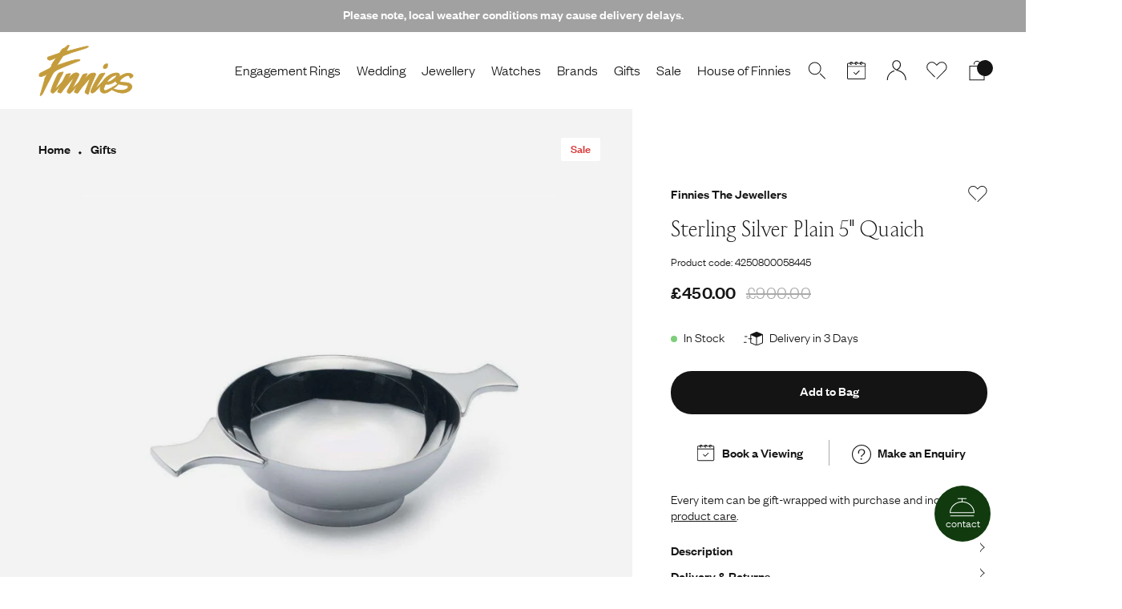

--- FILE ---
content_type: text/html; charset=utf-8
request_url: https://www.finnies.com/products/sterling-silver-plain-5-quaich-4250800058445
body_size: 65782
content:


<!doctype html>
<html lang="en">
  <head>
  
    <link rel="dns-prefetch" href="//cdn.shopify.com">

    <meta charset="utf-8">
    <meta http-equiv="X-UA-Compatible" content="IE=edge">
    <meta name="viewport" content="width=device-width,initial-scale=1">
    <meta name="theme-color" content="">
    <meta name="google-site-verification" content="Mjh8xOuJNru0RiuTY_WrUxMOSaPjPhYljhXfr3ukg-4" />
    
    <link rel="canonical" href="https://www.finnies.com/products/sterling-silver-plain-5-quaich-4250800058445">
    <link rel="preconnect" href="https://cdn.shopify.com" crossorigin>

    <link rel="icon" type=“image/svg+xml” href="//www.finnies.com/cdn/shop/t/3/assets/favicon.svg?v=179462238700025348001630512426">
    <link rel="icon" type=“image/png” href="//www.finnies.com/cdn/shop/t/3/assets/favicon.png?v=64212562138091671901630512426">

    <title>Sterling Silver Plain 5&quot; Quaich</title>

    
      <meta name="description" content="Sterling Silver Plain Quaich5&quot;">
    

    
    

    

<meta property="og:site_name" content="Finnies The Jeweller">
<meta property="og:url" content="https://www.finnies.com/products/sterling-silver-plain-5-quaich-4250800058445">
<meta property="og:title" content="Sterling Silver Plain 5&quot; Quaich">
<meta property="og:type" content="product">
<meta property="og:description" content="Sterling Silver Plain Quaich5&quot;"><meta property="og:image" content="http://www.finnies.com/cdn/shop/products/finnies-the-jewellers-sterling-silver-plain-5-quaich-p1568-140814_image.jpg?v=1651592669">
  <meta property="og:image:secure_url" content="https://www.finnies.com/cdn/shop/products/finnies-the-jewellers-sterling-silver-plain-5-quaich-p1568-140814_image.jpg?v=1651592669">
  <meta property="og:image:width" content="1000">
  <meta property="og:image:height" content="1000"><meta property="og:price:amount" content="450.00">
  <meta property="og:price:currency" content="GBP"><meta name="twitter:site" content="@finniesjeweller"><meta name="twitter:card" content="summary_large_image">
<meta name="twitter:title" content="Sterling Silver Plain 5&quot; Quaich">
<meta name="twitter:description" content="Sterling Silver Plain Quaich5&quot;">
<meta name="twitter:image" content="https://www.finnies.com/cdn/shop/products/finnies-the-jewellers-sterling-silver-plain-5-quaich-p1568-140814_image.jpg?v=1651592669">


    <link rel="stylesheet" href="//www.finnies.com/cdn/shop/t/3/assets/tailwind.css?v=83413393002856694231764260417">
    <link href="//www.finnies.com/cdn/shop/t/3/assets/theme.scss.css?v=161768419712238818281715593941" rel="stylesheet" type="text/css" media="all" />
    <script src="//www.finnies.com/cdn/shop/t/3/assets/jquery.min.js?v=115860211936397945481626426565"></script>
    
    <script src="//searchserverapi.com/widgets/shopify/init.js?a=7F9b7h9A6G"></script>

    <!-- TrustBox script -->
    <script type="text/javascript" src="//widget.trustpilot.com/bootstrap/v5/tp.widget.bootstrap.min.js" async></script>
    <!-- End TrustBox script -->

    <!-- Start Elevar initialisation -->
    <script>
      window.ElevarDataLayer = window.ElevarDataLayer ?? [];
    </script>
    <!-- End Elevar initialisation -->

    <script>window.performance && window.performance.mark && window.performance.mark('shopify.content_for_header.start');</script><meta name="facebook-domain-verification" content="j4xg1f7e2n3brcpx95lbcmc32m9z8y">
<meta id="shopify-digital-wallet" name="shopify-digital-wallet" content="/57825657026/digital_wallets/dialog">
<meta name="shopify-checkout-api-token" content="326881e9186d325d5874b1393ccf5433">
<meta id="in-context-paypal-metadata" data-shop-id="57825657026" data-venmo-supported="false" data-environment="production" data-locale="en_US" data-paypal-v4="true" data-currency="GBP">
<link rel="alternate" type="application/json+oembed" href="https://www.finnies.com/products/sterling-silver-plain-5-quaich-4250800058445.oembed">
<script async="async" src="/checkouts/internal/preloads.js?locale=en-GB"></script>
<link rel="preconnect" href="https://shop.app" crossorigin="anonymous">
<script async="async" src="https://shop.app/checkouts/internal/preloads.js?locale=en-GB&shop_id=57825657026" crossorigin="anonymous"></script>
<script id="apple-pay-shop-capabilities" type="application/json">{"shopId":57825657026,"countryCode":"GB","currencyCode":"GBP","merchantCapabilities":["supports3DS"],"merchantId":"gid:\/\/shopify\/Shop\/57825657026","merchantName":"Finnies The Jeweller","requiredBillingContactFields":["postalAddress","email","phone"],"requiredShippingContactFields":["postalAddress","email","phone"],"shippingType":"shipping","supportedNetworks":["visa","maestro","masterCard","amex","discover","elo"],"total":{"type":"pending","label":"Finnies The Jeweller","amount":"1.00"},"shopifyPaymentsEnabled":true,"supportsSubscriptions":true}</script>
<script id="shopify-features" type="application/json">{"accessToken":"326881e9186d325d5874b1393ccf5433","betas":["rich-media-storefront-analytics"],"domain":"www.finnies.com","predictiveSearch":true,"shopId":57825657026,"locale":"en"}</script>
<script>var Shopify = Shopify || {};
Shopify.shop = "finnies-the-jeweller.myshopify.com";
Shopify.locale = "en";
Shopify.currency = {"active":"GBP","rate":"1.0"};
Shopify.country = "GB";
Shopify.theme = {"name":"shopify-finnies\/master","id":124796108994,"schema_name":"Origin","schema_version":"1.0.0","theme_store_id":null,"role":"main"};
Shopify.theme.handle = "null";
Shopify.theme.style = {"id":null,"handle":null};
Shopify.cdnHost = "www.finnies.com/cdn";
Shopify.routes = Shopify.routes || {};
Shopify.routes.root = "/";</script>
<script type="module">!function(o){(o.Shopify=o.Shopify||{}).modules=!0}(window);</script>
<script>!function(o){function n(){var o=[];function n(){o.push(Array.prototype.slice.apply(arguments))}return n.q=o,n}var t=o.Shopify=o.Shopify||{};t.loadFeatures=n(),t.autoloadFeatures=n()}(window);</script>
<script>
  window.ShopifyPay = window.ShopifyPay || {};
  window.ShopifyPay.apiHost = "shop.app\/pay";
  window.ShopifyPay.redirectState = null;
</script>
<script id="shop-js-analytics" type="application/json">{"pageType":"product"}</script>
<script defer="defer" async type="module" src="//www.finnies.com/cdn/shopifycloud/shop-js/modules/v2/client.init-shop-cart-sync_BT-GjEfc.en.esm.js"></script>
<script defer="defer" async type="module" src="//www.finnies.com/cdn/shopifycloud/shop-js/modules/v2/chunk.common_D58fp_Oc.esm.js"></script>
<script defer="defer" async type="module" src="//www.finnies.com/cdn/shopifycloud/shop-js/modules/v2/chunk.modal_xMitdFEc.esm.js"></script>
<script type="module">
  await import("//www.finnies.com/cdn/shopifycloud/shop-js/modules/v2/client.init-shop-cart-sync_BT-GjEfc.en.esm.js");
await import("//www.finnies.com/cdn/shopifycloud/shop-js/modules/v2/chunk.common_D58fp_Oc.esm.js");
await import("//www.finnies.com/cdn/shopifycloud/shop-js/modules/v2/chunk.modal_xMitdFEc.esm.js");

  window.Shopify.SignInWithShop?.initShopCartSync?.({"fedCMEnabled":true,"windoidEnabled":true});

</script>
<script>
  window.Shopify = window.Shopify || {};
  if (!window.Shopify.featureAssets) window.Shopify.featureAssets = {};
  window.Shopify.featureAssets['shop-js'] = {"shop-cart-sync":["modules/v2/client.shop-cart-sync_DZOKe7Ll.en.esm.js","modules/v2/chunk.common_D58fp_Oc.esm.js","modules/v2/chunk.modal_xMitdFEc.esm.js"],"init-fed-cm":["modules/v2/client.init-fed-cm_B6oLuCjv.en.esm.js","modules/v2/chunk.common_D58fp_Oc.esm.js","modules/v2/chunk.modal_xMitdFEc.esm.js"],"shop-cash-offers":["modules/v2/client.shop-cash-offers_D2sdYoxE.en.esm.js","modules/v2/chunk.common_D58fp_Oc.esm.js","modules/v2/chunk.modal_xMitdFEc.esm.js"],"shop-login-button":["modules/v2/client.shop-login-button_QeVjl5Y3.en.esm.js","modules/v2/chunk.common_D58fp_Oc.esm.js","modules/v2/chunk.modal_xMitdFEc.esm.js"],"pay-button":["modules/v2/client.pay-button_DXTOsIq6.en.esm.js","modules/v2/chunk.common_D58fp_Oc.esm.js","modules/v2/chunk.modal_xMitdFEc.esm.js"],"shop-button":["modules/v2/client.shop-button_DQZHx9pm.en.esm.js","modules/v2/chunk.common_D58fp_Oc.esm.js","modules/v2/chunk.modal_xMitdFEc.esm.js"],"avatar":["modules/v2/client.avatar_BTnouDA3.en.esm.js"],"init-windoid":["modules/v2/client.init-windoid_CR1B-cfM.en.esm.js","modules/v2/chunk.common_D58fp_Oc.esm.js","modules/v2/chunk.modal_xMitdFEc.esm.js"],"init-shop-for-new-customer-accounts":["modules/v2/client.init-shop-for-new-customer-accounts_C_vY_xzh.en.esm.js","modules/v2/client.shop-login-button_QeVjl5Y3.en.esm.js","modules/v2/chunk.common_D58fp_Oc.esm.js","modules/v2/chunk.modal_xMitdFEc.esm.js"],"init-shop-email-lookup-coordinator":["modules/v2/client.init-shop-email-lookup-coordinator_BI7n9ZSv.en.esm.js","modules/v2/chunk.common_D58fp_Oc.esm.js","modules/v2/chunk.modal_xMitdFEc.esm.js"],"init-shop-cart-sync":["modules/v2/client.init-shop-cart-sync_BT-GjEfc.en.esm.js","modules/v2/chunk.common_D58fp_Oc.esm.js","modules/v2/chunk.modal_xMitdFEc.esm.js"],"shop-toast-manager":["modules/v2/client.shop-toast-manager_DiYdP3xc.en.esm.js","modules/v2/chunk.common_D58fp_Oc.esm.js","modules/v2/chunk.modal_xMitdFEc.esm.js"],"init-customer-accounts":["modules/v2/client.init-customer-accounts_D9ZNqS-Q.en.esm.js","modules/v2/client.shop-login-button_QeVjl5Y3.en.esm.js","modules/v2/chunk.common_D58fp_Oc.esm.js","modules/v2/chunk.modal_xMitdFEc.esm.js"],"init-customer-accounts-sign-up":["modules/v2/client.init-customer-accounts-sign-up_iGw4briv.en.esm.js","modules/v2/client.shop-login-button_QeVjl5Y3.en.esm.js","modules/v2/chunk.common_D58fp_Oc.esm.js","modules/v2/chunk.modal_xMitdFEc.esm.js"],"shop-follow-button":["modules/v2/client.shop-follow-button_CqMgW2wH.en.esm.js","modules/v2/chunk.common_D58fp_Oc.esm.js","modules/v2/chunk.modal_xMitdFEc.esm.js"],"checkout-modal":["modules/v2/client.checkout-modal_xHeaAweL.en.esm.js","modules/v2/chunk.common_D58fp_Oc.esm.js","modules/v2/chunk.modal_xMitdFEc.esm.js"],"shop-login":["modules/v2/client.shop-login_D91U-Q7h.en.esm.js","modules/v2/chunk.common_D58fp_Oc.esm.js","modules/v2/chunk.modal_xMitdFEc.esm.js"],"lead-capture":["modules/v2/client.lead-capture_BJmE1dJe.en.esm.js","modules/v2/chunk.common_D58fp_Oc.esm.js","modules/v2/chunk.modal_xMitdFEc.esm.js"],"payment-terms":["modules/v2/client.payment-terms_Ci9AEqFq.en.esm.js","modules/v2/chunk.common_D58fp_Oc.esm.js","modules/v2/chunk.modal_xMitdFEc.esm.js"]};
</script>
<script>(function() {
  var isLoaded = false;
  function asyncLoad() {
    if (isLoaded) return;
    isLoaded = true;
    var urls = ["https:\/\/ecommplugins-scripts.trustpilot.com\/v2.1\/js\/header.min.js?settings=eyJrZXkiOiJId0JrTHplTWFIaG54R0hHIn0=\u0026v=2.5\u0026shop=finnies-the-jeweller.myshopify.com","https:\/\/ecommplugins-trustboxsettings.trustpilot.com\/finnies-the-jeweller.myshopify.com.js?settings=1664986934620\u0026shop=finnies-the-jeweller.myshopify.com","https:\/\/main-app-production.upsellserverapi.com\/build\/external\/services\/session\/index.js?shop=finnies-the-jeweller.myshopify.com","https:\/\/searchanise-ef84.kxcdn.com\/widgets\/shopify\/init.js?a=7F9b7h9A6G\u0026shop=finnies-the-jeweller.myshopify.com","\/\/backinstock.useamp.com\/widget\/48210_1767157405.js?category=bis\u0026v=6\u0026shop=finnies-the-jeweller.myshopify.com"];
    for (var i = 0; i < urls.length; i++) {
      var s = document.createElement('script');
      s.type = 'text/javascript';
      s.async = true;
      s.src = urls[i];
      var x = document.getElementsByTagName('script')[0];
      x.parentNode.insertBefore(s, x);
    }
  };
  if(window.attachEvent) {
    window.attachEvent('onload', asyncLoad);
  } else {
    window.addEventListener('load', asyncLoad, false);
  }
})();</script>
<script id="__st">var __st={"a":57825657026,"offset":0,"reqid":"8324a739-badb-4b88-81c3-3c32a4006bb7-1769031996","pageurl":"www.finnies.com\/products\/sterling-silver-plain-5-quaich-4250800058445","u":"1a9cf57fbe86","p":"product","rtyp":"product","rid":7374080147650};</script>
<script>window.ShopifyPaypalV4VisibilityTracking = true;</script>
<script id="captcha-bootstrap">!function(){'use strict';const t='contact',e='account',n='new_comment',o=[[t,t],['blogs',n],['comments',n],[t,'customer']],c=[[e,'customer_login'],[e,'guest_login'],[e,'recover_customer_password'],[e,'create_customer']],r=t=>t.map((([t,e])=>`form[action*='/${t}']:not([data-nocaptcha='true']) input[name='form_type'][value='${e}']`)).join(','),a=t=>()=>t?[...document.querySelectorAll(t)].map((t=>t.form)):[];function s(){const t=[...o],e=r(t);return a(e)}const i='password',u='form_key',d=['recaptcha-v3-token','g-recaptcha-response','h-captcha-response',i],f=()=>{try{return window.sessionStorage}catch{return}},m='__shopify_v',_=t=>t.elements[u];function p(t,e,n=!1){try{const o=window.sessionStorage,c=JSON.parse(o.getItem(e)),{data:r}=function(t){const{data:e,action:n}=t;return t[m]||n?{data:e,action:n}:{data:t,action:n}}(c);for(const[e,n]of Object.entries(r))t.elements[e]&&(t.elements[e].value=n);n&&o.removeItem(e)}catch(o){console.error('form repopulation failed',{error:o})}}const l='form_type',E='cptcha';function T(t){t.dataset[E]=!0}const w=window,h=w.document,L='Shopify',v='ce_forms',y='captcha';let A=!1;((t,e)=>{const n=(g='f06e6c50-85a8-45c8-87d0-21a2b65856fe',I='https://cdn.shopify.com/shopifycloud/storefront-forms-hcaptcha/ce_storefront_forms_captcha_hcaptcha.v1.5.2.iife.js',D={infoText:'Protected by hCaptcha',privacyText:'Privacy',termsText:'Terms'},(t,e,n)=>{const o=w[L][v],c=o.bindForm;if(c)return c(t,g,e,D).then(n);var r;o.q.push([[t,g,e,D],n]),r=I,A||(h.body.append(Object.assign(h.createElement('script'),{id:'captcha-provider',async:!0,src:r})),A=!0)});var g,I,D;w[L]=w[L]||{},w[L][v]=w[L][v]||{},w[L][v].q=[],w[L][y]=w[L][y]||{},w[L][y].protect=function(t,e){n(t,void 0,e),T(t)},Object.freeze(w[L][y]),function(t,e,n,w,h,L){const[v,y,A,g]=function(t,e,n){const i=e?o:[],u=t?c:[],d=[...i,...u],f=r(d),m=r(i),_=r(d.filter((([t,e])=>n.includes(e))));return[a(f),a(m),a(_),s()]}(w,h,L),I=t=>{const e=t.target;return e instanceof HTMLFormElement?e:e&&e.form},D=t=>v().includes(t);t.addEventListener('submit',(t=>{const e=I(t);if(!e)return;const n=D(e)&&!e.dataset.hcaptchaBound&&!e.dataset.recaptchaBound,o=_(e),c=g().includes(e)&&(!o||!o.value);(n||c)&&t.preventDefault(),c&&!n&&(function(t){try{if(!f())return;!function(t){const e=f();if(!e)return;const n=_(t);if(!n)return;const o=n.value;o&&e.removeItem(o)}(t);const e=Array.from(Array(32),(()=>Math.random().toString(36)[2])).join('');!function(t,e){_(t)||t.append(Object.assign(document.createElement('input'),{type:'hidden',name:u})),t.elements[u].value=e}(t,e),function(t,e){const n=f();if(!n)return;const o=[...t.querySelectorAll(`input[type='${i}']`)].map((({name:t})=>t)),c=[...d,...o],r={};for(const[a,s]of new FormData(t).entries())c.includes(a)||(r[a]=s);n.setItem(e,JSON.stringify({[m]:1,action:t.action,data:r}))}(t,e)}catch(e){console.error('failed to persist form',e)}}(e),e.submit())}));const S=(t,e)=>{t&&!t.dataset[E]&&(n(t,e.some((e=>e===t))),T(t))};for(const o of['focusin','change'])t.addEventListener(o,(t=>{const e=I(t);D(e)&&S(e,y())}));const B=e.get('form_key'),M=e.get(l),P=B&&M;t.addEventListener('DOMContentLoaded',(()=>{const t=y();if(P)for(const e of t)e.elements[l].value===M&&p(e,B);[...new Set([...A(),...v().filter((t=>'true'===t.dataset.shopifyCaptcha))])].forEach((e=>S(e,t)))}))}(h,new URLSearchParams(w.location.search),n,t,e,['guest_login'])})(!0,!0)}();</script>
<script integrity="sha256-4kQ18oKyAcykRKYeNunJcIwy7WH5gtpwJnB7kiuLZ1E=" data-source-attribution="shopify.loadfeatures" defer="defer" src="//www.finnies.com/cdn/shopifycloud/storefront/assets/storefront/load_feature-a0a9edcb.js" crossorigin="anonymous"></script>
<script crossorigin="anonymous" defer="defer" src="//www.finnies.com/cdn/shopifycloud/storefront/assets/shopify_pay/storefront-65b4c6d7.js?v=20250812"></script>
<script data-source-attribution="shopify.dynamic_checkout.dynamic.init">var Shopify=Shopify||{};Shopify.PaymentButton=Shopify.PaymentButton||{isStorefrontPortableWallets:!0,init:function(){window.Shopify.PaymentButton.init=function(){};var t=document.createElement("script");t.src="https://www.finnies.com/cdn/shopifycloud/portable-wallets/latest/portable-wallets.en.js",t.type="module",document.head.appendChild(t)}};
</script>
<script data-source-attribution="shopify.dynamic_checkout.buyer_consent">
  function portableWalletsHideBuyerConsent(e){var t=document.getElementById("shopify-buyer-consent"),n=document.getElementById("shopify-subscription-policy-button");t&&n&&(t.classList.add("hidden"),t.setAttribute("aria-hidden","true"),n.removeEventListener("click",e))}function portableWalletsShowBuyerConsent(e){var t=document.getElementById("shopify-buyer-consent"),n=document.getElementById("shopify-subscription-policy-button");t&&n&&(t.classList.remove("hidden"),t.removeAttribute("aria-hidden"),n.addEventListener("click",e))}window.Shopify?.PaymentButton&&(window.Shopify.PaymentButton.hideBuyerConsent=portableWalletsHideBuyerConsent,window.Shopify.PaymentButton.showBuyerConsent=portableWalletsShowBuyerConsent);
</script>
<script data-source-attribution="shopify.dynamic_checkout.cart.bootstrap">document.addEventListener("DOMContentLoaded",(function(){function t(){return document.querySelector("shopify-accelerated-checkout-cart, shopify-accelerated-checkout")}if(t())Shopify.PaymentButton.init();else{new MutationObserver((function(e,n){t()&&(Shopify.PaymentButton.init(),n.disconnect())})).observe(document.body,{childList:!0,subtree:!0})}}));
</script>
<link id="shopify-accelerated-checkout-styles" rel="stylesheet" media="screen" href="https://www.finnies.com/cdn/shopifycloud/portable-wallets/latest/accelerated-checkout-backwards-compat.css" crossorigin="anonymous">
<style id="shopify-accelerated-checkout-cart">
        #shopify-buyer-consent {
  margin-top: 1em;
  display: inline-block;
  width: 100%;
}

#shopify-buyer-consent.hidden {
  display: none;
}

#shopify-subscription-policy-button {
  background: none;
  border: none;
  padding: 0;
  text-decoration: underline;
  font-size: inherit;
  cursor: pointer;
}

#shopify-subscription-policy-button::before {
  box-shadow: none;
}

      </style>

<script>window.performance && window.performance.mark && window.performance.mark('shopify.content_for_header.end');</script>
  <!-- BEGIN app block: shopify://apps/klaviyo-email-marketing-sms/blocks/klaviyo-onsite-embed/2632fe16-c075-4321-a88b-50b567f42507 -->












  <script async src="https://static.klaviyo.com/onsite/js/WTBJHA/klaviyo.js?company_id=WTBJHA"></script>
  <script>!function(){if(!window.klaviyo){window._klOnsite=window._klOnsite||[];try{window.klaviyo=new Proxy({},{get:function(n,i){return"push"===i?function(){var n;(n=window._klOnsite).push.apply(n,arguments)}:function(){for(var n=arguments.length,o=new Array(n),w=0;w<n;w++)o[w]=arguments[w];var t="function"==typeof o[o.length-1]?o.pop():void 0,e=new Promise((function(n){window._klOnsite.push([i].concat(o,[function(i){t&&t(i),n(i)}]))}));return e}}})}catch(n){window.klaviyo=window.klaviyo||[],window.klaviyo.push=function(){var n;(n=window._klOnsite).push.apply(n,arguments)}}}}();</script>

  
    <script id="viewed_product">
      if (item == null) {
        var _learnq = _learnq || [];

        var MetafieldReviews = null
        var MetafieldYotpoRating = null
        var MetafieldYotpoCount = null
        var MetafieldLooxRating = null
        var MetafieldLooxCount = null
        var okendoProduct = null
        var okendoProductReviewCount = null
        var okendoProductReviewAverageValue = null
        try {
          // The following fields are used for Customer Hub recently viewed in order to add reviews.
          // This information is not part of __kla_viewed. Instead, it is part of __kla_viewed_reviewed_items
          MetafieldReviews = {};
          MetafieldYotpoRating = null
          MetafieldYotpoCount = null
          MetafieldLooxRating = null
          MetafieldLooxCount = null

          okendoProduct = null
          // If the okendo metafield is not legacy, it will error, which then requires the new json formatted data
          if (okendoProduct && 'error' in okendoProduct) {
            okendoProduct = null
          }
          okendoProductReviewCount = okendoProduct ? okendoProduct.reviewCount : null
          okendoProductReviewAverageValue = okendoProduct ? okendoProduct.reviewAverageValue : null
        } catch (error) {
          console.error('Error in Klaviyo onsite reviews tracking:', error);
        }

        var item = {
          Name: "Sterling Silver Plain 5\" Quaich",
          ProductID: 7374080147650,
          Categories: ["Engagement Jewellery","Gifts","Sale","Scottish Gifts","Wedding Gifts","Wedding Jewellery"],
          ImageURL: "https://www.finnies.com/cdn/shop/products/finnies-the-jewellers-sterling-silver-plain-5-quaich-p1568-140814_image_grande.jpg?v=1651592669",
          URL: "https://www.finnies.com/products/sterling-silver-plain-5-quaich-4250800058445",
          Brand: "Finnies The Jewellers",
          Price: "£450.00",
          Value: "450.00",
          CompareAtPrice: "£900.00"
        };
        _learnq.push(['track', 'Viewed Product', item]);
        _learnq.push(['trackViewedItem', {
          Title: item.Name,
          ItemId: item.ProductID,
          Categories: item.Categories,
          ImageUrl: item.ImageURL,
          Url: item.URL,
          Metadata: {
            Brand: item.Brand,
            Price: item.Price,
            Value: item.Value,
            CompareAtPrice: item.CompareAtPrice
          },
          metafields:{
            reviews: MetafieldReviews,
            yotpo:{
              rating: MetafieldYotpoRating,
              count: MetafieldYotpoCount,
            },
            loox:{
              rating: MetafieldLooxRating,
              count: MetafieldLooxCount,
            },
            okendo: {
              rating: okendoProductReviewAverageValue,
              count: okendoProductReviewCount,
            }
          }
        }]);
      }
    </script>
  




  <script>
    window.klaviyoReviewsProductDesignMode = false
  </script>







<!-- END app block --><!-- BEGIN app block: shopify://apps/elevar-conversion-tracking/blocks/dataLayerEmbed/bc30ab68-b15c-4311-811f-8ef485877ad6 -->



<script type="module" dynamic>
  const configUrl = "/a/elevar/static/configs/018bf059913921e44bb1bc8db21d42834f04ccc7/config.js";
  const config = (await import(configUrl)).default;
  const scriptUrl = config.script_src_app_theme_embed;

  if (scriptUrl) {
    const { handler } = await import(scriptUrl);

    await handler(
      config,
      {
        cartData: {
  marketId: "2111733954",
  attributes:{},
  cartTotal: "0.0",
  currencyCode:"GBP",
  items: []
}
,
        user: {cartTotal: "0.0",
    currencyCode:"GBP",customer: {},
}
,
        isOnCartPage:false,
        collectionView:null,
        searchResultsView:null,
        productView:{
    attributes:{},
    currencyCode:"GBP",defaultVariant: {id:"SH0456B",name:"Sterling Silver Plain 5\" Quaich",
        brand:"Finnies The Jewellers",
        category:"General articles",
        variant:"Default Title",
        price: "450.0",
        productId: "7374080147650",
        variantId: "42102664593602",
        compareAtPrice: "900.0",image:"\/\/www.finnies.com\/cdn\/shop\/products\/finnies-the-jewellers-sterling-silver-plain-5-quaich-p1568-140814_image.jpg?v=1651592669",url:"\/products\/sterling-silver-plain-5-quaich-4250800058445?variant=42102664593602"},items: [{id:"SH0456B",name:"Sterling Silver Plain 5\" Quaich",
          brand:"Finnies The Jewellers",
          category:"General articles",
          variant:"Default Title",
          price: "450.0",
          productId: "7374080147650",
          variantId: "42102664593602",
          compareAtPrice: "900.0",image:"\/\/www.finnies.com\/cdn\/shop\/products\/finnies-the-jewellers-sterling-silver-plain-5-quaich-p1568-140814_image.jpg?v=1651592669",url:"\/products\/sterling-silver-plain-5-quaich-4250800058445?variant=42102664593602"},]
  },
        checkoutComplete: null
      }
    );
  }
</script>


<!-- END app block --><script src="https://cdn.shopify.com/extensions/019b028f-28ff-7749-a366-850309efa455/root-148/assets/upsell-cross-sell.js" type="text/javascript" defer="defer"></script>
<script src="https://cdn.shopify.com/extensions/019b979b-238a-7e17-847d-ec6cb3db4951/preorderfrontend-174/assets/globo.preorder.min.js" type="text/javascript" defer="defer"></script>
<link href="https://monorail-edge.shopifysvc.com" rel="dns-prefetch">
<script>(function(){if ("sendBeacon" in navigator && "performance" in window) {try {var session_token_from_headers = performance.getEntriesByType('navigation')[0].serverTiming.find(x => x.name == '_s').description;} catch {var session_token_from_headers = undefined;}var session_cookie_matches = document.cookie.match(/_shopify_s=([^;]*)/);var session_token_from_cookie = session_cookie_matches && session_cookie_matches.length === 2 ? session_cookie_matches[1] : "";var session_token = session_token_from_headers || session_token_from_cookie || "";function handle_abandonment_event(e) {var entries = performance.getEntries().filter(function(entry) {return /monorail-edge.shopifysvc.com/.test(entry.name);});if (!window.abandonment_tracked && entries.length === 0) {window.abandonment_tracked = true;var currentMs = Date.now();var navigation_start = performance.timing.navigationStart;var payload = {shop_id: 57825657026,url: window.location.href,navigation_start,duration: currentMs - navigation_start,session_token,page_type: "product"};window.navigator.sendBeacon("https://monorail-edge.shopifysvc.com/v1/produce", JSON.stringify({schema_id: "online_store_buyer_site_abandonment/1.1",payload: payload,metadata: {event_created_at_ms: currentMs,event_sent_at_ms: currentMs}}));}}window.addEventListener('pagehide', handle_abandonment_event);}}());</script>
<script id="web-pixels-manager-setup">(function e(e,d,r,n,o){if(void 0===o&&(o={}),!Boolean(null===(a=null===(i=window.Shopify)||void 0===i?void 0:i.analytics)||void 0===a?void 0:a.replayQueue)){var i,a;window.Shopify=window.Shopify||{};var t=window.Shopify;t.analytics=t.analytics||{};var s=t.analytics;s.replayQueue=[],s.publish=function(e,d,r){return s.replayQueue.push([e,d,r]),!0};try{self.performance.mark("wpm:start")}catch(e){}var l=function(){var e={modern:/Edge?\/(1{2}[4-9]|1[2-9]\d|[2-9]\d{2}|\d{4,})\.\d+(\.\d+|)|Firefox\/(1{2}[4-9]|1[2-9]\d|[2-9]\d{2}|\d{4,})\.\d+(\.\d+|)|Chrom(ium|e)\/(9{2}|\d{3,})\.\d+(\.\d+|)|(Maci|X1{2}).+ Version\/(15\.\d+|(1[6-9]|[2-9]\d|\d{3,})\.\d+)([,.]\d+|)( \(\w+\)|)( Mobile\/\w+|) Safari\/|Chrome.+OPR\/(9{2}|\d{3,})\.\d+\.\d+|(CPU[ +]OS|iPhone[ +]OS|CPU[ +]iPhone|CPU IPhone OS|CPU iPad OS)[ +]+(15[._]\d+|(1[6-9]|[2-9]\d|\d{3,})[._]\d+)([._]\d+|)|Android:?[ /-](13[3-9]|1[4-9]\d|[2-9]\d{2}|\d{4,})(\.\d+|)(\.\d+|)|Android.+Firefox\/(13[5-9]|1[4-9]\d|[2-9]\d{2}|\d{4,})\.\d+(\.\d+|)|Android.+Chrom(ium|e)\/(13[3-9]|1[4-9]\d|[2-9]\d{2}|\d{4,})\.\d+(\.\d+|)|SamsungBrowser\/([2-9]\d|\d{3,})\.\d+/,legacy:/Edge?\/(1[6-9]|[2-9]\d|\d{3,})\.\d+(\.\d+|)|Firefox\/(5[4-9]|[6-9]\d|\d{3,})\.\d+(\.\d+|)|Chrom(ium|e)\/(5[1-9]|[6-9]\d|\d{3,})\.\d+(\.\d+|)([\d.]+$|.*Safari\/(?![\d.]+ Edge\/[\d.]+$))|(Maci|X1{2}).+ Version\/(10\.\d+|(1[1-9]|[2-9]\d|\d{3,})\.\d+)([,.]\d+|)( \(\w+\)|)( Mobile\/\w+|) Safari\/|Chrome.+OPR\/(3[89]|[4-9]\d|\d{3,})\.\d+\.\d+|(CPU[ +]OS|iPhone[ +]OS|CPU[ +]iPhone|CPU IPhone OS|CPU iPad OS)[ +]+(10[._]\d+|(1[1-9]|[2-9]\d|\d{3,})[._]\d+)([._]\d+|)|Android:?[ /-](13[3-9]|1[4-9]\d|[2-9]\d{2}|\d{4,})(\.\d+|)(\.\d+|)|Mobile Safari.+OPR\/([89]\d|\d{3,})\.\d+\.\d+|Android.+Firefox\/(13[5-9]|1[4-9]\d|[2-9]\d{2}|\d{4,})\.\d+(\.\d+|)|Android.+Chrom(ium|e)\/(13[3-9]|1[4-9]\d|[2-9]\d{2}|\d{4,})\.\d+(\.\d+|)|Android.+(UC? ?Browser|UCWEB|U3)[ /]?(15\.([5-9]|\d{2,})|(1[6-9]|[2-9]\d|\d{3,})\.\d+)\.\d+|SamsungBrowser\/(5\.\d+|([6-9]|\d{2,})\.\d+)|Android.+MQ{2}Browser\/(14(\.(9|\d{2,})|)|(1[5-9]|[2-9]\d|\d{3,})(\.\d+|))(\.\d+|)|K[Aa][Ii]OS\/(3\.\d+|([4-9]|\d{2,})\.\d+)(\.\d+|)/},d=e.modern,r=e.legacy,n=navigator.userAgent;return n.match(d)?"modern":n.match(r)?"legacy":"unknown"}(),u="modern"===l?"modern":"legacy",c=(null!=n?n:{modern:"",legacy:""})[u],f=function(e){return[e.baseUrl,"/wpm","/b",e.hashVersion,"modern"===e.buildTarget?"m":"l",".js"].join("")}({baseUrl:d,hashVersion:r,buildTarget:u}),m=function(e){var d=e.version,r=e.bundleTarget,n=e.surface,o=e.pageUrl,i=e.monorailEndpoint;return{emit:function(e){var a=e.status,t=e.errorMsg,s=(new Date).getTime(),l=JSON.stringify({metadata:{event_sent_at_ms:s},events:[{schema_id:"web_pixels_manager_load/3.1",payload:{version:d,bundle_target:r,page_url:o,status:a,surface:n,error_msg:t},metadata:{event_created_at_ms:s}}]});if(!i)return console&&console.warn&&console.warn("[Web Pixels Manager] No Monorail endpoint provided, skipping logging."),!1;try{return self.navigator.sendBeacon.bind(self.navigator)(i,l)}catch(e){}var u=new XMLHttpRequest;try{return u.open("POST",i,!0),u.setRequestHeader("Content-Type","text/plain"),u.send(l),!0}catch(e){return console&&console.warn&&console.warn("[Web Pixels Manager] Got an unhandled error while logging to Monorail."),!1}}}}({version:r,bundleTarget:l,surface:e.surface,pageUrl:self.location.href,monorailEndpoint:e.monorailEndpoint});try{o.browserTarget=l,function(e){var d=e.src,r=e.async,n=void 0===r||r,o=e.onload,i=e.onerror,a=e.sri,t=e.scriptDataAttributes,s=void 0===t?{}:t,l=document.createElement("script"),u=document.querySelector("head"),c=document.querySelector("body");if(l.async=n,l.src=d,a&&(l.integrity=a,l.crossOrigin="anonymous"),s)for(var f in s)if(Object.prototype.hasOwnProperty.call(s,f))try{l.dataset[f]=s[f]}catch(e){}if(o&&l.addEventListener("load",o),i&&l.addEventListener("error",i),u)u.appendChild(l);else{if(!c)throw new Error("Did not find a head or body element to append the script");c.appendChild(l)}}({src:f,async:!0,onload:function(){if(!function(){var e,d;return Boolean(null===(d=null===(e=window.Shopify)||void 0===e?void 0:e.analytics)||void 0===d?void 0:d.initialized)}()){var d=window.webPixelsManager.init(e)||void 0;if(d){var r=window.Shopify.analytics;r.replayQueue.forEach((function(e){var r=e[0],n=e[1],o=e[2];d.publishCustomEvent(r,n,o)})),r.replayQueue=[],r.publish=d.publishCustomEvent,r.visitor=d.visitor,r.initialized=!0}}},onerror:function(){return m.emit({status:"failed",errorMsg:"".concat(f," has failed to load")})},sri:function(e){var d=/^sha384-[A-Za-z0-9+/=]+$/;return"string"==typeof e&&d.test(e)}(c)?c:"",scriptDataAttributes:o}),m.emit({status:"loading"})}catch(e){m.emit({status:"failed",errorMsg:(null==e?void 0:e.message)||"Unknown error"})}}})({shopId: 57825657026,storefrontBaseUrl: "https://www.finnies.com",extensionsBaseUrl: "https://extensions.shopifycdn.com/cdn/shopifycloud/web-pixels-manager",monorailEndpoint: "https://monorail-edge.shopifysvc.com/unstable/produce_batch",surface: "storefront-renderer",enabledBetaFlags: ["2dca8a86"],webPixelsConfigList: [{"id":"2493677941","configuration":"{\"accountID\":\"WTBJHA\",\"webPixelConfig\":\"eyJlbmFibGVBZGRlZFRvQ2FydEV2ZW50cyI6IHRydWV9\"}","eventPayloadVersion":"v1","runtimeContext":"STRICT","scriptVersion":"524f6c1ee37bacdca7657a665bdca589","type":"APP","apiClientId":123074,"privacyPurposes":["ANALYTICS","MARKETING"],"dataSharingAdjustments":{"protectedCustomerApprovalScopes":["read_customer_address","read_customer_email","read_customer_name","read_customer_personal_data","read_customer_phone"]}},{"id":"1401717109","configuration":"{\"pixel_id\":\"1191704988416266\",\"pixel_type\":\"facebook_pixel\"}","eventPayloadVersion":"v1","runtimeContext":"OPEN","scriptVersion":"ca16bc87fe92b6042fbaa3acc2fbdaa6","type":"APP","apiClientId":2329312,"privacyPurposes":["ANALYTICS","MARKETING","SALE_OF_DATA"],"dataSharingAdjustments":{"protectedCustomerApprovalScopes":["read_customer_address","read_customer_email","read_customer_name","read_customer_personal_data","read_customer_phone"]}},{"id":"235339970","configuration":"{\"config_url\": \"\/a\/elevar\/static\/configs\/018bf059913921e44bb1bc8db21d42834f04ccc7\/config.js\"}","eventPayloadVersion":"v1","runtimeContext":"STRICT","scriptVersion":"ab86028887ec2044af7d02b854e52653","type":"APP","apiClientId":2509311,"privacyPurposes":[],"dataSharingAdjustments":{"protectedCustomerApprovalScopes":["read_customer_address","read_customer_email","read_customer_name","read_customer_personal_data","read_customer_phone"]}},{"id":"30146754","configuration":"{\"apiKey\":\"7F9b7h9A6G\", \"host\":\"searchserverapi.com\"}","eventPayloadVersion":"v1","runtimeContext":"STRICT","scriptVersion":"5559ea45e47b67d15b30b79e7c6719da","type":"APP","apiClientId":578825,"privacyPurposes":["ANALYTICS"],"dataSharingAdjustments":{"protectedCustomerApprovalScopes":["read_customer_personal_data"]}},{"id":"25460930","eventPayloadVersion":"1","runtimeContext":"LAX","scriptVersion":"1","type":"CUSTOM","privacyPurposes":[],"name":"Elevar - Checkout Tracking"},{"id":"shopify-app-pixel","configuration":"{}","eventPayloadVersion":"v1","runtimeContext":"STRICT","scriptVersion":"0450","apiClientId":"shopify-pixel","type":"APP","privacyPurposes":["ANALYTICS","MARKETING"]},{"id":"shopify-custom-pixel","eventPayloadVersion":"v1","runtimeContext":"LAX","scriptVersion":"0450","apiClientId":"shopify-pixel","type":"CUSTOM","privacyPurposes":["ANALYTICS","MARKETING"]}],isMerchantRequest: false,initData: {"shop":{"name":"Finnies The Jeweller","paymentSettings":{"currencyCode":"GBP"},"myshopifyDomain":"finnies-the-jeweller.myshopify.com","countryCode":"GB","storefrontUrl":"https:\/\/www.finnies.com"},"customer":null,"cart":null,"checkout":null,"productVariants":[{"price":{"amount":450.0,"currencyCode":"GBP"},"product":{"title":"Sterling Silver Plain 5\" Quaich","vendor":"Finnies The Jewellers","id":"7374080147650","untranslatedTitle":"Sterling Silver Plain 5\" Quaich","url":"\/products\/sterling-silver-plain-5-quaich-4250800058445","type":"General articles"},"id":"42102664593602","image":{"src":"\/\/www.finnies.com\/cdn\/shop\/products\/finnies-the-jewellers-sterling-silver-plain-5-quaich-p1568-140814_image.jpg?v=1651592669"},"sku":"SH0456B","title":"Default Title","untranslatedTitle":"Default Title"}],"purchasingCompany":null},},"https://www.finnies.com/cdn","fcfee988w5aeb613cpc8e4bc33m6693e112",{"modern":"","legacy":""},{"shopId":"57825657026","storefrontBaseUrl":"https:\/\/www.finnies.com","extensionBaseUrl":"https:\/\/extensions.shopifycdn.com\/cdn\/shopifycloud\/web-pixels-manager","surface":"storefront-renderer","enabledBetaFlags":"[\"2dca8a86\"]","isMerchantRequest":"false","hashVersion":"fcfee988w5aeb613cpc8e4bc33m6693e112","publish":"custom","events":"[[\"page_viewed\",{}],[\"product_viewed\",{\"productVariant\":{\"price\":{\"amount\":450.0,\"currencyCode\":\"GBP\"},\"product\":{\"title\":\"Sterling Silver Plain 5\\\" Quaich\",\"vendor\":\"Finnies The Jewellers\",\"id\":\"7374080147650\",\"untranslatedTitle\":\"Sterling Silver Plain 5\\\" Quaich\",\"url\":\"\/products\/sterling-silver-plain-5-quaich-4250800058445\",\"type\":\"General articles\"},\"id\":\"42102664593602\",\"image\":{\"src\":\"\/\/www.finnies.com\/cdn\/shop\/products\/finnies-the-jewellers-sterling-silver-plain-5-quaich-p1568-140814_image.jpg?v=1651592669\"},\"sku\":\"SH0456B\",\"title\":\"Default Title\",\"untranslatedTitle\":\"Default Title\"}}]]"});</script><script>
  window.ShopifyAnalytics = window.ShopifyAnalytics || {};
  window.ShopifyAnalytics.meta = window.ShopifyAnalytics.meta || {};
  window.ShopifyAnalytics.meta.currency = 'GBP';
  var meta = {"product":{"id":7374080147650,"gid":"gid:\/\/shopify\/Product\/7374080147650","vendor":"Finnies The Jewellers","type":"General articles","handle":"sterling-silver-plain-5-quaich-4250800058445","variants":[{"id":42102664593602,"price":45000,"name":"Sterling Silver Plain 5\" Quaich","public_title":null,"sku":"SH0456B"}],"remote":false},"page":{"pageType":"product","resourceType":"product","resourceId":7374080147650,"requestId":"8324a739-badb-4b88-81c3-3c32a4006bb7-1769031996"}};
  for (var attr in meta) {
    window.ShopifyAnalytics.meta[attr] = meta[attr];
  }
</script>
<script class="analytics">
  (function () {
    var customDocumentWrite = function(content) {
      var jquery = null;

      if (window.jQuery) {
        jquery = window.jQuery;
      } else if (window.Checkout && window.Checkout.$) {
        jquery = window.Checkout.$;
      }

      if (jquery) {
        jquery('body').append(content);
      }
    };

    var hasLoggedConversion = function(token) {
      if (token) {
        return document.cookie.indexOf('loggedConversion=' + token) !== -1;
      }
      return false;
    }

    var setCookieIfConversion = function(token) {
      if (token) {
        var twoMonthsFromNow = new Date(Date.now());
        twoMonthsFromNow.setMonth(twoMonthsFromNow.getMonth() + 2);

        document.cookie = 'loggedConversion=' + token + '; expires=' + twoMonthsFromNow;
      }
    }

    var trekkie = window.ShopifyAnalytics.lib = window.trekkie = window.trekkie || [];
    if (trekkie.integrations) {
      return;
    }
    trekkie.methods = [
      'identify',
      'page',
      'ready',
      'track',
      'trackForm',
      'trackLink'
    ];
    trekkie.factory = function(method) {
      return function() {
        var args = Array.prototype.slice.call(arguments);
        args.unshift(method);
        trekkie.push(args);
        return trekkie;
      };
    };
    for (var i = 0; i < trekkie.methods.length; i++) {
      var key = trekkie.methods[i];
      trekkie[key] = trekkie.factory(key);
    }
    trekkie.load = function(config) {
      trekkie.config = config || {};
      trekkie.config.initialDocumentCookie = document.cookie;
      var first = document.getElementsByTagName('script')[0];
      var script = document.createElement('script');
      script.type = 'text/javascript';
      script.onerror = function(e) {
        var scriptFallback = document.createElement('script');
        scriptFallback.type = 'text/javascript';
        scriptFallback.onerror = function(error) {
                var Monorail = {
      produce: function produce(monorailDomain, schemaId, payload) {
        var currentMs = new Date().getTime();
        var event = {
          schema_id: schemaId,
          payload: payload,
          metadata: {
            event_created_at_ms: currentMs,
            event_sent_at_ms: currentMs
          }
        };
        return Monorail.sendRequest("https://" + monorailDomain + "/v1/produce", JSON.stringify(event));
      },
      sendRequest: function sendRequest(endpointUrl, payload) {
        // Try the sendBeacon API
        if (window && window.navigator && typeof window.navigator.sendBeacon === 'function' && typeof window.Blob === 'function' && !Monorail.isIos12()) {
          var blobData = new window.Blob([payload], {
            type: 'text/plain'
          });

          if (window.navigator.sendBeacon(endpointUrl, blobData)) {
            return true;
          } // sendBeacon was not successful

        } // XHR beacon

        var xhr = new XMLHttpRequest();

        try {
          xhr.open('POST', endpointUrl);
          xhr.setRequestHeader('Content-Type', 'text/plain');
          xhr.send(payload);
        } catch (e) {
          console.log(e);
        }

        return false;
      },
      isIos12: function isIos12() {
        return window.navigator.userAgent.lastIndexOf('iPhone; CPU iPhone OS 12_') !== -1 || window.navigator.userAgent.lastIndexOf('iPad; CPU OS 12_') !== -1;
      }
    };
    Monorail.produce('monorail-edge.shopifysvc.com',
      'trekkie_storefront_load_errors/1.1',
      {shop_id: 57825657026,
      theme_id: 124796108994,
      app_name: "storefront",
      context_url: window.location.href,
      source_url: "//www.finnies.com/cdn/s/trekkie.storefront.cd680fe47e6c39ca5d5df5f0a32d569bc48c0f27.min.js"});

        };
        scriptFallback.async = true;
        scriptFallback.src = '//www.finnies.com/cdn/s/trekkie.storefront.cd680fe47e6c39ca5d5df5f0a32d569bc48c0f27.min.js';
        first.parentNode.insertBefore(scriptFallback, first);
      };
      script.async = true;
      script.src = '//www.finnies.com/cdn/s/trekkie.storefront.cd680fe47e6c39ca5d5df5f0a32d569bc48c0f27.min.js';
      first.parentNode.insertBefore(script, first);
    };
    trekkie.load(
      {"Trekkie":{"appName":"storefront","development":false,"defaultAttributes":{"shopId":57825657026,"isMerchantRequest":null,"themeId":124796108994,"themeCityHash":"12060136763175019410","contentLanguage":"en","currency":"GBP"},"isServerSideCookieWritingEnabled":true,"monorailRegion":"shop_domain","enabledBetaFlags":["65f19447"]},"Session Attribution":{},"S2S":{"facebookCapiEnabled":true,"source":"trekkie-storefront-renderer","apiClientId":580111}}
    );

    var loaded = false;
    trekkie.ready(function() {
      if (loaded) return;
      loaded = true;

      window.ShopifyAnalytics.lib = window.trekkie;

      var originalDocumentWrite = document.write;
      document.write = customDocumentWrite;
      try { window.ShopifyAnalytics.merchantGoogleAnalytics.call(this); } catch(error) {};
      document.write = originalDocumentWrite;

      window.ShopifyAnalytics.lib.page(null,{"pageType":"product","resourceType":"product","resourceId":7374080147650,"requestId":"8324a739-badb-4b88-81c3-3c32a4006bb7-1769031996","shopifyEmitted":true});

      var match = window.location.pathname.match(/checkouts\/(.+)\/(thank_you|post_purchase)/)
      var token = match? match[1]: undefined;
      if (!hasLoggedConversion(token)) {
        setCookieIfConversion(token);
        window.ShopifyAnalytics.lib.track("Viewed Product",{"currency":"GBP","variantId":42102664593602,"productId":7374080147650,"productGid":"gid:\/\/shopify\/Product\/7374080147650","name":"Sterling Silver Plain 5\" Quaich","price":"450.00","sku":"SH0456B","brand":"Finnies The Jewellers","variant":null,"category":"General articles","nonInteraction":true,"remote":false},undefined,undefined,{"shopifyEmitted":true});
      window.ShopifyAnalytics.lib.track("monorail:\/\/trekkie_storefront_viewed_product\/1.1",{"currency":"GBP","variantId":42102664593602,"productId":7374080147650,"productGid":"gid:\/\/shopify\/Product\/7374080147650","name":"Sterling Silver Plain 5\" Quaich","price":"450.00","sku":"SH0456B","brand":"Finnies The Jewellers","variant":null,"category":"General articles","nonInteraction":true,"remote":false,"referer":"https:\/\/www.finnies.com\/products\/sterling-silver-plain-5-quaich-4250800058445"});
      }
    });


        var eventsListenerScript = document.createElement('script');
        eventsListenerScript.async = true;
        eventsListenerScript.src = "//www.finnies.com/cdn/shopifycloud/storefront/assets/shop_events_listener-3da45d37.js";
        document.getElementsByTagName('head')[0].appendChild(eventsListenerScript);

})();</script>
<script
  defer
  src="https://www.finnies.com/cdn/shopifycloud/perf-kit/shopify-perf-kit-3.0.4.min.js"
  data-application="storefront-renderer"
  data-shop-id="57825657026"
  data-render-region="gcp-us-east1"
  data-page-type="product"
  data-theme-instance-id="124796108994"
  data-theme-name="Origin"
  data-theme-version="1.0.0"
  data-monorail-region="shop_domain"
  data-resource-timing-sampling-rate="10"
  data-shs="true"
  data-shs-beacon="true"
  data-shs-export-with-fetch="true"
  data-shs-logs-sample-rate="1"
  data-shs-beacon-endpoint="https://www.finnies.com/api/collect"
></script>
</head>
    <body 
    x-data="{ minicartOpen: false, menuOpen: false, popupOpen: false, atTop: true, dropdownHover: false, contactModalView: 'default' }"
    @show-minicart.window="minicartOpen = $event.detail.open, popupOpen = $event.detail.open"
    x-init="$watch('popupOpen', value => preventScroll(value))"
    class="template-product  snize-disable-scroll-filter w-full overflow-hidden"
    >
      
    <svg data-src="//www.finnies.com/cdn/shop/t/3/assets/icons.svg?v=159875583054404899401699611866" class="icons-svg-sprite"></svg>
    <div id="shopify-section-announcement-bar" class="shopify-section">

  <div x-ref="announcementBar" class="absolute bg-opaque-charcoal-black h-10 text-white font-medium z-10 w-full">

    <div x-data="announcementBarData" x-init="announcementBarInit">
            
      <template x-for="(item,index) in items">
  
        <div class="w-full transition-all duration-1000 absolute h-full" :class="active === index ? 'opacity-100 visible delay-1000' : 'invisible opacity-0'">
          <a class="block w-full h-full flex justify-center items-center px-2 pb-1" x-bind:href="item.url" x-text="item.title"></a>
        </div>
  
      </template>
        
    </div>

  </div>

  <script>

  const announcementBarData = () => {
    return {
      items: [
        
          { 
             
              title: 'Please note, local weather conditions may cause delivery delays.',
            
             
              url: '/pages/delivery'
            
          }, 
        
      ],
      active: 0,
      announcementBarInit() {
        setInterval(() => this.active < this.items.length - 1 ? this.active++ : this.active = 0, 6000);
      }
    };
  };

  </script>



</div>
    <div id="shopify-section-header" class="shopify-section">





<header 
  class="header z-30 xl:z-20 h-24 w-full top-0 group transition-colors duration-500"
  x-ref="navHeader"
  @scroll.window="atTop = (window.pageYOffset > 40) ? false : true"
  :class="{ 
    'top-10 absolute' : $refs.announcementBar, 
    'bg-white !text-charcoal-black shadow-md !top-0 !fixed' : !atTop || minicartOpen || menuOpen,
    'sm:!top-10 sm:!absolute' : atTop && minicartOpen
  }">
  <div class="header--content h-full relative">
    <div class="container flex justify-between items-center h-full">
      <div class="w-1/2 xl:w-1/6 relative z-40 h-full">
        <div class="logo h-full">
  
  
    <a aria-label="Site Logo" href="/" class="h-full inline-block py-6 md:py-4">
      <svg class="h-full" fill="#C49C3C" xmlns="http://www.w3.org/2000/svg" viewbox="0 0 106 57"><g fill-rule="nonzero"><path d="M23.465 9.018s2.56-4.42 4.191-4.99c1.54-.537 2.339-1.143 3.349-2.262C32.015.648 32.311.626 32.491.591c.18-.035.992-.105 1.353-.089.36.016.436.379.288.643-.148.265-3.371 6.166-3.371 6.166S47.44 2.89 51.053 2.055c3.614-.837 4.392-.502 4.48-.222.088.28-.656 1.238-6.453 3.038-5.797 1.8-14.141 4.163-21.845 7.496-.816 1.228-6.83 10.535-6.83 10.535S33.16 18.37 36.97 17.468c3.81-.901 8.848-1.938 9.181-.643.119.46-.117.579-.488.754-.37.176-21.386 8.218-25.859 10.867-2.527 1.497-3.04 2.413-3.748 3.548-.707 1.136-6.582 12.191-11.244 21.978-.66 1.388-1.99 2.229-2.528 2.462-.537.234-.486-.196-.4-.62.087-.426 3.28-11.15 4.082-13.928.801-2.779 1.143-4.247 1.22-4.902.075-.654 2.993-4.879 2.993-4.879s-3.822 2.463-7.096 3.105c-1.753.344-1.974-.086-2.174-.599-.2-.512-.25-2.612.954-3.193 1.203-.581 8.666-4.218 10.113-5.168 1.446-.949 2.267-1.626 2.328-2.506.061-.88.93-3.773 6.188-9.713-2.492.927-5.3 2.235-6.587 2.727-1.195.457-3.069.59-3.947-1.552-.514-1.251.58-1.706 1.441-2.018.86-.312 8.08-2.64 12.065-4.17"></path><path d="M1.535 56.475c-.054-.163-.049-.33-.002-.59l.044-.213.457-1.597 3.612-12.282.271-.95.236-.854.261-.988.157-.63.123-.536.064-.305.069-.381.028-.203c.012-.101.062-.246.149-.434l.121-.246.157-.288.19-.33.225-.371.258-.414.448-.7.336-.514.332-.501-.606.33c-.357.19-.725.376-1.1.556a21.567 21.567 0 0 1-2.936 1.176c-.444.137-.872.247-1.281.327-1.632.32-2.205.074-2.548-.804-.399-1.018-.052-3.05 1.119-3.615l2.58-1.262 2.694-1.339 1.965-.998 1.138-.593.736-.396.444-.247.24-.14.197-.12.299-.196.396-.27c1.048-.738 1.478-1.22 1.555-1.743l.021-.216c.157-1.411 1.388-3.796 4.005-7.105l.542-.674c.187-.229.38-.461.58-.698l.248-.293-1.321.544-3.33 1.418-.596.246a6.593 6.593 0 0 1-.087.034c-1.817.694-3.55.271-4.375-1.737-.492-1.198.1-1.873 1.42-2.378l.266-.098.734-.25 3.825-1.276 2.376-.806 2.072-.72 1.45-.518.971-.36.472-.178.429-.698c.377-.598.78-1.196 1.192-1.755.387-.525.762-.988 1.12-1.376.58-.628 1.1-1.042 1.57-1.206 1.312-.459 2.068-.951 3.006-1.95l.358-.388.276-.29c.517-.525.829-.723 1.153-.803l.087-.02c.055-.01.14-.021.241-.032L33.013.2c.062-.005.126-.01.19-.013l.365-.017c.113-.004.214-.004.29 0 .575.025.809.573.61 1.045l-.21.393-2.834 5.183 3.832-1.011 9.843-2.571L49.2 2.163l1.646-.402.434-.1.573-.123.532-.105.25-.045.471-.076.431-.058c1.44-.17 2.162 0 2.313.479.147.467-.42 1.005-1.795 1.66l-.414.19-.225.097-.481.2-.528.207-.441.166-.719.258c-.25.087-.51.175-.78.265l-.844.274-7.833 2.412-1.42.449-1.635.529c-2.4.787-4.584 1.549-6.69 2.345l-.972.372c-.964.373-1.899.75-2.807 1.132l-.811.347-3.49 5.374-2.752 4.252 2.695-.941 2.256-.777 2.948-.998 1.614-.536 1.82-.59.981-.31 1.172-.36.771-.226.676-.19.577-.15.917-.215 1.402-.315.655-.14.624-.126.593-.115.563-.1.532-.089.502-.074.472-.06.441-.046.412-.032.382-.016c1.345-.033 2.09.24 2.256.886.142.552-.03.812-.543 1.077l-.125.06-7.366 2.902-3.707 1.48-2.81 1.137-1.684.693-1.75.729-1.997.847-1.442.626-1.297.576-.875.4-.788.37-.476.23-.64.32-.192.099-.355.189-.312.174a11.81 11.81 0 0 0-.14.082c-1.605.95-2.435 1.673-3.064 2.554l-.22.325-.395.629-.226.388-.49.88-.892 1.659-1.42 2.694-2.171 4.2-1.776 3.494-.728 1.448-.824 1.654-.794 1.608-.567 1.16-.56 1.158-.735 1.532c-.58 1.216-1.737 2.207-2.696 2.624-.407.177-.76.105-.883-.265Zm.637-.355-.02.008c.822-.357 1.857-1.242 2.36-2.299l.737-1.535.561-1.16.952-1.942.793-1.6L9.8 43.14l1.875-3.655 1.55-2.973.938-1.772.869-1.611.54-.97.16-.271.319-.51.164-.254.156-.224c.686-.962 1.586-1.746 3.265-2.74l.298-.172.34-.185.586-.303.677-.334.5-.24.824-.383.597-.271 1.305-.58.707-.31 1.521-.652 2.095-.881 1.825-.755 2.197-.896 2.034-.819 10.38-4.101.174-.084c.136-.07.167-.107.156-.188l-.022-.098c-.068-.267-.536-.39-1.345-.38l-.32.01-.171.009-.366.028-.397.04-.427.05-.455.064-.737.116-.525.091-.552.103-.877.174-.934.198-.653.145-1.19.277-.568.148-.913.258-1.082.325-1.242.388-1.765.569-1.572.519-2.243.755-2.239.766-1.129.39-3.611 1.265-.924.328 7.365-11.361.145-.122a107.938 107.938 0 0 1 4.709-1.9c2.35-.888 4.795-1.734 7.527-2.619l2.556-.81 7.087-2.179c.449-.14.874-.276 1.275-.409l.77-.262c.247-.086.483-.17.709-.254l.437-.164.48-.188.434-.18.39-.171.35-.16.307-.15.266-.137.227-.124.19-.11.212-.138.097-.071.061-.055c.023-.022.032-.038.03-.047-.012-.036-.074-.065-.19-.084l-.135-.014-.17-.007h-.1l-.228.008-.266.02-.305.03-.345.044-.386.058-.427.072-.229.043-.49.097-.533.115-.868.203-3.312.831-7.24 1.877-9.895 2.606L33.84.982c.056-.1.04-.144-.012-.147l-.114-.001-.302.009-.342.02-.31.028-.12.014-.094.015c-.153.029-.304.1-.542.304l-.172.157-.204.204-.115.12-.262.285c-1.11 1.229-1.97 1.823-3.486 2.353-.34.12-.788.476-1.3 1.029-.339.368-.7.813-1.072 1.32-.301.408-.598.84-.884 1.277l-.373.584-.341.56-.043.073-.169.144-.868.327-1.293.472-1.846.65-2.113.726-5.95 1.996-.208.077c-1.015.389-1.342.763-1.04 1.501.666 1.62 2.006 1.947 3.521 1.368l.868-.358 3.296-1.404.754-.312.36-.146c.463-.186.9-.355 1.312-.509l1.25-.465-1.173 1.327-.554.64-.524.622-.494.602-.465.582-.22.283-.422.551-.392.532-.364.51-.172.249-.323.48-.151.233-.283.45c-.27.439-.499.847-.69 1.224l-.18.366-.08.175-.143.335c-.196.486-.31.9-.349 1.242l-.01.111c-.06.858-.612 1.49-2.028 2.46l-.45.302-.288.178-.247.144-.45.252-.746.401-.9.471-1.925.981-3.668 1.822-1.927.94c-.792.382-1.075 2.04-.788 2.772.182.467.387.614 1.266.486l.34-.056.192-.037c.386-.075.79-.18 1.214-.31a20.92 20.92 0 0 0 2.843-1.14 31 31 0 0 0 2.094-1.107l.666-.398.164-.103 1.404-.905-1.416 2.058c-.233.345-.466.694-.692 1.038l-.622.958-.247.392-.322.528-.26.445-.134.244-.101.198a.98.98 0 0 0-.093.242l-.03.215-.043.255-.058.295-.073.335-.088.377-.22.879-.36 1.336-1.207 4.161-3.106 10.567-.12.437-.019.102-.021.138Z"></path><path d="M14.017 50.38c.246-1.064 2.542-8.39 7.319-17.454.856-1.626 2.004-1.929 2.816-2.151.974-.267 2.337-.54 2.839-.6.502-.059.692.013.4.71-.294.698-1.067 2.23-1.842 3.593-.775 1.364-4.072 8.219-6.365 13.13-.702 1.504.102.777 1.087-.045.985-.822 5.975-5.862 6.809-7.54.833-1.679 2.534-5.12 3.415-6.631.422-.725.971-.852 1.397-.998.356-.123 2.257-.592 3.327-.488.563.054.424.3.355.443-.07.143-3.073 5.77-3.815 6.897.957-.995 4.308-5.014 5.944-6.431 1.635-1.417 3.785-2.144 5.766-1.53 1.98.613 1.666 1.95 1.153 3.127-.514 1.177-5.466 11.205-6.254 12.641-.775 1.412-.078.886.843.089.92-.798 5.312-5.368 6.232-6.654 2.05-4.052 3.456-6.618 3.637-6.941.18-.323.443-.552.953-.799.51-.246 2.02-.826 3.637-.754.679.031.553.287.466.466-.087.18-3.296 6.154-3.748 6.809 1.233-1.308 3.943-4.553 5.234-5.767 1.165-1.094 3.205-2.392 6.298-2.306 2.312.065 1.578 2.197 1.442 2.573-.137.375-5.972 12.722-7.518 19.982-.34 1.591-.954 1.275-1.486 1.02-.475-.228-1.656-.982-2.218-1.42-.562-.437-.558-.957-.244-1.752.314-.795 4.314-11.281 5.079-13.15.765-1.87 1.175-2.263 1.175-2.263s-8.779 8.855-14.06 16.877c-.583.885-1.037.654-1.53.554-.495-.098-1.619-.519-2.196-.776-.577-.256-.625-.818-.31-1.397.314-.578 3.083-6.239 3.659-7.43-.583.63-4.34 6.125-8.162 9.404-.908.779-2.365.268-2.883-.067-.518-.334-1.323-1.12-.399-2.905.924-1.785 5.745-11.138 7.674-14.704-6.67 6.79-12.03 13.523-14.371 17.055-.655.988-1.228.766-1.686.665-.437-.096-1.682-.571-2.062-.754-.381-.182-.746-.565-.355-1.375.39-.81 3.016-6.077 3.504-7.14-.674.853-4.712 6.677-8.228 9.225-.82.594-1.85.05-2.262-.333-.413-.383-.829-1.139-.466-2.705"></path><path d="m63.742 33.688-.059.167-.015.026-.66 1.46-1.489 3.423-.902 2.127-.378.91-.35.856-.162.402c-.242.605-.475 1.202-.7 1.788l-.265.698-.42 1.134c-.947 2.599-1.658 4.876-2.085 6.747l-.087.394c-.264 1.238-.783 1.673-1.534 1.431a2.262 2.262 0 0 1-.262-.104l-.16-.076a8.936 8.936 0 0 1-.687-.385l-.426-.266c-.217-.139-.437-.285-.638-.423l-.372-.265a7.74 7.74 0 0 1-.156-.118c-.625-.487-.724-1.081-.416-1.958l4.812-12.493.335-.841.081-.196-.606.646-.787.848-.405.442a143.324 143.324 0 0 0-6.462 7.55l-.461.586a77.633 77.633 0 0 0-3.658 5.048c-.425.647-.85.86-1.393.795l-.17-.028-.311-.069a6.315 6.315 0 0 1-.646-.18l-.407-.14-.425-.156-.21-.082-.397-.162a11.724 11.724 0 0 1-.18-.078c-.705-.313-.87-1.003-.537-1.725l.482-.953 1.797-3.644-.61.77-.778.968-.69.84-.423.499-.195.225c-1.219 1.393-2.39 2.587-3.507 3.545-.885.76-2.344.566-3.28-.04-.963-.621-1.323-1.63-.614-3.139l2.327-4.507 2.777-5.344 1.319-2.515.234-.444-.118.125c-.301.316-.6.634-.897.952l-.886.956-.873.956-.431.478-.85.954-.83.947-.409.471-.8.934-.776.92c-.254.306-.505.608-.75.907l-.724.888-.694.867-.662.844-.318.412-.61.803-.574.774-.535.74c-.343.482-.659.94-.945 1.371-.578.872-1.11 1.023-1.912.835l-.123-.028a6.905 6.905 0 0 1-.64-.195l-.413-.147-.418-.158-.375-.151a6.665 6.665 0 0 1-.289-.128c-.67-.32-.928-.954-.51-1.82l1.991-4.035-.199.255c-2.172 2.773-4.176 4.942-6.02 6.279-.841.609-1.966.31-2.685-.359-.651-.604-.9-1.577-.564-3.025l.042-.176.101-.385.122-.427c.021-.075.044-.152.068-.23l.152-.487.172-.525.293-.853.218-.61.36-.972.399-1.033.286-.72.457-1.122.323-.773.51-1.19.358-.814.37-.825.381-.836.394-.845.404-.851.625-1.285.43-.86.437-.858.447-.857c.391-.743.867-1.279 1.428-1.655.422-.282.761-.423 1.358-.595l.455-.125.723-.176.503-.111.486-.1.442-.083.368-.06.147-.02c.407-.049.634-.024.804.2.174.232.131.52-.058.97l-.151.343-.195.414-.231.47-.26.511-.28.537-.442.82-.397.71-.338.644-.46.91-.824 1.668-1.793 3.707-1.72 3.617-1.143 2.434.595-.493.15-.128.342-.308.395-.372.437-.426.47-.47.495-.506.509-.531.515-.548.513-.556.5-.553.479-.543.228-.263.43-.508c.137-.164.266-.322.386-.473l.333-.429c.253-.336.441-.617.541-.819l1.237-2.482.983-1.93.288-.554.507-.951.218-.395.193-.338c.225-.387.5-.656.832-.845l.122-.066.113-.053.14-.054.37-.128c.772-.266 2.557-.592 3.467-.504.484.047.767.269.718.643a.65.65 0 0 1-.04.155l-.069.149-1.316 2.454-.59 1.085-.319.58.713-.808.729-.811.46-.503.428-.458.58-.601.344-.344.314-.299c.099-.092.193-.176.281-.253 1.815-1.572 4.079-2.218 6.083-1.597 1.851.574 2.123 1.711 1.435 3.402l-.134.31-.316.672-1.396 2.875-2.21 4.477-1.618 3.223-.41.8-.217.413.291-.248.111-.099.274-.255.333-.323.593-.592.673-.69.721-.752.736-.78.717-.773.666-.732.398-.447.352-.404.154-.182.262-.318c.076-.095.14-.179.19-.249l.654-1.29.948-1.84.603-1.151 1.015-1.902.397-.727c.22-.395.54-.665 1.1-.936.975-.472 2.427-.848 3.796-.787.622.028.951.292.834.738a.824.824 0 0 1-.041.117l-.076.155-1.644 3.052-.544.998.807-.916.425-.479.568-.63.638-.69.273-.284.247-.248.222-.214c1.635-1.537 3.801-2.473 6.536-2.397 1.182.033 1.827.578 1.959 1.453.07.466-.002.92-.147 1.372Zm-20.27 10.098 1.514-1.637-1.724 3.554-2.057 4.186-.859 1.714c-.25.462-.193.78.153.934l.17.073.377.154.402.153.397.142.363.12c.112.034.214.063.3.085l.462.103c.343.064.53-.016.841-.487a78.293 78.293 0 0 1 3.69-5.094l.462-.587a143.98 143.98 0 0 1 6.494-7.587l.407-.443.79-.852.756-.804 1.13-1.18.362-.369.48.462c-.04.046-.086.105-.138.181l-.11.172-.123.217a8.3 8.3 0 0 0-.067.126l-.145.286-.158.337-.172.388-.304.735-2.082 5.364-2.877 7.49c-.288.73-.254 1.06.14 1.366.089.07.196.15.314.233l.382.264.205.135.413.265c.271.17.526.32.714.42l.178.09.166.075c.046.02.084.034.122.046.296.096.465-.025.642-.776l.036-.159c.449-2.107 1.275-4.745 2.405-7.795l.48-1.276.465-1.193.402-1.01.352-.86.775-1.851 1.14-2.657 1.164-2.646.341-.742.015-.024-.008.028c.152-.42.24-.847.18-1.24-.082-.549-.452-.862-1.318-.886-2.547-.07-4.547.794-6.06 2.216l-.215.208-.371.377-.597.638-.73.808-2.825 3.196-.375.41-.107.115-.517-.418.104-.164.161-.273.785-1.396.741-1.35 1.898-3.518.03-.06a.38.38 0 0 1-.113.011l-.065-.002c-1.245-.056-2.592.293-3.476.721-.445.216-.661.398-.808.661l-1 1.85-.905 1.719-.555 1.07-.871 1.7-.3.59a8.5 8.5 0 0 1-.328.424l-.304.364-.361.417-.627.703-.699.766-.739.794-.99 1.043-.476.491-.66.672-.392.39-.34.33-.28.26-.403.348-.243.2-.107.084-.189.137a1.283 1.283 0 0 1-.358.186c-.37.105-.603-.187-.527-.542.034-.156.124-.37.277-.66l.161-.3.999-1.95 1.641-3.29 2.451-4.983.974-2.031.096-.212c.642-1.473.5-2.228-.946-2.676-1.765-.547-3.797.033-5.45 1.464l-.13.116-.288.267-.32.313-.353.359-.387.404-.642.692-.47.517-3.047 3.432-.284.31-.519-.414.18-.287.242-.41.413-.723.65-1.166 1.907-3.516.383-.721-.069-.003c-.74-.071-2.257.192-3.023.42l-.419.139-.142.051-.1.042-.133.07c-.231.131-.42.317-.586.6l-.19.333-.214.389-.502.94-.437.844-1.116 2.204-.946 1.902c-.194.39-.674 1.036-1.303 1.796l-.44.522c-.076.09-.154.18-.233.271l-.488.556-.51.566-.523.567-.525.56-.52.543-.505.517-.481.48-.449.437-.406.382-.355.318-.688.575-.329.264-.112.083-.091.06-.08.045-.12.053c-.332.136-.658-.041-.633-.436.011-.19.107-.46.295-.864l1.416-3.009 1.916-4.014 1.69-3.476.552-1.108.362-.714.342-.652.393-.704.292-.538.283-.535.391-.763.227-.46.19-.404.08-.176.104-.25.064-.173-.154.017-.14.019-.351.057-.426.08-.472.098-.488.108-.477.114-.224.057-.212.056c-.684.188-1.003.307-1.4.573-.467.314-.869.765-1.21 1.412a113.353 113.353 0 0 0-5.004 10.833l-.455 1.164-.447 1.186-.401 1.112-.348 1.007-.22.666-.182.577-.139.473-.092.356c-.284 1.226-.1 1.953.368 2.386.513.477 1.312.69 1.84.307 2.05-1.486 4.35-4.09 6.867-7.428l1.202-1.613.092-.121 1.727-2.19-1.343 2.918-3.326 6.764c-.25.52-.152.762.198.93.07.033.162.073.267.117l.353.143.394.149.39.14.34.111c.05.016.097.03.138.041l.24.058c.513.12.76.07 1.12-.43l.526-.777.236-.34.502-.707.54-.739.576-.769.61-.796.642-.821.672-.844.347-.43.715-.873.74-.89.764-.903.39-.456.795-.92.815-.926.832-.932.847-.935.86-.934.871-.933.881-.927.888-.92.447-.456 1.653-1.683-1.708 3.169-1.058 2.002-1.733 3.315-4.294 8.287c-.673 1.3-.444 2.002.284 2.472.717.464 1.875.618 2.485.094.97-.831 1.985-1.85 3.042-3.029l.553-.629.511-.604.559-.679.78-.968 1.31-1.663 1.092-1.418.266-.354a.448.448 0 0 0 .024-.035ZM74.429 26.228c-.897.243-2.195.237-2.373-1.175-.18-1.412 1.358-4.096 4.39-4.036.37.007.487.277.466.731-.014.324-.135.81-.177 1.375-.03.396-.043.71-.044.932-.001.222-.279 1.637-2.262 2.173"></path><path d="M71.725 25.095c-.256-2.024 1.899-4.467 4.728-4.412.537.01.785.372.794.944l-.008.27-.093.608c-.04.254-.064.446-.079.643l-.027.415-.008.183-.008.31c-.004.882-.822 2.038-2.508 2.494-1.359.367-2.515.026-2.765-1.292l-.026-.163Zm2.617.811c1.385-.374 2.013-1.26 2.015-1.853l.003-.156.014-.367.013-.208.03-.387.042-.341.118-.792.002-.068c.015-.324-.019-.382-.139-.384-2.42-.048-4.26 2.038-4.054 3.661.12.942.879 1.187 1.956.895ZM104.945 33.547c-.26-.438-1.971-1.972-4.347-2.085-3.681-.175-7.863 1.57-11.444 4.724 1.394-1.482 2.28-5.453-3.37-4.99-5.652.463-11.267 4.85-14.327 9.403-1.15 1.44-5.61 5.933-6.565 6.676-.954.743-.91.572-.62-.067.288-.639.886-2.102 3.548-6.21 2.662-4.107 5.664-8.56 5.832-8.915.168-.355.468-.762-.133-.776-.6-.015-2.423.21-3.105.4-.681.188-2.06.465-2.816 1.64-6.673 10.36-9.054 16.78-9.36 17.831-.309 1.066.108 1.725.622 2.062.514.338 1.101.803 3.127-.687 3.221-2.37 7.184-7.516 7.363-7.651-.34 1.013-1.653 4.582-.067 6.963 1.587 2.382 5.13 1.907 6.654 1.242 1.523-.664 2.862-1.49 5.788-3.46 1.6 1.158 6.04 3.67 11.266 3.904 5.227.234 10.706-3.315 10.912-6.698.205-3.382-3.624-4.562-5.123-4.812-1.813-.302-2.897-.206-5.612-.51-2.714-.305-3.018-1.177-2.55-1.797 3.191-4.225 7.11-5.374 8.494-5.633 1.385-.259 2.022.252 2.262 1.62.24 1.367.888 1.34 1.33 1.152.444-.187 1.112-.566 1.908-1.33.796-.764.641-1.476.333-1.996ZM86.493 35.01c-.81 1.163-5.778 6.365-10.647 6.404a29.8 29.8 0 0 1 1.31-1.747c3.805-4.815 7.939-5.863 8.805-5.9.866-.036 1.341.08.532 1.243Zm1.73 8.139c-3.035 2.565-10.025 6.226-12.486 7.274-2.335.994-3.526-.125-3.038-2.218.487-2.093 1.93-4.657 1.93-4.657 4.694 1.511 10.08-2.31 11.864-4.37-.97 1.65-.199 2.879 1.73 3.97Zm.998.332c2.006.767 4.663 1.184 6.897 1.264 2.322.084 3.154.85 3.526 1.597.373.747-.41 1.977-1.552 2.64-5.705 3.31-15.147-.178-15.147-.178s2.901-2.043 6.276-5.323"></path><path d="M69.006 52.05c1.436 2.156 4.686 2.4 7.064 1.363l.305-.136.302-.142.305-.15.31-.16.32-.172.334-.188.352-.206.57-.346.633-.398.71-.46.798-.527.711-.475.1.07c2.571 1.775 6.375 3.335 10.259 3.699l.448.036.45.026c5.295.237 11.036-3.352 11.258-7.01.18-2.947-2.377-4.658-5.4-5.162-.397-.066-.77-.116-1.165-.156l-.536-.047-2.26-.15-.546-.045-.715-.07-.407-.045c-2.147-.24-2.702-.76-2.322-1.264 2.499-3.308 5.6-5.003 8.29-5.506 1.121-.21 1.613.105 1.841 1.189l.03.16c.239 1.356.948 1.76 1.79 1.402.617-.261 1.293-.71 2.008-1.397.807-.775.862-1.608.388-2.406-.552-.931-2.595-2.152-4.617-2.248-3.055-.145-6.442.993-9.566 3.152l-.36.254-.353.26.022-.064a3.64 3.64 0 0 0 .155-1.436l-.034-.228-.046-.194c-.41-1.477-1.981-2.23-4.676-2.01-5.35.439-11.147 4.448-14.56 9.528-.067.085-.148.182-.24.289l-.309.352-.368.406-.64.688-.966 1.01-.766.784-1.01 1.015-.708.696-.429.412-.383.361-.326.299c-.05.044-.096.085-.14.122l-.165.139.097-.209.119-.248.236-.471.133-.253.296-.547.166-.296.373-.647.365-.613.4-.657.438-.702.73-1.141 5.659-8.637.194-.314.135-.27c.112-.234.157-.398.103-.586-.078-.272-.322-.391-.663-.4-.373-.008-1.14.065-1.857.164l-.521.08c-.25.04-.477.084-.658.126l-.418.11-.418.118c-.31.094-.59.2-.856.328-.62.3-1.122.71-1.481 1.268-2.817 4.373-5.072 8.352-6.804 11.86l-.438.903-.44.933-.27.592-.25.564-.232.534-.308.738-.26.653-.143.384-.12.339-.096.291a7.085 7.085 0 0 0-.038.127c-.297 1.021-.024 1.843.63 2.344l.224.153c.882.577 1.727.478 3.411-.76.517-.38 1.068-.842 1.65-1.377a38.471 38.471 0 0 0 1.918-1.904c.182-.192.378-.405.583-.63l.633-.707.323-.366.632-.727.622-.725c-.2.782-.325 1.537-.355 2.267l-.007.363.009.36c.05 1.014.309 1.916.814 2.674Zm6.797.752c-2.117.924-5.025.705-6.242-1.121-.433-.65-.659-1.436-.703-2.338-.049-.989.117-2.046.433-3.163l.1-.338.278-.843.34-1.01-.86.647-1.214 1.44-.924 1.068-.562.64-.499.558-.467.511-.215.23a37.819 37.819 0 0 1-1.884 1.871c-.566.52-1.1.966-1.595 1.33-1.412 1.04-1.975 1.143-2.57.791l-.176-.113c-.503-.33-.717-.89-.484-1.691l.08-.256.104-.305.203-.544.254-.64.303-.724.228-.525.247-.556.407-.885.293-.62.153-.317c1.754-3.625 4.088-7.777 7.047-12.371.287-.446.694-.778 1.212-1.029a4.72 4.72 0 0 1 .49-.202l.321-.104.602-.166a9.778 9.778 0 0 1 1.012-.193l.508-.071.506-.06.462-.042c.142-.01.27-.018.377-.02h.131l-.01.023-.147.293-.661 1.026-4.514 6.87-.627.964-.553.862-.505.804-.235.38-.436.721-.393.668-.204.358-.327.59c-.05.093-.1.184-.146.272l-.262.507-.117.236-.122.257-.323.712-.075.176-.026.07-.022.062c-.083.264-.083.462.195.576.165.068.297.046.55-.117l.187-.13.37-.283c.063-.049.139-.111.225-.186l.29-.259.35-.322.611-.584.69-.677.991-.992.505-.514.744-.768.7-.737.625-.674.361-.4.305-.35.24-.29c3.325-4.947 8.951-8.837 14.078-9.257 2.41-.197 3.669.406 3.979 1.523.234.845-.116 1.994-.748 2.759l-.13.148.463.478c3.535-3.113 7.635-4.81 11.207-4.64 1.799.085 3.639 1.183 4.076 1.921.325.547.292 1.039-.277 1.585-.657.632-1.265 1.035-1.806 1.265-.416.176-.676.052-.842-.747l-.03-.157c-.276-1.57-1.104-2.179-2.652-1.89-2.842.532-6.091 2.308-8.699 5.76-.816 1.08.211 2.04 2.78 2.329l.783.083.714.063 2.177.145.407.03c.532.045 1.003.102 1.512.187 2.727.454 4.996 1.973 4.845 4.463-.197 3.235-5.592 6.608-10.564 6.385-4.05-.181-8.132-1.798-10.805-3.642l-.47-.335-1.177.79-.86.565-.752.484-.407.256c-1.002.62-1.731 1.014-2.48 1.354l-.252.112Zm-.592-11.049.638-.005c3.974-.032 8.966-3.742 10.918-6.547.465-.669.61-1.119.356-1.46-.209-.28-.541-.332-1.176-.305-2.15.09-5.993 2.154-9.052 6.025l-.59.755-.23.303-.304.42-.2.288-.36.526Zm1.443-.73-.133.015.334-.443.563-.72c1.668-2.112 3.516-3.643 5.4-4.655 1.304-.7 2.556-1.093 3.157-1.118a4.77 4.77 0 0 1 .26-.005l.188.008c.102.009.156.022.164.033.004.005 0 .029-.015.07l-.048.111a3.88 3.88 0 0 1-.305.501c-1.709 2.457-5.99 5.724-9.565 6.202Zm-.786 9.708c.446-.19.944-.417 1.478-.672l.825-.404c.142-.07.285-.142.43-.216l.885-.456c.3-.157.605-.32.911-.485l.926-.507.464-.26.926-.53c.154-.088.307-.178.459-.267l.901-.539c.296-.18.587-.359.871-.537l.83-.53c.938-.612 1.768-1.197 2.41-1.714l.254-.21.366-.309-.417-.235c-1.84-1.042-2.377-2.06-1.688-3.365l.081-.146-.539-.387c-2.576 2.974-7.536 5.368-11.259 4.345l-.252-.075-.259-.084-.216.388-.178.336-.072.138c-.247.483-.495 1-.726 1.53a19.14 19.14 0 0 0-.61 1.563c-.12.361-.22.704-.295 1.028-.568 2.44.986 3.667 3.494 2.6Zm-2.845-2.45c.07-.3.164-.624.279-.966.16-.479.359-.986.588-1.509.225-.516.467-1.02.708-1.491l.193-.369c3.486.966 7.858-.79 10.739-3.328l.209-.188-.003.077c-.01.937.567 1.774 1.687 2.54l.22.145-.156.122c-.874.675-2.045 1.457-3.338 2.254l-.878.532c-.447.267-.903.533-1.362.795l-.92.518-.916.502c-.608.328-1.206.642-1.779.932l-.839.418c-.544.266-1.056.505-1.52.71l-.328.142c-2.016.858-3.026.062-2.584-1.835Zm19.062 2.46.566-.014c2.158-.09 4.053-.554 5.608-1.456 1.306-.758 2.146-2.15 1.684-3.076-.516-1.035-1.59-1.65-3.541-1.769l-.272-.013c-2.221-.08-4.603-.478-6.412-1.104l-.378-.138-.199-.076-.152.148a60.74 60.74 0 0 1-5.093 4.433l-.423.325-.383.286-.337.245-.519.366.745.273.466.155.15.048c.605.19 1.282.38 2.015.557 1.987.481 3.988.778 5.903.81h.572Zm-6.319-1.458a31.227 31.227 0 0 1-1.608-.434l-.499-.154.216-.162a60.52 60.52 0 0 0 5.09-4.342l.337-.324.193.07c1.744.605 3.979 1 6.12 1.12l.491.023c1.897.068 2.82.568 3.24 1.412.264.53-.38 1.598-1.422 2.202-1.45.843-3.243 1.28-5.3 1.367-2.182.09-4.528-.214-6.858-.778Z"></path></g></svg>
    </a>
  
</div>
      </div>
      <div class="hidden xl:flex xl:w-4/6 text-lg justify-center" data-desktop-nav>
        <div id="site-nav" class="xl:flex" data-site-nav>
  
    
    

    
    <div class="menu-lv-1 block xl:inline-block static xl:mb-0 xl:px-2.5 2xl:px-4 xl:hover:underline dropdown mega-menu style_1"
    @mouseenter="dropdownHover = true" @mouseleave="dropdownHover = false">
      <span class="nav-action  flex items-center justify-between xl:inline-block text-lg cursor-pointer relative py-4 xl:py-0 xl:pb-4 xl:-mb-4" data-nav-action>
        <a class="link py-2 hidden xl:inline " href="/collections/engagement-rings" aria-label="link">Engagement Rings</a>
        <div class="pointer-events-none xl:hidden">Engagement Rings</div>
        
          <svg class="icon pointer-events-none xl:hidden w-4 h-4"><use xlink:href="#chevron"/></svg>
        
      </span>
      
        <div class="dropdown-menu-mobile hidden xl:block fixed xl:static top-0 left-0 w-full">
          <div class="nav-title-mobile cursor-pointer flex items-center xl:hidden fixed bg-clear-white z-20 h-20 w-full border-b-8 border-cloud-white mb-4 font-medium px-6 md:px-10" data-nav-title-mobile>
            <svg class="icon mr-3 pointer-events-none rotate-180 w-5 h-5"><use xlink:href="#arrow"/></svg>
            Engagement Rings
          </div>
          <div class="dropdown-content absolute z-30 mt-2px xl:left-0 xl:right-0 w-full xl:hidden px-6 md:px-10 xl:px-0 pb-20 md:pb-0 overflow-y-auto top-20 xl:top-16 h-[calc(100vh-10rem)] xl:h-auto">
            <div class="bg-white w-full pt-7 xl:pt-20 xl:flex xl:flex-col-reverse">
              
                


  <a class="btn-secondary text-left btn-small mb-8 xl:mb-0 xl:border-0 xl:text-sm xl:rounded-none xl:hover:underline xl:bg-cloud-white xl:py-9" href=https://www.finnies.com/collections/engagement-rings>
    <div class="xl:container">
      <div class="xl:w-5/6 mx-auto">
        View all Engagement Rings
      </div>
    </div>
  </a>


<div class="xl:container mb-20">
  
  <div class="mx-auto xl:w-5/6">

    
      <div class="xl:flex relative z-10">
        <div class="xl:w-3/5 mb-8 xl:mb-0 xl:flex">
          
            <div class="flex-1 xl:pr-8">
              <div class="font-medium mb-2 text-base">Cut</div>
              <ul class="list-none p-0 text-lg mb-10 xl:mb-0">
                
                  
                  
                  <li class="">
                    
                      <a class="block py-2 hover:underline pl-9 relative" href="/collections/engagement-rings?rb_filter_ptag_70d8a6e120981f18057904c519917116=Round%20Brilliant">
                        <svg class="icon w-6 h-6 absolute left-0">
                          <use xlink:href="#round" />
                        </svg>
                    
                      Round
                    </a>
                  </li>
                
                  
                  
                  <li class="">
                    
                      <a class="block py-2 hover:underline pl-9 relative" href="/collections/engagement-rings?page=1&rb_filter_ptag_70d8a6e120981f18057904c519917116=pear">
                        <svg class="icon w-6 h-6 absolute left-0">
                          <use xlink:href="#pear" />
                        </svg>
                    
                      Pear
                    </a>
                  </li>
                
                  
                  
                  <li class="">
                    
                      <a class="block py-2 hover:underline pl-9 relative" href="https://www.finnies.com/collections/engagement-rings?page=1&rb_filter_ptag_70d8a6e120981f18057904c519917116=Oval">
                        <svg class="icon w-6 h-6 absolute left-0">
                          <use xlink:href="#oval" />
                        </svg>
                    
                      Oval
                    </a>
                  </li>
                
                  
                  
                  <li class="">
                    
                      <a class="block py-2 hover:underline pl-9 relative" href="/collections/engagement-rings?page=1&rb_filter_ptag_70d8a6e120981f18057904c519917116=emerald">
                        <svg class="icon w-6 h-6 absolute left-0">
                          <use xlink:href="#emerald" />
                        </svg>
                    
                      Emerald
                    </a>
                  </li>
                
                  
                  
                  <li class="">
                    
                      <a class="block py-2 hover:underline pl-9 relative" href="/collections/engagement-rings?page=1&rb_filter_ptag_70d8a6e120981f18057904c519917116=marquise">
                        <svg class="icon w-6 h-6 absolute left-0">
                          <use xlink:href="#marquise" />
                        </svg>
                    
                      Marquise
                    </a>
                  </li>
                
                  
                  
                  <li class="">
                    
                      <a class="block py-2 hover:underline pl-9 relative" href="/collections/engagement-rings?page=1&rb_filter_ptag_70d8a6e120981f18057904c519917116=princess">
                        <svg class="icon w-6 h-6 absolute left-0">
                          <use xlink:href="#princess" />
                        </svg>
                    
                      Princess
                    </a>
                  </li>
                
              </ul>
            </div>
          
            <div class="flex-1 xl:pr-8">
              <div class="font-medium mb-2 text-base">Style</div>
              <ul class="list-none p-0 text-lg mb-10 xl:mb-0">
                
                  
                  
                  <li class="">
                    
                      <a class="block py-2 hover:underline" href="/collections/engagement-rings?page=1&rb_filter_ptag_086bd8ffd76f676d3319a2535237037b=Single%20Solitaire">
                    
                      Single Solitaire
                    </a>
                  </li>
                
                  
                  
                  <li class="">
                    
                      <a class="block py-2 hover:underline" href="/collections/engagement-rings?page=1&rb_filter_ptag_086bd8ffd76f676d3319a2535237037b=Three%20Stone">
                    
                      Three Stone
                    </a>
                  </li>
                
                  
                  
                  <li class="">
                    
                      <a class="block py-2 hover:underline" href="/collections/engagement-rings?page=1&rb_filter_ptag_086bd8ffd76f676d3319a2535237037b=Cluster">
                    
                      Cluster
                    </a>
                  </li>
                
                  
                  
                  <li class="">
                    
                      <a class="block py-2 hover:underline" href="/collections/engagement-rings?page=1&rb_filter_ptag_086bd8ffd76f676d3319a2535237037b=Halo">
                    
                      Halo
                    </a>
                  </li>
                
              </ul>
            </div>
          
            <div class="flex-1 xl:pr-8">
              <div class="font-medium mb-2 text-base">Metal</div>
              <ul class="list-none p-0 text-lg mb-10 xl:mb-0">
                
                  
                  
                  <li class="">
                    
                      <a class="block py-2 hover:underline" href="/collections/engagement-rings?page=1&rb_filter_ptag_4ddec638551a02c117e95cccfea10dd6=Platinum">
                    
                      Platinum
                    </a>
                  </li>
                
                  
                  
                  <li class="">
                    
                      <a class="block py-2 hover:underline" href="/collections/engagement-rings?page=1&rb_filter_ptag_4ddec638551a02c117e95cccfea10dd6=Yellow%20Gold">
                    
                      Yellow Gold
                    </a>
                  </li>
                
                  
                  
                  <li class="">
                    
                      <a class="block py-2 hover:underline" href="/collections/engagement-rings?page=1&rb_filter_ptag_4ddec638551a02c117e95cccfea10dd6=White%20Gold">
                    
                      White Gold
                    </a>
                  </li>
                
                  
                  
                  <li class="">
                    
                      <a class="block py-2 hover:underline" href="/collections/engagement-rings?page=1&rb_filter_ptag_4ddec638551a02c117e95cccfea10dd6=Rose%20Gold">
                    
                      Rose Gold
                    </a>
                  </li>
                
              </ul>
            </div>
          
            <div class="flex-1 xl:pr-8">
              <div class="font-medium mb-2 text-base">Stone</div>
              <ul class="list-none p-0 text-lg mb-10 xl:mb-0">
                
                  
                  
                  <li class="">
                    
                      <a class="block py-2 hover:underline" href="/collections/engagement-rings?page=1&rb_filter_ptag_919daf2c81d576d14351a96f1f9982bf=diamond">
                    
                      Diamond
                    </a>
                  </li>
                
                  
                  
                  <li class="">
                    
                      <a class="block py-2 hover:underline" href="/collections/engagement-rings?page=1&rb_filter_ptag_919daf2c81d576d14351a96f1f9982bf=sapphire">
                    
                      Sapphire
                    </a>
                  </li>
                
                  
                  
                  <li class="">
                    
                      <a class="block py-2 hover:underline" href="/collections/engagement-rings?page=1&rb_filter_ptag_919daf2c81d576d14351a96f1f9982bf=ruby">
                    
                      Ruby
                    </a>
                  </li>
                
                  
                  
                  <li class="">
                    
                      <a class="block py-2 hover:underline" href="/collections/engagement-rings?page=1&rb_filter_ptag_919daf2c81d576d14351a96f1f9982bf=emerald">
                    
                      Emerald
                    </a>
                  </li>
                
                  
                  
                  <li class="">
                    
                      <a class="block py-2 hover:underline" href="/collections/engagement-rings?page=1&rb_filter_ptag_919daf2c81d576d14351a96f1f9982bf=Coloured%20Diamond">
                    
                      Coloured Diamond
                    </a>
                  </li>
                
              </ul>
            </div>
          
        </div>
        <div class="xl:w-2/5">
          <a class="relative w-full xl:w-auto font-medium text-sm block hover:underline" href="/collections/engagement-rings">
            <picture class="block mb-4">
              <source srcset="//www.finnies.com/cdn/shop/files/Untitled_design_49.png?crop=center&height=540&v=1654950283&width=960 2x, //www.finnies.com/cdn/shop/files/Untitled_design_49.png?crop=center&height=270&v=1654950283&width=480 1x" media="(min-width: 768px)" />
              <source srcset="//www.finnies.com/cdn/shop/files/Untitled_design_49.png?crop=center&height=170&v=1654950283&width=300" media="(max-width: 767px)" />
              <img loading="lazy" class="w-full" alt="Engagement Rings ">
            </picture>
            Our Favourite Engagement Rings
          </a>
        </div>
      </div>
    

  </div>

</div>
              
            </div>
          </div>
        </div>
      
    </div>

  
    
    

    
    <div class="menu-lv-1 block xl:inline-block static xl:mb-0 xl:px-2.5 2xl:px-4 xl:hover:underline dropdown mega-menu style_1"
    @mouseenter="dropdownHover = true" @mouseleave="dropdownHover = false">
      <span class="nav-action  flex items-center justify-between xl:inline-block text-lg cursor-pointer relative py-4 xl:py-0 xl:pb-4 xl:-mb-4" data-nav-action>
        <a class="link py-2 hidden xl:inline " href="/collections/wedding-rings" aria-label="link">Wedding</a>
        <div class="pointer-events-none xl:hidden">Wedding</div>
        
          <svg class="icon pointer-events-none xl:hidden w-4 h-4"><use xlink:href="#chevron"/></svg>
        
      </span>
      
        <div class="dropdown-menu-mobile hidden xl:block fixed xl:static top-0 left-0 w-full">
          <div class="nav-title-mobile cursor-pointer flex items-center xl:hidden fixed bg-clear-white z-20 h-20 w-full border-b-8 border-cloud-white mb-4 font-medium px-6 md:px-10" data-nav-title-mobile>
            <svg class="icon mr-3 pointer-events-none rotate-180 w-5 h-5"><use xlink:href="#arrow"/></svg>
            Wedding
          </div>
          <div class="dropdown-content absolute z-30 mt-2px xl:left-0 xl:right-0 w-full xl:hidden px-6 md:px-10 xl:px-0 pb-20 md:pb-0 overflow-y-auto top-20 xl:top-16 h-[calc(100vh-10rem)] xl:h-auto">
            <div class="bg-white w-full pt-7 xl:pt-20 xl:flex xl:flex-col-reverse">
              
                


  <a class="btn-secondary text-left btn-small mb-8 xl:mb-0 xl:border-0 xl:text-sm xl:rounded-none xl:hover:underline xl:bg-cloud-white xl:py-9" href=https://www.finnies.com/collections/wedding-rings>
    <div class="xl:container">
      <div class="xl:w-5/6 mx-auto">
        View all Wedding Rings
      </div>
    </div>
  </a>


<div class="xl:container mb-20">
  
  <div class="mx-auto xl:w-5/6">

    
      <div class="xl:flex relative z-10">
        <div class="xl:w-3/5 mb-8 xl:mb-0 xl:flex">
          
            <div class="flex-1 xl:pr-8">
              <div class="font-medium mb-2 text-base">Wedding Rings</div>
              <ul class="list-none p-0 text-lg mb-10 xl:mb-0">
                
                  
                  
                  <li class="">
                    
                      <a class="block py-2 hover:underline" href="/collections/wedding-rings?page=1&rb_snize_facet1=Ladies">
                    
                      Ladies
                    </a>
                  </li>
                
                  
                  
                  <li class="">
                    
                      <a class="block py-2 hover:underline" href="/collections/wedding-rings?page=1&rb_snize_facet1=Gents">
                    
                      Gents
                    </a>
                  </li>
                
                  
                  
                  <li class="">
                    
                      <a class="block py-2 hover:underline" href="/collections/eternity-rings">
                    
                      Eternity 
                    </a>
                  </li>
                
              </ul>
            </div>
          
            <div class="flex-1 xl:pr-8">
              <div class="font-medium mb-2 text-base">Metal</div>
              <ul class="list-none p-0 text-lg mb-10 xl:mb-0">
                
                  
                  
                  <li class="">
                    
                      <a class="block py-2 hover:underline" href="/collections/wedding-rings?page=1&rb_filter_ptag_4ddec638551a02c117e95cccfea10dd6=Platinum">
                    
                      Platinum
                    </a>
                  </li>
                
                  
                  
                  <li class="">
                    
                      <a class="block py-2 hover:underline" href="/collections/wedding-rings?page=1&rb_filter_ptag_4ddec638551a02c117e95cccfea10dd6=Yellow%20Gold">
                    
                      Yellow Gold
                    </a>
                  </li>
                
                  
                  
                  <li class="">
                    
                      <a class="block py-2 hover:underline" href="/collections/wedding-rings?page=1&rb_filter_ptag_4ddec638551a02c117e95cccfea10dd6=White%20Gold">
                    
                      White Gold
                    </a>
                  </li>
                
                  
                  
                  <li class="">
                    
                      <a class="block py-2 hover:underline" href="/collections/wedding-rings?page=1&rb_filter_ptag_4ddec638551a02c117e95cccfea10dd6=Rose%20Gold">
                    
                      Rose Gold
                    </a>
                  </li>
                
              </ul>
            </div>
          
            <div class="flex-1 xl:pr-8">
              <div class="font-medium mb-2 text-base">Wedding Jewellery</div>
              <ul class="list-none p-0 text-lg mb-10 xl:mb-0">
                
                  
                  
                  <li class="">
                    
                      <a class="block py-2 hover:underline" href="/collections/wedding-earrings">
                    
                      Earrings
                    </a>
                  </li>
                
                  
                  
                  <li class="">
                    
                      <a class="block py-2 hover:underline" href="/collections/wedding-necklaces">
                    
                      Necklaces
                    </a>
                  </li>
                
                  
                  
                  <li class="">
                    
                      <a class="block py-2 hover:underline" href="/collections/wedding-bracelets">
                    
                      Bracelets
                    </a>
                  </li>
                
                  
                  
                  <li class="">
                    
                      <a class="block py-2 hover:underline" href="/collections/wedding-cufflinks">
                    
                      Cufflinks
                    </a>
                  </li>
                
                  
                  
                  <li class="">
                    
                      <a class="block py-2 hover:underline" href="/collections/wedding-gifts">
                    
                      Wedding Gifts
                    </a>
                  </li>
                
              </ul>
            </div>
          
        </div>
        <div class="xl:w-2/5">
          <a class="relative w-full xl:w-auto font-medium text-sm block hover:underline" href="/collections/wedding-rings">
            <picture class="block mb-4">
              <source srcset="//www.finnies.com/cdn/shop/files/Top_Nav_Icons.png?crop=center&height=540&v=1654951484&width=960 2x, //www.finnies.com/cdn/shop/files/Top_Nav_Icons.png?crop=center&height=270&v=1654951484&width=480 1x" media="(min-width: 768px)" />
              <source srcset="//www.finnies.com/cdn/shop/files/Top_Nav_Icons.png?crop=center&height=170&v=1654951484&width=300" media="(max-width: 767px)" />
              <img loading="lazy" class="w-full" alt="Wedding Rings">
            </picture>
            Say 'I Do' with Finnies
          </a>
        </div>
      </div>
    

  </div>

</div>
              
            </div>
          </div>
        </div>
      
    </div>

  
    
    

    
    <div class="menu-lv-1 block xl:inline-block static xl:mb-0 xl:px-2.5 2xl:px-4 xl:hover:underline dropdown mega-menu style_2"
    @mouseenter="dropdownHover = true" @mouseleave="dropdownHover = false">
      <span class="nav-action  flex items-center justify-between xl:inline-block text-lg cursor-pointer relative py-4 xl:py-0 xl:pb-4 xl:-mb-4" data-nav-action>
        <a class="link py-2 hidden xl:inline " href="/collections/jewellery" aria-label="link">Jewellery</a>
        <div class="pointer-events-none xl:hidden">Jewellery</div>
        
          <svg class="icon pointer-events-none xl:hidden w-4 h-4"><use xlink:href="#chevron"/></svg>
        
      </span>
      
        <div class="dropdown-menu-mobile hidden xl:block fixed xl:static top-0 left-0 w-full">
          <div class="nav-title-mobile cursor-pointer flex items-center xl:hidden fixed bg-clear-white z-20 h-20 w-full border-b-8 border-cloud-white mb-4 font-medium px-6 md:px-10" data-nav-title-mobile>
            <svg class="icon mr-3 pointer-events-none rotate-180 w-5 h-5"><use xlink:href="#arrow"/></svg>
            Jewellery
          </div>
          <div class="dropdown-content absolute z-30 mt-2px xl:left-0 xl:right-0 w-full xl:hidden px-6 md:px-10 xl:px-0 pb-20 md:pb-0 overflow-y-auto top-20 xl:top-16 h-[calc(100vh-10rem)] xl:h-auto">
            <div class="bg-white w-full pt-7 xl:pt-20 xl:flex xl:flex-col-reverse">
              
                


  <a class="btn-secondary text-left btn-small mb-8 xl:mb-0 xl:border-0 xl:text-sm xl:rounded-none xl:hover:underline xl:bg-cloud-white xl:py-9" href=/collections/jewellery>
    <div class="xl:container">
      <div class="xl:w-5/6 mx-auto">
        View Jewellery
      </div>
    </div>
  </a>


<div class="xl:container mb-20">
  
  <div class="mx-auto xl:w-5/6">

    
      <ul class="xl:flex list-none xl:text-sm font-medium xl:space-x-7 p-0">
        
          <li class="flex-1 mb-5 xl:mb-0">
            <a class="flex xl:block items-center hover:underline" href="/collections/rings">    
              
                <img loading="lazy" src="https://cdn.shopify.com/s/files/1/0578/2565/7026/t/7/assets/ProductRing-1654852295502.jpg" class="xl:mb-2 mr-5 xl:mr-0 w-20 xl:w-auto" alt="">
              
              Rings
            </a>
          </li>
        
          <li class="flex-1 mb-5 xl:mb-0">
            <a class="flex xl:block items-center hover:underline" href="/collections/earrings">    
              
                <img loading="lazy" src="https://cdn.shopify.com/s/files/1/0578/2565/7026/t/7/assets/ProductEarrings-1654852365101.jpg" class="xl:mb-2 mr-5 xl:mr-0 w-20 xl:w-auto" alt="">
              
              Earrings
            </a>
          </li>
        
          <li class="flex-1 mb-5 xl:mb-0">
            <a class="flex xl:block items-center hover:underline" href="/collections/bracelets-bangles">    
              
                <img loading="lazy" src="https://cdn.shopify.com/s/files/1/0578/2565/7026/t/7/assets/ProductBracelet-1654852404694.jpg" class="xl:mb-2 mr-5 xl:mr-0 w-20 xl:w-auto" alt="">
              
              Bracelets & Bangles
            </a>
          </li>
        
          <li class="flex-1 mb-5 xl:mb-0">
            <a class="flex xl:block items-center hover:underline" href="/collections/necklaces-pendants">    
              
                <img loading="lazy" src="https://cdn.shopify.com/s/files/1/0578/2565/7026/t/7/assets/ProductPendant-1654852385671.jpg" class="xl:mb-2 mr-5 xl:mr-0 w-20 xl:w-auto" alt="">
              
              Necklaces & Pendants
            </a>
          </li>
        
          <li class="flex-1 mb-5 xl:mb-0">
            <a class="flex xl:block items-center hover:underline" href="/collections/silver-jewellery">    
              
                <img loading="lazy" src="https://cdn.shopify.com/s/files/1/0578/2565/7026/t/7/assets/ProductSilvercopy1-1656923733198.jpg" class="xl:mb-2 mr-5 xl:mr-0 w-20 xl:w-auto" alt="">
              
              Silver Jewellery
            </a>
          </li>
        
      </ul>
    

  </div>

</div>
              
            </div>
          </div>
        </div>
      
    </div>

  
    
    

    
    <div class="menu-lv-1 block xl:inline-block static xl:mb-0 xl:px-2.5 2xl:px-4 xl:hover:underline dropdown mega-menu style_1"
    @mouseenter="dropdownHover = true" @mouseleave="dropdownHover = false">
      <span class="nav-action  flex items-center justify-between xl:inline-block text-lg cursor-pointer relative py-4 xl:py-0 xl:pb-4 xl:-mb-4" data-nav-action>
        <a class="link py-2 hidden xl:inline " href="/collections/watches" aria-label="link">Watches</a>
        <div class="pointer-events-none xl:hidden">Watches</div>
        
          <svg class="icon pointer-events-none xl:hidden w-4 h-4"><use xlink:href="#chevron"/></svg>
        
      </span>
      
        <div class="dropdown-menu-mobile hidden xl:block fixed xl:static top-0 left-0 w-full">
          <div class="nav-title-mobile cursor-pointer flex items-center xl:hidden fixed bg-clear-white z-20 h-20 w-full border-b-8 border-cloud-white mb-4 font-medium px-6 md:px-10" data-nav-title-mobile>
            <svg class="icon mr-3 pointer-events-none rotate-180 w-5 h-5"><use xlink:href="#arrow"/></svg>
            Watches
          </div>
          <div class="dropdown-content absolute z-30 mt-2px xl:left-0 xl:right-0 w-full xl:hidden px-6 md:px-10 xl:px-0 pb-20 md:pb-0 overflow-y-auto top-20 xl:top-16 h-[calc(100vh-10rem)] xl:h-auto">
            <div class="bg-white w-full pt-7 xl:pt-20 xl:flex xl:flex-col-reverse">
              
                


  <a class="btn-secondary text-left btn-small mb-8 xl:mb-0 xl:border-0 xl:text-sm xl:rounded-none xl:hover:underline xl:bg-cloud-white xl:py-9" href=/collections/watches>
    <div class="xl:container">
      <div class="xl:w-5/6 mx-auto">
        View all Watches
      </div>
    </div>
  </a>


<div class="xl:container mb-20">
  
  <div class="mx-auto xl:w-5/6">

    
      <div class="xl:flex relative z-10">
        <div class="xl:w-3/5 mb-8 xl:mb-0 xl:flex">
          
            <div class="flex-1 xl:pr-8">
              <div class="font-medium mb-2 text-base">Watches</div>
              <ul class="list-none p-0 text-lg mb-10 xl:mb-0">
                
                  
                  
                  <li class="">
                    
                      <a class="block py-2 hover:underline" href="/collections/ladies-watches">
                    
                      Ladies
                    </a>
                  </li>
                
                  
                  
                  <li class="">
                    
                      <a class="block py-2 hover:underline" href="/collections/mens-watches">
                    
                      Gents
                    </a>
                  </li>
                
                  
                  
                  <li class="">
                    
                      <a class="block py-2 hover:underline" href="/collections/salewatches">
                    
                      Sale
                    </a>
                  </li>
                
                  
                  
                  <li class="">
                    
                      <a class="block py-2 hover:underline" href="/collections/pre-owned">
                    
                      Pre-Owned
                    </a>
                  </li>
                
                  
                  
                  <li class="">
                    
                      <a class="block py-2 hover:underline" href="/collections/pocket-watches">
                    
                      Pocket Watches
                    </a>
                  </li>
                
                  
                  
                  <li class="border-top border-t border-stormy-grey mt-4 pt-4 xl:pt-6">
                    
                      <a class="block py-2 hover:underline" href="/collections/watch-accessories">
                    
                      Watch Accessories
                    </a>
                  </li>
                
              </ul>
            </div>
          
            <div class="flex-1 xl:pr-8">
              <div class="font-medium mb-2 text-base">By Price</div>
              <ul class="list-none p-0 text-lg mb-10 xl:mb-0">
                
                  
                  
                  <li class="">
                    
                      <a class="block py-2 hover:underline" href="/collections/watches?page=1&rb_price=47%2C1000">
                    
                      Up to £1000
                    </a>
                  </li>
                
                  
                  
                  <li class="">
                    
                      <a class="block py-2 hover:underline" href="/collections/mens-watches?page=1&rb_price=1000%2C2500">
                    
                      £1000-2500
                    </a>
                  </li>
                
                  
                  
                  <li class="">
                    
                      <a class="block py-2 hover:underline" href="/collections/mens-watches?page=1&rb_price=2500">
                    
                      £2500 and Above
                    </a>
                  </li>
                
              </ul>
            </div>
          
        </div>
        <div class="xl:w-2/5">
          <a class="relative w-full xl:w-auto font-medium text-sm block hover:underline" href="/collections/mens-watches">
            <picture class="block mb-4">
              <source srcset="//www.finnies.com/cdn/shop/files/506905165_1167205768781830_1279046068095311899_n.jpg?crop=center&height=540&v=1754929718&width=960 2x, //www.finnies.com/cdn/shop/files/506905165_1167205768781830_1279046068095311899_n.jpg?crop=center&height=270&v=1754929718&width=480 1x" media="(min-width: 768px)" />
              <source srcset="//www.finnies.com/cdn/shop/files/506905165_1167205768781830_1279046068095311899_n.jpg?crop=center&height=170&v=1754929718&width=300" media="(max-width: 767px)" />
              <img loading="lazy" class="w-full" alt="">
            </picture>
            Shop Luxury Timepieces
          </a>
        </div>
      </div>
    

  </div>

</div>
              
            </div>
          </div>
        </div>
      
    </div>

  
    
    

    
    <div class="menu-lv-1 block xl:inline-block static xl:mb-0 xl:px-2.5 2xl:px-4 xl:hover:underline dropdown no-mega-menu"
    @mouseenter="dropdownHover = true" @mouseleave="dropdownHover = false">
      <span class="nav-action  flex items-center justify-between xl:inline-block text-lg cursor-pointer relative py-4 xl:py-0 xl:pb-4 xl:-mb-4" data-nav-action>
        <a class="link py-2 hidden xl:inline " href="/pages/brand-list" aria-label="link">Brands</a>
        <div class="pointer-events-none xl:hidden">Brands</div>
        
          <svg class="icon pointer-events-none xl:hidden w-4 h-4"><use xlink:href="#chevron"/></svg>
        
      </span>
      
        <div class="dropdown-menu-mobile hidden xl:block fixed xl:static top-0 left-0 w-full">
          <div class="nav-title-mobile cursor-pointer flex items-center xl:hidden fixed bg-clear-white z-20 h-20 w-full border-b-8 border-cloud-white mb-4 font-medium px-6 md:px-10" data-nav-title-mobile>
            <svg class="icon mr-3 pointer-events-none rotate-180 w-5 h-5"><use xlink:href="#arrow"/></svg>
            Brands
          </div>
          <div class="dropdown-content absolute z-30 mt-2px xl:left-0 xl:right-0 w-full xl:hidden px-6 md:px-10 xl:px-0 pb-20 md:pb-0 overflow-y-auto top-20 xl:top-16 h-[calc(100vh-10rem)] xl:h-auto">
            <div class="bg-white w-full pt-7 xl:pt-20 xl:flex xl:flex-col-reverse">
              
                <a class="btn-secondary text-left btn-small mb-8 xl:mb-0 xl:border-0 xl:text-sm xl:rounded-none xl:hover:underline xl:bg-cloud-white xl:py-6" href="/pages/brand-list">
  <div class="xl:container">
    <div class="xl:w-5/6 mx-auto">
      View all Brands
    </div>
  </div>
</a>

<div class="xl:container mb-20">
  <div class="mx-auto xl:w-5/6">
    <div class="mb-8 xl:mb-0 xl:flex">
      
        <div class="xl:pr-24 last:pr-0">
          <div class="font-medium mb-2 text-base">Brands A-Z</div>
          <ul class="list-none p-0 text-lg mb-10 pr-8 xl:mb-0 xl:grid xl:grid-rows-9 xl:grid-flow-col xl:gap-x-24">
            
              <li>
                <a class="block py-2 hover:underline" href="/collections/alpina">
                  Alpina
                </a>
              </li>
            
              <li>
                <a class="block py-2 hover:underline" href="/collections/bell-ross">
                  Bell & Ross
                </a>
              </li>
            
              <li>
                <a class="block py-2 hover:underline" href="/collections/boss">
                  BOSS
                </a>
              </li>
            
              <li>
                <a class="block py-2 hover:underline" href="/collections/bulova">
                  Bulova
                </a>
              </li>
            
              <li>
                <a class="block py-2 hover:underline" href="/collections/chopard">
                  Chopard
                </a>
              </li>
            
              <li>
                <a class="block py-2 hover:underline" href="/collections/citizen">
                  Citizen
                </a>
              </li>
            
              <li>
                <a class="block py-2 hover:underline" href="/collections/citizen-star-wars">
                  Citizen Star Wars
                </a>
              </li>
            
              <li>
                <a class="block py-2 hover:underline" href="/collections/comitti">
                  Comitti
                </a>
              </li>
            
              <li>
                <a class="block py-2 hover:underline" href="/collections/cross">
                  Cross
                </a>
              </li>
            
              <li>
                <a class="block py-2 hover:underline" href="/collections/doxa">
                  DOXA
                </a>
              </li>
            
              <li>
                <a class="block py-2 hover:underline" href="/collections/fope">
                  Fope
                </a>
              </li>
            
              <li>
                <a class="block py-2 hover:underline" href="/collections/georg-jensen">
                  Georg Jensen
                </a>
              </li>
            
              <li>
                <a class="block py-2 hover:underline" href="/collections/gucci">
                  Gucci
                </a>
              </li>
            
              <li>
                <a class="block py-2 hover:underline" href="/collections/michel-herbelin">
                  Herbelin
                </a>
              </li>
            
              <li>
                <a class="block py-2 hover:underline" href="/collections/lalique">
                  Lalique
                </a>
              </li>
            
              <li>
                <a class="block py-2 hover:underline" href="/collections/links-of-london">
                  Links of London
                </a>
              </li>
            
              <li>
                <a class="block py-2 hover:underline" href="/collections/longines">
                  Longines
                </a>
              </li>
            
              <li>
                <a class="block py-2 hover:underline" href="/collections/maple-leaf-diamonds">
                  Maple Leaf Diamonds
                </a>
              </li>
            
              <li>
                <a class="block py-2 hover:underline" href="/collections/messika">
                  Messika
                </a>
              </li>
            
              <li>
                <a class="block py-2 hover:underline" href="/collections/rado">
                  Rado
                </a>
              </li>
            
              <li>
                <a class="block py-2 hover:underline" href="/collections/raymond-weil">
                  Raymond Weil
                </a>
              </li>
            
              <li>
                <a class="block py-2 hover:underline" href="/collections/recarlo">
                  Recarlo
                </a>
              </li>
            
              <li>
                <a class="block py-2 hover:underline" href="/collections/roberto-demeglio">
                  Roberto Demeglio
                </a>
              </li>
            
              <li>
                <a class="block py-2 hover:underline" href="/collections/seiko">
                  Seiko
                </a>
              </li>
            
              <li>
                <a class="block py-2 hover:underline" href="/collections/tissot">
                  Tissot
                </a>
              </li>
            
              <li>
                <a class="block py-2 hover:underline" href="/collections/tudor">
                  TUDOR
                </a>
              </li>
            
              <li>
                <a class="block py-2 hover:underline" href="/collections/wolf">
                  Wolf
                </a>
              </li>
            
          </ul>
        </div>
      
    </div>
  </div>
</div>
              
            </div>
          </div>
        </div>
      
    </div>

  
    
    

    
    <div class="menu-lv-1 block xl:inline-block static xl:mb-0 xl:px-2.5 2xl:px-4 xl:hover:underline dropdown mega-menu style_1"
    @mouseenter="dropdownHover = true" @mouseleave="dropdownHover = false">
      <span class="nav-action  flex items-center justify-between xl:inline-block text-lg cursor-pointer relative py-4 xl:py-0 xl:pb-4 xl:-mb-4" data-nav-action>
        <a class="link py-2 hidden xl:inline " href="/collections/gifts" aria-label="link">Gifts</a>
        <div class="pointer-events-none xl:hidden">Gifts</div>
        
          <svg class="icon pointer-events-none xl:hidden w-4 h-4"><use xlink:href="#chevron"/></svg>
        
      </span>
      
        <div class="dropdown-menu-mobile hidden xl:block fixed xl:static top-0 left-0 w-full">
          <div class="nav-title-mobile cursor-pointer flex items-center xl:hidden fixed bg-clear-white z-20 h-20 w-full border-b-8 border-cloud-white mb-4 font-medium px-6 md:px-10" data-nav-title-mobile>
            <svg class="icon mr-3 pointer-events-none rotate-180 w-5 h-5"><use xlink:href="#arrow"/></svg>
            Gifts
          </div>
          <div class="dropdown-content absolute z-30 mt-2px xl:left-0 xl:right-0 w-full xl:hidden px-6 md:px-10 xl:px-0 pb-20 md:pb-0 overflow-y-auto top-20 xl:top-16 h-[calc(100vh-10rem)] xl:h-auto">
            <div class="bg-white w-full pt-7 xl:pt-20 xl:flex xl:flex-col-reverse">
              
                


  <a class="btn-secondary text-left btn-small mb-8 xl:mb-0 xl:border-0 xl:text-sm xl:rounded-none xl:hover:underline xl:bg-cloud-white xl:py-9" href=/collections/gifts>
    <div class="xl:container">
      <div class="xl:w-5/6 mx-auto">
        View all Gifts
      </div>
    </div>
  </a>


<div class="xl:container mb-20">
  
  <div class="mx-auto xl:w-5/6">

    
      <div class="xl:flex relative z-10">
        <div class="xl:w-3/5 mb-8 xl:mb-0 xl:flex">
          
            <div class="flex-1 xl:pr-8">
              <div class="font-medium mb-2 text-base">By Theme</div>
              <ul class="list-none p-0 text-lg mb-10 xl:mb-0">
                
                  
                  
                  <li class="">
                    
                      <a class="block py-2 hover:underline" href="/collections/home">
                    
                      Home
                    </a>
                  </li>
                
                  
                  
                  <li class="">
                    
                      <a class="block py-2 hover:underline" href="/collections/wedding-gifts">
                    
                      Wedding
                    </a>
                  </li>
                
                  
                  
                  <li class="">
                    
                      <a class="block py-2 hover:underline" href="/collections/baby">
                    
                      Baby
                    </a>
                  </li>
                
                  
                  
                  <li class="">
                    
                      <a class="block py-2 hover:underline" href="/collections/scottish-gifts">
                    
                      Scottish
                    </a>
                  </li>
                
              </ul>
            </div>
          
            <div class="flex-1 xl:pr-8">
              <div class="font-medium mb-2 text-base">Gift Ideas</div>
              <ul class="list-none p-0 text-lg mb-10 xl:mb-0">
                
                  
                  
                  <li class="">
                    
                      <a class="block py-2 hover:underline" href="/collections/gifts-for-him">
                    
                      For Him
                    </a>
                  </li>
                
                  
                  
                  <li class="">
                    
                      <a class="block py-2 hover:underline" href="/collections/gifts-for-her">
                    
                      For Her
                    </a>
                  </li>
                
                  
                  
                  <li class="">
                    
                      <a class="block py-2 hover:underline" href="/collections/gift-vouchers">
                    
                      Gift Vouchers
                    </a>
                  </li>
                
              </ul>
            </div>
          
            <div class="flex-1 xl:pr-8">
              <div class="font-medium mb-2 text-base">Gifts by Price</div>
              <ul class="list-none p-0 text-lg mb-10 xl:mb-0">
                
                  
                  
                  <li class="">
                    
                      <a class="block py-2 hover:underline" href="/collections/gifts?page=1&rb_price=14%2C100">
                    
                      Gifts under £100
                    </a>
                  </li>
                
                  
                  
                  <li class="">
                    
                      <a class="block py-2 hover:underline" href="https://www.finnies.com/collections/gifts?page=1&rb_price=100%2C200">
                    
                      £100 to £200
                    </a>
                  </li>
                
                  
                  
                  <li class="">
                    
                      <a class="block py-2 hover:underline" href="https://www.finnies.com/collections/gifts?page=1&rb_price=200%2C500">
                    
                      £200 to £500
                    </a>
                  </li>
                
                  
                  
                  <li class="">
                    
                      <a class="block py-2 hover:underline" href="https://www.finnies.com/collections/gifts?page=1&rb_price=500%2C1000">
                    
                      £500 to £1000
                    </a>
                  </li>
                
                  
                  
                  <li class="">
                    
                      <a class="block py-2 hover:underline" href="https://www.finnies.com/collections/gifts?page=1&rb_price=1000%2C7995">
                    
                      Gifts over £1000
                    </a>
                  </li>
                
              </ul>
            </div>
          
        </div>
        <div class="xl:w-2/5">
          <a class="relative w-full xl:w-auto font-medium text-sm block hover:underline" href="/collections/home">
            <picture class="block mb-4">
              <source srcset="//www.finnies.com/cdn/shop/files/laliqueUntitled.jpg?crop=center&height=540&v=1754929632&width=960 2x, //www.finnies.com/cdn/shop/files/laliqueUntitled.jpg?crop=center&height=270&v=1754929632&width=480 1x" media="(min-width: 768px)" />
              <source srcset="//www.finnies.com/cdn/shop/files/laliqueUntitled.jpg?crop=center&height=170&v=1754929632&width=300" media="(max-width: 767px)" />
              <img loading="lazy" class="w-full" alt="">
            </picture>
            Homeware Inspiration
          </a>
        </div>
      </div>
    

  </div>

</div>
              
            </div>
          </div>
        </div>
      
    </div>

  
    
    

    
    <div class="menu-lv-1 block xl:inline-block static xl:mb-0 xl:px-2.5 2xl:px-4 xl:hover:underline "
    >
      <span class="nav-action  nav-action--end flex items-center justify-between xl:inline-block text-lg cursor-pointer relative py-4 xl:py-0 xl:pb-4 xl:-mb-4" data-nav-action>
        <a class="link py-2  w-full" href="/collections/sale" aria-label="link">Sale</a>
        
        
      </span>
      
    </div>

  
    
    

    
    <div class="menu-lv-1 block xl:inline-block static xl:mb-0 xl:px-2.5 2xl:px-4 xl:hover:underline dropdown mega-menu style_2"
    @mouseenter="dropdownHover = true" @mouseleave="dropdownHover = false">
      <span class="nav-action  flex items-center justify-between xl:inline-block text-lg cursor-pointer relative py-4 xl:py-0 xl:pb-4 xl:-mb-4" data-nav-action>
        <a class="link py-2 hidden xl:inline " href="/pages/our-story" aria-label="link">House of Finnies</a>
        <div class="pointer-events-none xl:hidden">House of Finnies</div>
        
          <svg class="icon pointer-events-none xl:hidden w-4 h-4"><use xlink:href="#chevron"/></svg>
        
      </span>
      
        <div class="dropdown-menu-mobile hidden xl:block fixed xl:static top-0 left-0 w-full">
          <div class="nav-title-mobile cursor-pointer flex items-center xl:hidden fixed bg-clear-white z-20 h-20 w-full border-b-8 border-cloud-white mb-4 font-medium px-6 md:px-10" data-nav-title-mobile>
            <svg class="icon mr-3 pointer-events-none rotate-180 w-5 h-5"><use xlink:href="#arrow"/></svg>
            House of Finnies
          </div>
          <div class="dropdown-content absolute z-30 mt-2px xl:left-0 xl:right-0 w-full xl:hidden px-6 md:px-10 xl:px-0 pb-20 md:pb-0 overflow-y-auto top-20 xl:top-16 h-[calc(100vh-10rem)] xl:h-auto">
            <div class="bg-white w-full pt-7 xl:pt-20 xl:flex xl:flex-col-reverse">
              
                



<div class="xl:container mb-20">
  
  <div class="mx-auto xl:w-5/6">

    
      <ul class="xl:flex list-none xl:text-sm font-medium xl:space-x-7 p-0">
        
          <li class="flex-1 mb-5 xl:mb-0">
            <a class="flex xl:block items-center hover:underline" href="/pages/our-story">    
              
                <img loading="lazy" src="https://cdn.shopify.com/s/files/1/0578/2565/7026/t/7/assets/Untitleddesign58-1657382765733.png" class="xl:mb-2 mr-5 xl:mr-0 w-20 xl:w-auto" alt="">
              
              Our Story
            </a>
          </li>
        
          <li class="flex-1 mb-5 xl:mb-0">
            <a class="flex xl:block items-center hover:underline" href="/pages/diamond-buying-guide">    
              
                <img loading="lazy" src="https://cdn.shopify.com/s/files/1/0578/2565/7026/t/7/assets/11-1654605644085.png" class="xl:mb-2 mr-5 xl:mr-0 w-20 xl:w-auto" alt="">
              
              Diamond Buying Guide
            </a>
          </li>
        
          <li class="flex-1 mb-5 xl:mb-0">
            <a class="flex xl:block items-center hover:underline" href="/pages/watch-buying-guide">    
              
                <img loading="lazy" src="https://cdn.shopify.com/s/files/1/0578/2565/7026/files/350758108_972820077245527_8396955337480174459_n-1721051662029.jpg" class="xl:mb-2 mr-5 xl:mr-0 w-20 xl:w-auto" alt="">
              
              Watch Buying Guide
            </a>
          </li>
        
          <li class="flex-1 mb-5 xl:mb-0">
            <a class="flex xl:block items-center hover:underline" href="/pages/product-care-aftercare">    
              
                <img loading="lazy" src="https://cdn.shopify.com/s/files/1/0578/2565/7026/t/7/assets/21-1654605684375.png" class="xl:mb-2 mr-5 xl:mr-0 w-20 xl:w-auto" alt="">
              
              Product Care & Aftercare
            </a>
          </li>
        
          <li class="flex-1 mb-5 xl:mb-0">
            <a class="flex xl:block items-center hover:underline" href="/pages/visit-our-showroom">    
              
                <img loading="lazy" src="https://cdn.shopify.com/s/files/1/0578/2565/7026/t/7/assets/DomSarah-1680683310246.jpg" class="xl:mb-2 mr-5 xl:mr-0 w-20 xl:w-auto" alt="">
              
              Visit our Showroom
            </a>
          </li>
        
      </ul>
    

  </div>

</div>
              
            </div>
          </div>
        </div>
      
    </div>

  
</div>
      </div>
      <div class="w-1/2 xl:w-1/6">
        



<div class="flex items-center justify-end">
  <a class="md:block hover:text-metallic-gold mr-6 w-icon h-icon" aria-label="Search" href="#" @click="$dispatch('show-search', { searchOpen: true }); $nextTick(() => { document.querySelector('[data-search-input]').click(); document.querySelector('[data-search-input]').focus() });">
    <svg class="icon"><use xlink:href="#search"/></svg>
  </a>
  <a class="hidden lg:block hover:text-metallic-gold mr-6 w-icon h-icon" aria-label="Book an appointment" href="#" @click="$dispatch('show-booking-modal', { showModal: true });">
    <svg class="icon"><use xlink:href="#calendar"/></svg>
  </a>
  <a class="hidden lg:block hover:text-metallic-gold mr-6 w-icon h-icon" aria-label="My account" href="/account/login">
    <svg class="icon"><use xlink:href="#user"/></svg>
  </a>
  <!-- include 'wishlist-link' -->
  <span 
    class="relative cursor-pointer hover:text-metallic-gold w-icon h-icon" 
    @click="minicartOpen = ! minicartOpen, popupOpen = ! popupOpen"
  >
    <svg class="icon">
      <use x-show="!minicartOpen" xlink:href="#bag"/>
      <use x-show="minicartOpen" xlink:href="#close"/>
    </svg>
    <span 
      class="transition-colors duration-500 text-xxs rounded-full w-5 h-5 text-center absolute left-2/4 -top-0 flex items-center justify-center group-hover:bg-black group-hover:text-white" 
      x-bind:class="atTop ? 'bg-charcoal-black text-clear-white' : 'bg-black text-clear-white'"
      data-cart-render="item_count" data-cart-item-count>
    </span>
  </span>
  <span class="relative cursor-pointer hover:text-metallic-gold ml-6 xl:hidden w-icon h-icon" aria-label="Toggle menu" role="button" @click="menuOpen = ! menuOpen, popupOpen = ! popupOpen">
    <svg class="icon w-6 h-6 block" x-show="!menuOpen">
      <use xlink:href="#hamburger"/>
    </svg>
    <svg class="icon w-5 h-5 block" x-show="menuOpen">
      <use xlink:href="#close"/>
    </svg>
  </span>
</div>
<div
x-data="{ searchOpen: false }"
x-cloak
@show-search.window="searchOpen = $event.detail.searchOpen;"
>
  <div class="fixed left-0 top-0 right-0 bg-white z-50 min-h-screen md:min-h-[50vh]"
  :class="atTop ? 'md:top-10' : 'md:top-0'"
     x-show="searchOpen">
    <div class="container flex flex-wrap justify-between">
      <div class="flex-grow pb-6 md:pb-0" @click="document.querySelector('[data-search-input]').focus(); document.querySelector('[data-search-input]').click();">
        <div class="logo text-black mt-5 h-10 md:h-14">
          <svg class="h-full" fill="#C49C3C" xmlns="http://www.w3.org/2000/svg" viewbox="0 0 106 57"><g fill-rule="nonzero"><path d="M23.465 9.018s2.56-4.42 4.191-4.99c1.54-.537 2.339-1.143 3.349-2.262C32.015.648 32.311.626 32.491.591c.18-.035.992-.105 1.353-.089.36.016.436.379.288.643-.148.265-3.371 6.166-3.371 6.166S47.44 2.89 51.053 2.055c3.614-.837 4.392-.502 4.48-.222.088.28-.656 1.238-6.453 3.038-5.797 1.8-14.141 4.163-21.845 7.496-.816 1.228-6.83 10.535-6.83 10.535S33.16 18.37 36.97 17.468c3.81-.901 8.848-1.938 9.181-.643.119.46-.117.579-.488.754-.37.176-21.386 8.218-25.859 10.867-2.527 1.497-3.04 2.413-3.748 3.548-.707 1.136-6.582 12.191-11.244 21.978-.66 1.388-1.99 2.229-2.528 2.462-.537.234-.486-.196-.4-.62.087-.426 3.28-11.15 4.082-13.928.801-2.779 1.143-4.247 1.22-4.902.075-.654 2.993-4.879 2.993-4.879s-3.822 2.463-7.096 3.105c-1.753.344-1.974-.086-2.174-.599-.2-.512-.25-2.612.954-3.193 1.203-.581 8.666-4.218 10.113-5.168 1.446-.949 2.267-1.626 2.328-2.506.061-.88.93-3.773 6.188-9.713-2.492.927-5.3 2.235-6.587 2.727-1.195.457-3.069.59-3.947-1.552-.514-1.251.58-1.706 1.441-2.018.86-.312 8.08-2.64 12.065-4.17"></path><path d="M1.535 56.475c-.054-.163-.049-.33-.002-.59l.044-.213.457-1.597 3.612-12.282.271-.95.236-.854.261-.988.157-.63.123-.536.064-.305.069-.381.028-.203c.012-.101.062-.246.149-.434l.121-.246.157-.288.19-.33.225-.371.258-.414.448-.7.336-.514.332-.501-.606.33c-.357.19-.725.376-1.1.556a21.567 21.567 0 0 1-2.936 1.176c-.444.137-.872.247-1.281.327-1.632.32-2.205.074-2.548-.804-.399-1.018-.052-3.05 1.119-3.615l2.58-1.262 2.694-1.339 1.965-.998 1.138-.593.736-.396.444-.247.24-.14.197-.12.299-.196.396-.27c1.048-.738 1.478-1.22 1.555-1.743l.021-.216c.157-1.411 1.388-3.796 4.005-7.105l.542-.674c.187-.229.38-.461.58-.698l.248-.293-1.321.544-3.33 1.418-.596.246a6.593 6.593 0 0 1-.087.034c-1.817.694-3.55.271-4.375-1.737-.492-1.198.1-1.873 1.42-2.378l.266-.098.734-.25 3.825-1.276 2.376-.806 2.072-.72 1.45-.518.971-.36.472-.178.429-.698c.377-.598.78-1.196 1.192-1.755.387-.525.762-.988 1.12-1.376.58-.628 1.1-1.042 1.57-1.206 1.312-.459 2.068-.951 3.006-1.95l.358-.388.276-.29c.517-.525.829-.723 1.153-.803l.087-.02c.055-.01.14-.021.241-.032L33.013.2c.062-.005.126-.01.19-.013l.365-.017c.113-.004.214-.004.29 0 .575.025.809.573.61 1.045l-.21.393-2.834 5.183 3.832-1.011 9.843-2.571L49.2 2.163l1.646-.402.434-.1.573-.123.532-.105.25-.045.471-.076.431-.058c1.44-.17 2.162 0 2.313.479.147.467-.42 1.005-1.795 1.66l-.414.19-.225.097-.481.2-.528.207-.441.166-.719.258c-.25.087-.51.175-.78.265l-.844.274-7.833 2.412-1.42.449-1.635.529c-2.4.787-4.584 1.549-6.69 2.345l-.972.372c-.964.373-1.899.75-2.807 1.132l-.811.347-3.49 5.374-2.752 4.252 2.695-.941 2.256-.777 2.948-.998 1.614-.536 1.82-.59.981-.31 1.172-.36.771-.226.676-.19.577-.15.917-.215 1.402-.315.655-.14.624-.126.593-.115.563-.1.532-.089.502-.074.472-.06.441-.046.412-.032.382-.016c1.345-.033 2.09.24 2.256.886.142.552-.03.812-.543 1.077l-.125.06-7.366 2.902-3.707 1.48-2.81 1.137-1.684.693-1.75.729-1.997.847-1.442.626-1.297.576-.875.4-.788.37-.476.23-.64.32-.192.099-.355.189-.312.174a11.81 11.81 0 0 0-.14.082c-1.605.95-2.435 1.673-3.064 2.554l-.22.325-.395.629-.226.388-.49.88-.892 1.659-1.42 2.694-2.171 4.2-1.776 3.494-.728 1.448-.824 1.654-.794 1.608-.567 1.16-.56 1.158-.735 1.532c-.58 1.216-1.737 2.207-2.696 2.624-.407.177-.76.105-.883-.265Zm.637-.355-.02.008c.822-.357 1.857-1.242 2.36-2.299l.737-1.535.561-1.16.952-1.942.793-1.6L9.8 43.14l1.875-3.655 1.55-2.973.938-1.772.869-1.611.54-.97.16-.271.319-.51.164-.254.156-.224c.686-.962 1.586-1.746 3.265-2.74l.298-.172.34-.185.586-.303.677-.334.5-.24.824-.383.597-.271 1.305-.58.707-.31 1.521-.652 2.095-.881 1.825-.755 2.197-.896 2.034-.819 10.38-4.101.174-.084c.136-.07.167-.107.156-.188l-.022-.098c-.068-.267-.536-.39-1.345-.38l-.32.01-.171.009-.366.028-.397.04-.427.05-.455.064-.737.116-.525.091-.552.103-.877.174-.934.198-.653.145-1.19.277-.568.148-.913.258-1.082.325-1.242.388-1.765.569-1.572.519-2.243.755-2.239.766-1.129.39-3.611 1.265-.924.328 7.365-11.361.145-.122a107.938 107.938 0 0 1 4.709-1.9c2.35-.888 4.795-1.734 7.527-2.619l2.556-.81 7.087-2.179c.449-.14.874-.276 1.275-.409l.77-.262c.247-.086.483-.17.709-.254l.437-.164.48-.188.434-.18.39-.171.35-.16.307-.15.266-.137.227-.124.19-.11.212-.138.097-.071.061-.055c.023-.022.032-.038.03-.047-.012-.036-.074-.065-.19-.084l-.135-.014-.17-.007h-.1l-.228.008-.266.02-.305.03-.345.044-.386.058-.427.072-.229.043-.49.097-.533.115-.868.203-3.312.831-7.24 1.877-9.895 2.606L33.84.982c.056-.1.04-.144-.012-.147l-.114-.001-.302.009-.342.02-.31.028-.12.014-.094.015c-.153.029-.304.1-.542.304l-.172.157-.204.204-.115.12-.262.285c-1.11 1.229-1.97 1.823-3.486 2.353-.34.12-.788.476-1.3 1.029-.339.368-.7.813-1.072 1.32-.301.408-.598.84-.884 1.277l-.373.584-.341.56-.043.073-.169.144-.868.327-1.293.472-1.846.65-2.113.726-5.95 1.996-.208.077c-1.015.389-1.342.763-1.04 1.501.666 1.62 2.006 1.947 3.521 1.368l.868-.358 3.296-1.404.754-.312.36-.146c.463-.186.9-.355 1.312-.509l1.25-.465-1.173 1.327-.554.64-.524.622-.494.602-.465.582-.22.283-.422.551-.392.532-.364.51-.172.249-.323.48-.151.233-.283.45c-.27.439-.499.847-.69 1.224l-.18.366-.08.175-.143.335c-.196.486-.31.9-.349 1.242l-.01.111c-.06.858-.612 1.49-2.028 2.46l-.45.302-.288.178-.247.144-.45.252-.746.401-.9.471-1.925.981-3.668 1.822-1.927.94c-.792.382-1.075 2.04-.788 2.772.182.467.387.614 1.266.486l.34-.056.192-.037c.386-.075.79-.18 1.214-.31a20.92 20.92 0 0 0 2.843-1.14 31 31 0 0 0 2.094-1.107l.666-.398.164-.103 1.404-.905-1.416 2.058c-.233.345-.466.694-.692 1.038l-.622.958-.247.392-.322.528-.26.445-.134.244-.101.198a.98.98 0 0 0-.093.242l-.03.215-.043.255-.058.295-.073.335-.088.377-.22.879-.36 1.336-1.207 4.161-3.106 10.567-.12.437-.019.102-.021.138Z"></path><path d="M14.017 50.38c.246-1.064 2.542-8.39 7.319-17.454.856-1.626 2.004-1.929 2.816-2.151.974-.267 2.337-.54 2.839-.6.502-.059.692.013.4.71-.294.698-1.067 2.23-1.842 3.593-.775 1.364-4.072 8.219-6.365 13.13-.702 1.504.102.777 1.087-.045.985-.822 5.975-5.862 6.809-7.54.833-1.679 2.534-5.12 3.415-6.631.422-.725.971-.852 1.397-.998.356-.123 2.257-.592 3.327-.488.563.054.424.3.355.443-.07.143-3.073 5.77-3.815 6.897.957-.995 4.308-5.014 5.944-6.431 1.635-1.417 3.785-2.144 5.766-1.53 1.98.613 1.666 1.95 1.153 3.127-.514 1.177-5.466 11.205-6.254 12.641-.775 1.412-.078.886.843.089.92-.798 5.312-5.368 6.232-6.654 2.05-4.052 3.456-6.618 3.637-6.941.18-.323.443-.552.953-.799.51-.246 2.02-.826 3.637-.754.679.031.553.287.466.466-.087.18-3.296 6.154-3.748 6.809 1.233-1.308 3.943-4.553 5.234-5.767 1.165-1.094 3.205-2.392 6.298-2.306 2.312.065 1.578 2.197 1.442 2.573-.137.375-5.972 12.722-7.518 19.982-.34 1.591-.954 1.275-1.486 1.02-.475-.228-1.656-.982-2.218-1.42-.562-.437-.558-.957-.244-1.752.314-.795 4.314-11.281 5.079-13.15.765-1.87 1.175-2.263 1.175-2.263s-8.779 8.855-14.06 16.877c-.583.885-1.037.654-1.53.554-.495-.098-1.619-.519-2.196-.776-.577-.256-.625-.818-.31-1.397.314-.578 3.083-6.239 3.659-7.43-.583.63-4.34 6.125-8.162 9.404-.908.779-2.365.268-2.883-.067-.518-.334-1.323-1.12-.399-2.905.924-1.785 5.745-11.138 7.674-14.704-6.67 6.79-12.03 13.523-14.371 17.055-.655.988-1.228.766-1.686.665-.437-.096-1.682-.571-2.062-.754-.381-.182-.746-.565-.355-1.375.39-.81 3.016-6.077 3.504-7.14-.674.853-4.712 6.677-8.228 9.225-.82.594-1.85.05-2.262-.333-.413-.383-.829-1.139-.466-2.705"></path><path d="m63.742 33.688-.059.167-.015.026-.66 1.46-1.489 3.423-.902 2.127-.378.91-.35.856-.162.402c-.242.605-.475 1.202-.7 1.788l-.265.698-.42 1.134c-.947 2.599-1.658 4.876-2.085 6.747l-.087.394c-.264 1.238-.783 1.673-1.534 1.431a2.262 2.262 0 0 1-.262-.104l-.16-.076a8.936 8.936 0 0 1-.687-.385l-.426-.266c-.217-.139-.437-.285-.638-.423l-.372-.265a7.74 7.74 0 0 1-.156-.118c-.625-.487-.724-1.081-.416-1.958l4.812-12.493.335-.841.081-.196-.606.646-.787.848-.405.442a143.324 143.324 0 0 0-6.462 7.55l-.461.586a77.633 77.633 0 0 0-3.658 5.048c-.425.647-.85.86-1.393.795l-.17-.028-.311-.069a6.315 6.315 0 0 1-.646-.18l-.407-.14-.425-.156-.21-.082-.397-.162a11.724 11.724 0 0 1-.18-.078c-.705-.313-.87-1.003-.537-1.725l.482-.953 1.797-3.644-.61.77-.778.968-.69.84-.423.499-.195.225c-1.219 1.393-2.39 2.587-3.507 3.545-.885.76-2.344.566-3.28-.04-.963-.621-1.323-1.63-.614-3.139l2.327-4.507 2.777-5.344 1.319-2.515.234-.444-.118.125c-.301.316-.6.634-.897.952l-.886.956-.873.956-.431.478-.85.954-.83.947-.409.471-.8.934-.776.92c-.254.306-.505.608-.75.907l-.724.888-.694.867-.662.844-.318.412-.61.803-.574.774-.535.74c-.343.482-.659.94-.945 1.371-.578.872-1.11 1.023-1.912.835l-.123-.028a6.905 6.905 0 0 1-.64-.195l-.413-.147-.418-.158-.375-.151a6.665 6.665 0 0 1-.289-.128c-.67-.32-.928-.954-.51-1.82l1.991-4.035-.199.255c-2.172 2.773-4.176 4.942-6.02 6.279-.841.609-1.966.31-2.685-.359-.651-.604-.9-1.577-.564-3.025l.042-.176.101-.385.122-.427c.021-.075.044-.152.068-.23l.152-.487.172-.525.293-.853.218-.61.36-.972.399-1.033.286-.72.457-1.122.323-.773.51-1.19.358-.814.37-.825.381-.836.394-.845.404-.851.625-1.285.43-.86.437-.858.447-.857c.391-.743.867-1.279 1.428-1.655.422-.282.761-.423 1.358-.595l.455-.125.723-.176.503-.111.486-.1.442-.083.368-.06.147-.02c.407-.049.634-.024.804.2.174.232.131.52-.058.97l-.151.343-.195.414-.231.47-.26.511-.28.537-.442.82-.397.71-.338.644-.46.91-.824 1.668-1.793 3.707-1.72 3.617-1.143 2.434.595-.493.15-.128.342-.308.395-.372.437-.426.47-.47.495-.506.509-.531.515-.548.513-.556.5-.553.479-.543.228-.263.43-.508c.137-.164.266-.322.386-.473l.333-.429c.253-.336.441-.617.541-.819l1.237-2.482.983-1.93.288-.554.507-.951.218-.395.193-.338c.225-.387.5-.656.832-.845l.122-.066.113-.053.14-.054.37-.128c.772-.266 2.557-.592 3.467-.504.484.047.767.269.718.643a.65.65 0 0 1-.04.155l-.069.149-1.316 2.454-.59 1.085-.319.58.713-.808.729-.811.46-.503.428-.458.58-.601.344-.344.314-.299c.099-.092.193-.176.281-.253 1.815-1.572 4.079-2.218 6.083-1.597 1.851.574 2.123 1.711 1.435 3.402l-.134.31-.316.672-1.396 2.875-2.21 4.477-1.618 3.223-.41.8-.217.413.291-.248.111-.099.274-.255.333-.323.593-.592.673-.69.721-.752.736-.78.717-.773.666-.732.398-.447.352-.404.154-.182.262-.318c.076-.095.14-.179.19-.249l.654-1.29.948-1.84.603-1.151 1.015-1.902.397-.727c.22-.395.54-.665 1.1-.936.975-.472 2.427-.848 3.796-.787.622.028.951.292.834.738a.824.824 0 0 1-.041.117l-.076.155-1.644 3.052-.544.998.807-.916.425-.479.568-.63.638-.69.273-.284.247-.248.222-.214c1.635-1.537 3.801-2.473 6.536-2.397 1.182.033 1.827.578 1.959 1.453.07.466-.002.92-.147 1.372Zm-20.27 10.098 1.514-1.637-1.724 3.554-2.057 4.186-.859 1.714c-.25.462-.193.78.153.934l.17.073.377.154.402.153.397.142.363.12c.112.034.214.063.3.085l.462.103c.343.064.53-.016.841-.487a78.293 78.293 0 0 1 3.69-5.094l.462-.587a143.98 143.98 0 0 1 6.494-7.587l.407-.443.79-.852.756-.804 1.13-1.18.362-.369.48.462c-.04.046-.086.105-.138.181l-.11.172-.123.217a8.3 8.3 0 0 0-.067.126l-.145.286-.158.337-.172.388-.304.735-2.082 5.364-2.877 7.49c-.288.73-.254 1.06.14 1.366.089.07.196.15.314.233l.382.264.205.135.413.265c.271.17.526.32.714.42l.178.09.166.075c.046.02.084.034.122.046.296.096.465-.025.642-.776l.036-.159c.449-2.107 1.275-4.745 2.405-7.795l.48-1.276.465-1.193.402-1.01.352-.86.775-1.851 1.14-2.657 1.164-2.646.341-.742.015-.024-.008.028c.152-.42.24-.847.18-1.24-.082-.549-.452-.862-1.318-.886-2.547-.07-4.547.794-6.06 2.216l-.215.208-.371.377-.597.638-.73.808-2.825 3.196-.375.41-.107.115-.517-.418.104-.164.161-.273.785-1.396.741-1.35 1.898-3.518.03-.06a.38.38 0 0 1-.113.011l-.065-.002c-1.245-.056-2.592.293-3.476.721-.445.216-.661.398-.808.661l-1 1.85-.905 1.719-.555 1.07-.871 1.7-.3.59a8.5 8.5 0 0 1-.328.424l-.304.364-.361.417-.627.703-.699.766-.739.794-.99 1.043-.476.491-.66.672-.392.39-.34.33-.28.26-.403.348-.243.2-.107.084-.189.137a1.283 1.283 0 0 1-.358.186c-.37.105-.603-.187-.527-.542.034-.156.124-.37.277-.66l.161-.3.999-1.95 1.641-3.29 2.451-4.983.974-2.031.096-.212c.642-1.473.5-2.228-.946-2.676-1.765-.547-3.797.033-5.45 1.464l-.13.116-.288.267-.32.313-.353.359-.387.404-.642.692-.47.517-3.047 3.432-.284.31-.519-.414.18-.287.242-.41.413-.723.65-1.166 1.907-3.516.383-.721-.069-.003c-.74-.071-2.257.192-3.023.42l-.419.139-.142.051-.1.042-.133.07c-.231.131-.42.317-.586.6l-.19.333-.214.389-.502.94-.437.844-1.116 2.204-.946 1.902c-.194.39-.674 1.036-1.303 1.796l-.44.522c-.076.09-.154.18-.233.271l-.488.556-.51.566-.523.567-.525.56-.52.543-.505.517-.481.48-.449.437-.406.382-.355.318-.688.575-.329.264-.112.083-.091.06-.08.045-.12.053c-.332.136-.658-.041-.633-.436.011-.19.107-.46.295-.864l1.416-3.009 1.916-4.014 1.69-3.476.552-1.108.362-.714.342-.652.393-.704.292-.538.283-.535.391-.763.227-.46.19-.404.08-.176.104-.25.064-.173-.154.017-.14.019-.351.057-.426.08-.472.098-.488.108-.477.114-.224.057-.212.056c-.684.188-1.003.307-1.4.573-.467.314-.869.765-1.21 1.412a113.353 113.353 0 0 0-5.004 10.833l-.455 1.164-.447 1.186-.401 1.112-.348 1.007-.22.666-.182.577-.139.473-.092.356c-.284 1.226-.1 1.953.368 2.386.513.477 1.312.69 1.84.307 2.05-1.486 4.35-4.09 6.867-7.428l1.202-1.613.092-.121 1.727-2.19-1.343 2.918-3.326 6.764c-.25.52-.152.762.198.93.07.033.162.073.267.117l.353.143.394.149.39.14.34.111c.05.016.097.03.138.041l.24.058c.513.12.76.07 1.12-.43l.526-.777.236-.34.502-.707.54-.739.576-.769.61-.796.642-.821.672-.844.347-.43.715-.873.74-.89.764-.903.39-.456.795-.92.815-.926.832-.932.847-.935.86-.934.871-.933.881-.927.888-.92.447-.456 1.653-1.683-1.708 3.169-1.058 2.002-1.733 3.315-4.294 8.287c-.673 1.3-.444 2.002.284 2.472.717.464 1.875.618 2.485.094.97-.831 1.985-1.85 3.042-3.029l.553-.629.511-.604.559-.679.78-.968 1.31-1.663 1.092-1.418.266-.354a.448.448 0 0 0 .024-.035ZM74.429 26.228c-.897.243-2.195.237-2.373-1.175-.18-1.412 1.358-4.096 4.39-4.036.37.007.487.277.466.731-.014.324-.135.81-.177 1.375-.03.396-.043.71-.044.932-.001.222-.279 1.637-2.262 2.173"></path><path d="M71.725 25.095c-.256-2.024 1.899-4.467 4.728-4.412.537.01.785.372.794.944l-.008.27-.093.608c-.04.254-.064.446-.079.643l-.027.415-.008.183-.008.31c-.004.882-.822 2.038-2.508 2.494-1.359.367-2.515.026-2.765-1.292l-.026-.163Zm2.617.811c1.385-.374 2.013-1.26 2.015-1.853l.003-.156.014-.367.013-.208.03-.387.042-.341.118-.792.002-.068c.015-.324-.019-.382-.139-.384-2.42-.048-4.26 2.038-4.054 3.661.12.942.879 1.187 1.956.895ZM104.945 33.547c-.26-.438-1.971-1.972-4.347-2.085-3.681-.175-7.863 1.57-11.444 4.724 1.394-1.482 2.28-5.453-3.37-4.99-5.652.463-11.267 4.85-14.327 9.403-1.15 1.44-5.61 5.933-6.565 6.676-.954.743-.91.572-.62-.067.288-.639.886-2.102 3.548-6.21 2.662-4.107 5.664-8.56 5.832-8.915.168-.355.468-.762-.133-.776-.6-.015-2.423.21-3.105.4-.681.188-2.06.465-2.816 1.64-6.673 10.36-9.054 16.78-9.36 17.831-.309 1.066.108 1.725.622 2.062.514.338 1.101.803 3.127-.687 3.221-2.37 7.184-7.516 7.363-7.651-.34 1.013-1.653 4.582-.067 6.963 1.587 2.382 5.13 1.907 6.654 1.242 1.523-.664 2.862-1.49 5.788-3.46 1.6 1.158 6.04 3.67 11.266 3.904 5.227.234 10.706-3.315 10.912-6.698.205-3.382-3.624-4.562-5.123-4.812-1.813-.302-2.897-.206-5.612-.51-2.714-.305-3.018-1.177-2.55-1.797 3.191-4.225 7.11-5.374 8.494-5.633 1.385-.259 2.022.252 2.262 1.62.24 1.367.888 1.34 1.33 1.152.444-.187 1.112-.566 1.908-1.33.796-.764.641-1.476.333-1.996ZM86.493 35.01c-.81 1.163-5.778 6.365-10.647 6.404a29.8 29.8 0 0 1 1.31-1.747c3.805-4.815 7.939-5.863 8.805-5.9.866-.036 1.341.08.532 1.243Zm1.73 8.139c-3.035 2.565-10.025 6.226-12.486 7.274-2.335.994-3.526-.125-3.038-2.218.487-2.093 1.93-4.657 1.93-4.657 4.694 1.511 10.08-2.31 11.864-4.37-.97 1.65-.199 2.879 1.73 3.97Zm.998.332c2.006.767 4.663 1.184 6.897 1.264 2.322.084 3.154.85 3.526 1.597.373.747-.41 1.977-1.552 2.64-5.705 3.31-15.147-.178-15.147-.178s2.901-2.043 6.276-5.323"></path><path d="M69.006 52.05c1.436 2.156 4.686 2.4 7.064 1.363l.305-.136.302-.142.305-.15.31-.16.32-.172.334-.188.352-.206.57-.346.633-.398.71-.46.798-.527.711-.475.1.07c2.571 1.775 6.375 3.335 10.259 3.699l.448.036.45.026c5.295.237 11.036-3.352 11.258-7.01.18-2.947-2.377-4.658-5.4-5.162-.397-.066-.77-.116-1.165-.156l-.536-.047-2.26-.15-.546-.045-.715-.07-.407-.045c-2.147-.24-2.702-.76-2.322-1.264 2.499-3.308 5.6-5.003 8.29-5.506 1.121-.21 1.613.105 1.841 1.189l.03.16c.239 1.356.948 1.76 1.79 1.402.617-.261 1.293-.71 2.008-1.397.807-.775.862-1.608.388-2.406-.552-.931-2.595-2.152-4.617-2.248-3.055-.145-6.442.993-9.566 3.152l-.36.254-.353.26.022-.064a3.64 3.64 0 0 0 .155-1.436l-.034-.228-.046-.194c-.41-1.477-1.981-2.23-4.676-2.01-5.35.439-11.147 4.448-14.56 9.528-.067.085-.148.182-.24.289l-.309.352-.368.406-.64.688-.966 1.01-.766.784-1.01 1.015-.708.696-.429.412-.383.361-.326.299c-.05.044-.096.085-.14.122l-.165.139.097-.209.119-.248.236-.471.133-.253.296-.547.166-.296.373-.647.365-.613.4-.657.438-.702.73-1.141 5.659-8.637.194-.314.135-.27c.112-.234.157-.398.103-.586-.078-.272-.322-.391-.663-.4-.373-.008-1.14.065-1.857.164l-.521.08c-.25.04-.477.084-.658.126l-.418.11-.418.118c-.31.094-.59.2-.856.328-.62.3-1.122.71-1.481 1.268-2.817 4.373-5.072 8.352-6.804 11.86l-.438.903-.44.933-.27.592-.25.564-.232.534-.308.738-.26.653-.143.384-.12.339-.096.291a7.085 7.085 0 0 0-.038.127c-.297 1.021-.024 1.843.63 2.344l.224.153c.882.577 1.727.478 3.411-.76.517-.38 1.068-.842 1.65-1.377a38.471 38.471 0 0 0 1.918-1.904c.182-.192.378-.405.583-.63l.633-.707.323-.366.632-.727.622-.725c-.2.782-.325 1.537-.355 2.267l-.007.363.009.36c.05 1.014.309 1.916.814 2.674Zm6.797.752c-2.117.924-5.025.705-6.242-1.121-.433-.65-.659-1.436-.703-2.338-.049-.989.117-2.046.433-3.163l.1-.338.278-.843.34-1.01-.86.647-1.214 1.44-.924 1.068-.562.64-.499.558-.467.511-.215.23a37.819 37.819 0 0 1-1.884 1.871c-.566.52-1.1.966-1.595 1.33-1.412 1.04-1.975 1.143-2.57.791l-.176-.113c-.503-.33-.717-.89-.484-1.691l.08-.256.104-.305.203-.544.254-.64.303-.724.228-.525.247-.556.407-.885.293-.62.153-.317c1.754-3.625 4.088-7.777 7.047-12.371.287-.446.694-.778 1.212-1.029a4.72 4.72 0 0 1 .49-.202l.321-.104.602-.166a9.778 9.778 0 0 1 1.012-.193l.508-.071.506-.06.462-.042c.142-.01.27-.018.377-.02h.131l-.01.023-.147.293-.661 1.026-4.514 6.87-.627.964-.553.862-.505.804-.235.38-.436.721-.393.668-.204.358-.327.59c-.05.093-.1.184-.146.272l-.262.507-.117.236-.122.257-.323.712-.075.176-.026.07-.022.062c-.083.264-.083.462.195.576.165.068.297.046.55-.117l.187-.13.37-.283c.063-.049.139-.111.225-.186l.29-.259.35-.322.611-.584.69-.677.991-.992.505-.514.744-.768.7-.737.625-.674.361-.4.305-.35.24-.29c3.325-4.947 8.951-8.837 14.078-9.257 2.41-.197 3.669.406 3.979 1.523.234.845-.116 1.994-.748 2.759l-.13.148.463.478c3.535-3.113 7.635-4.81 11.207-4.64 1.799.085 3.639 1.183 4.076 1.921.325.547.292 1.039-.277 1.585-.657.632-1.265 1.035-1.806 1.265-.416.176-.676.052-.842-.747l-.03-.157c-.276-1.57-1.104-2.179-2.652-1.89-2.842.532-6.091 2.308-8.699 5.76-.816 1.08.211 2.04 2.78 2.329l.783.083.714.063 2.177.145.407.03c.532.045 1.003.102 1.512.187 2.727.454 4.996 1.973 4.845 4.463-.197 3.235-5.592 6.608-10.564 6.385-4.05-.181-8.132-1.798-10.805-3.642l-.47-.335-1.177.79-.86.565-.752.484-.407.256c-1.002.62-1.731 1.014-2.48 1.354l-.252.112Zm-.592-11.049.638-.005c3.974-.032 8.966-3.742 10.918-6.547.465-.669.61-1.119.356-1.46-.209-.28-.541-.332-1.176-.305-2.15.09-5.993 2.154-9.052 6.025l-.59.755-.23.303-.304.42-.2.288-.36.526Zm1.443-.73-.133.015.334-.443.563-.72c1.668-2.112 3.516-3.643 5.4-4.655 1.304-.7 2.556-1.093 3.157-1.118a4.77 4.77 0 0 1 .26-.005l.188.008c.102.009.156.022.164.033.004.005 0 .029-.015.07l-.048.111a3.88 3.88 0 0 1-.305.501c-1.709 2.457-5.99 5.724-9.565 6.202Zm-.786 9.708c.446-.19.944-.417 1.478-.672l.825-.404c.142-.07.285-.142.43-.216l.885-.456c.3-.157.605-.32.911-.485l.926-.507.464-.26.926-.53c.154-.088.307-.178.459-.267l.901-.539c.296-.18.587-.359.871-.537l.83-.53c.938-.612 1.768-1.197 2.41-1.714l.254-.21.366-.309-.417-.235c-1.84-1.042-2.377-2.06-1.688-3.365l.081-.146-.539-.387c-2.576 2.974-7.536 5.368-11.259 4.345l-.252-.075-.259-.084-.216.388-.178.336-.072.138c-.247.483-.495 1-.726 1.53a19.14 19.14 0 0 0-.61 1.563c-.12.361-.22.704-.295 1.028-.568 2.44.986 3.667 3.494 2.6Zm-2.845-2.45c.07-.3.164-.624.279-.966.16-.479.359-.986.588-1.509.225-.516.467-1.02.708-1.491l.193-.369c3.486.966 7.858-.79 10.739-3.328l.209-.188-.003.077c-.01.937.567 1.774 1.687 2.54l.22.145-.156.122c-.874.675-2.045 1.457-3.338 2.254l-.878.532c-.447.267-.903.533-1.362.795l-.92.518-.916.502c-.608.328-1.206.642-1.779.932l-.839.418c-.544.266-1.056.505-1.52.71l-.328.142c-2.016.858-3.026.062-2.584-1.835Zm19.062 2.46.566-.014c2.158-.09 4.053-.554 5.608-1.456 1.306-.758 2.146-2.15 1.684-3.076-.516-1.035-1.59-1.65-3.541-1.769l-.272-.013c-2.221-.08-4.603-.478-6.412-1.104l-.378-.138-.199-.076-.152.148a60.74 60.74 0 0 1-5.093 4.433l-.423.325-.383.286-.337.245-.519.366.745.273.466.155.15.048c.605.19 1.282.38 2.015.557 1.987.481 3.988.778 5.903.81h.572Zm-6.319-1.458a31.227 31.227 0 0 1-1.608-.434l-.499-.154.216-.162a60.52 60.52 0 0 0 5.09-4.342l.337-.324.193.07c1.744.605 3.979 1 6.12 1.12l.491.023c1.897.068 2.82.568 3.24 1.412.264.53-.38 1.598-1.422 2.202-1.45.843-3.243 1.28-5.3 1.367-2.182.09-4.528-.214-6.858-.778Z"></path></g></svg>
        </div>
      </div>
      <svg class="text-charcoal-black cursor-pointer icon w-5 h-5 relative fill-current right-0 top-8 md:hidden" @click="searchOpen = false;"><use xlink:href="#close"/></svg>
      <form class="w-full md:w-[30%] relative text-charcoal-black self-end" action="/search">
        <input
        class="!border-transparent !shadow-none !border-b-mid-grey !rounded-none !pl-0"
        type="text" placeholder="Search" name="q" value=""
        data-search-input />
        <svg class="cursor-pointer icon w-5 h-5 absolute fill-current right-0 top-1/2 transform -translate-y-1/2 hidden md:hidden" data-search-clear><use xlink:href="#close" /></svg>
        <button type="submit" class="absolute right-0 top-1/2 transform -translate-y-1/2 md:hidden bg-transparent text-charcoal-black p-0"><svg class="cursor-pointer icon w-5 h-5 fill-current"><use xlink:href="#arrow" /></svg></button>
      </form>
    </div>
  </div>
  <div x-cloak class="overlay-bg after:top-10 after:z-20" :class="searchOpen ? 'visible' : 'invisible'" @click="searchOpen = false"></div>
</div>

      </div>
    </div>
  </div>
</header>

</div>
    <main role="main">
      <div id="shopify-section-template--14748563046594__main" class="shopify-section">


<div class="container pt-34 pb-8">

  <div class="flex flex-col flex-wrap md:flex-row">
    <div class="w-full lg:w-2/3 lg:pr-12 mb-12 relative">
      <div class="absolute z-10 py-6 md:py-10">
        



<nav class="text-sm md:text-base" role="navigation" aria-label="breadcrumbs">

  <ol itemscope itemtype="https://schema.org/BreadcrumbList" class="flex">

    <li itemprop="itemListElement" itemscope itemtype="https://schema.org/ListItem">
      <a class="font-medium hover:underline capitalize" href="/" title="Home" aria-label="home" itemprop="item">
        <span itemprop="name">
          Home
        </span>
      </a>
      <meta itemprop="position" content="1" />
      <span class="ml-1 mr-2 relative top-0.5 select-none">&#11049;</span>
    </li>

    

        
          
          <li itemprop="itemListElement" itemscope itemtype="https://schema.org/ListItem">  
            <a class="font-medium hover:underline capitalize" href="/collections/gifts" itemprop="item">
              <span itemprop="name">
                gifts
              </span>
            </a>
            <meta itemprop="position" content="2" />
          </li>
          
       

      
    
  </ol>

</nav>
      </div>
      



<div x-data="{ showModal: false }" class="product-media-gallery">

  <div 
    class="relative -mx-6 md:-mx-12 lg:mx-0 bg-cloud-white before:w-screen before:h-full before:bg-cloud-white before:absolute before:right-full"    
  >

    <div class="swiper relative" data-product-slideshow-swiper>

      <div class="swiper-wrapper">

        

          <div class="swiper-slide pt-[calc(100%+4rem)]">

            <div class="absolute top-1/2 -translate-y-1/2 w-full px-8 md:px-20 lg:pl-14 lg:pr-24">

              

                  <div 
    class="" 
    @click="showModal = ! showModal"
>

    <picture class="block w-full bg-cloud-white">
        <source srcset="//www.finnies.com/cdn/shop/products/finnies-the-jewellers-sterling-silver-plain-5-quaich-p1568-140814_image_700x.jpg?v=1651592669, //www.finnies.com/cdn/shop/products/finnies-the-jewellers-sterling-silver-plain-5-quaich-p1568-140814_image_1400x.jpg?v=1651592669 2x" media="(min-width: 768px)">
        <source srcset="//www.finnies.com/cdn/shop/products/finnies-the-jewellers-sterling-silver-plain-5-quaich-p1568-140814_image_700x.jpg?v=1651592669, //www.finnies.com/cdn/shop/products/finnies-the-jewellers-sterling-silver-plain-5-quaich-p1568-140814_image_1400x.jpg?v=1651592669 2x" media="(max-width: 767px)">
        <img class="mix-blend-multiply w-full" loading="eager" alt="Finnies The Jewellers Sterling Silver Plain 5&quot; Quaich" width="372" height="556">
    </picture>

</div>

                

            </div>
              
          </div>

        

      </div>

      

      <div class="lazy-loading absolute z-10 top-0 left-0 w-full h-full bg-cloud-white flex items-center justify-center">
        <div class="relative w-[121px] h-[121px] lg:-ml-8">
          <div class="absolute z-10 overflow-hidden text-charcoal-black animate-slide-up">
            
  <svg xmlns="http://www.w3.org/2000/svg" width="121" height="121" fill="currentColor"><path d="M60.5 121c27.407 0 41.885-14.993 41.885-43.375C102.385 35.52 61.524.345 61.115 0h-1.28c-.36.384-41.22 35.561-41.22 77.625C18.615 106.007 33.093 121 60.5 121Zm0-87.479 15.809 14.874 6.682 27.64-6.554 18.106L60.5 100.14l-15.937-6.013-6.554-18.091 6.682-27.641L60.5 33.52Zm17.55 13.814-3.968-20.568 15.77 12.74v18.689L78.05 47.336Zm5.952 31.614 5.428 14.966H78.562l5.44-14.966Zm.256-5.854L78.856 50.74l10.792 9.92-5.39 12.436ZM71.957 25.972l3.7 19.125-13.57-12.768 9.87-6.357Zm-23.042 80.141-3.443-9.483 12.596 4.715-9.153 4.768Zm11.585-3.801 10.51 5.417-10.51 10.874-10.51-10.874 10.51-5.417Zm11.597 3.762-9.165-4.729 12.609-4.754-3.444 9.483ZM36.741 73.069l-5.389-12.41 10.791-9.92-5.402 22.33Zm.256 5.88 5.44 14.966H31.57l5.427-14.966Zm8.347-33.852 3.635-19.125 9.934 6.357-13.57 12.768Zm-2.394 2.238-11.803 10.86V39.508l15.771-12.741-3.968 20.568Zm-6.99 28.793L29.945 92.75l-9.242-15.125L30.034 62.5l5.927 13.628Zm7.195 19.774 3.993 11.006-11.597 4.967-4.122-15.973h11.726Zm4.992 12.728 9.998 10.344c-8.45-.292-15.566-2.172-21.173-5.589l11.175-4.755Zm24.706 0 11.175 4.755c-5.607 3.417-12.724 5.297-21.173 5.589l9.998-10.344Zm.998-1.722 3.994-11.006H89.61l-4.16 15.973-11.598-4.967Zm17.192-14.211-6.004-16.569L90.966 62.5l9.319 15.125-9.242 15.072Zm1.28-31.786 5.581-1.735a72.602 72.602 0 0 1 2.484 14.846l-8.065-13.111Zm-.55-1.828V43.19a94.206 94.206 0 0 1 5.58 14.171l-5.58 1.722ZM74.21 24.356l3.84-3.02a136.12 136.12 0 0 1 9.332 13.642L74.21 24.356ZM60.5 31.005l-10.855-7.02L60.5 2.914l10.855 21.071-10.855 7.02Zm-26.882 3.973c2.82-4.74 5.92-9.295 9.28-13.641l3.84 3.02-13.12 10.621Zm-4.39 24.105-5.582-1.735a94.185 94.185 0 0 1 5.581-14.158v15.893Zm-.538 1.907-8.065 13.112a72.597 72.597 0 0 1 2.483-14.847l5.582 1.735Zm-8.065 20.25 8.666 14.08 4.007 15.535c-7.745-6.318-12.033-16.277-12.673-29.628v.014Zm67.077 29.615 4.007-15.536 8.666-14.092c-.64 13.35-4.929 23.31-12.673 29.628ZM76.885 19.787l-3.943 3.06-8.96-17.51a153.267 153.267 0 0 1 12.903 14.45ZM57.082 5.337l-8.96 17.51-3.943-3.06a153.254 153.254 0 0 1 12.903-14.45Z"/></svg>

          </div>
          <div class="absolute text-metallic-gold">
            
  <svg xmlns="http://www.w3.org/2000/svg" width="121" height="121" fill="currentColor"><path d="M60.5 121c27.407 0 41.885-14.993 41.885-43.375C102.385 35.52 61.524.345 61.115 0h-1.28c-.36.384-41.22 35.561-41.22 77.625C18.615 106.007 33.093 121 60.5 121Zm0-87.479 15.809 14.874 6.682 27.64-6.554 18.106L60.5 100.14l-15.937-6.013-6.554-18.091 6.682-27.641L60.5 33.52Zm17.55 13.814-3.968-20.568 15.77 12.74v18.689L78.05 47.336Zm5.952 31.614 5.428 14.966H78.562l5.44-14.966Zm.256-5.854L78.856 50.74l10.792 9.92-5.39 12.436ZM71.957 25.972l3.7 19.125-13.57-12.768 9.87-6.357Zm-23.042 80.141-3.443-9.483 12.596 4.715-9.153 4.768Zm11.585-3.801 10.51 5.417-10.51 10.874-10.51-10.874 10.51-5.417Zm11.597 3.762-9.165-4.729 12.609-4.754-3.444 9.483ZM36.741 73.069l-5.389-12.41 10.791-9.92-5.402 22.33Zm.256 5.88 5.44 14.966H31.57l5.427-14.966Zm8.347-33.852 3.635-19.125 9.934 6.357-13.57 12.768Zm-2.394 2.238-11.803 10.86V39.508l15.771-12.741-3.968 20.568Zm-6.99 28.793L29.945 92.75l-9.242-15.125L30.034 62.5l5.927 13.628Zm7.195 19.774 3.993 11.006-11.597 4.967-4.122-15.973h11.726Zm4.992 12.728 9.998 10.344c-8.45-.292-15.566-2.172-21.173-5.589l11.175-4.755Zm24.706 0 11.175 4.755c-5.607 3.417-12.724 5.297-21.173 5.589l9.998-10.344Zm.998-1.722 3.994-11.006H89.61l-4.16 15.973-11.598-4.967Zm17.192-14.211-6.004-16.569L90.966 62.5l9.319 15.125-9.242 15.072Zm1.28-31.786 5.581-1.735a72.602 72.602 0 0 1 2.484 14.846l-8.065-13.111Zm-.55-1.828V43.19a94.206 94.206 0 0 1 5.58 14.171l-5.58 1.722ZM74.21 24.356l3.84-3.02a136.12 136.12 0 0 1 9.332 13.642L74.21 24.356ZM60.5 31.005l-10.855-7.02L60.5 2.914l10.855 21.071-10.855 7.02Zm-26.882 3.973c2.82-4.74 5.92-9.295 9.28-13.641l3.84 3.02-13.12 10.621Zm-4.39 24.105-5.582-1.735a94.185 94.185 0 0 1 5.581-14.158v15.893Zm-.538 1.907-8.065 13.112a72.597 72.597 0 0 1 2.483-14.847l5.582 1.735Zm-8.065 20.25 8.666 14.08 4.007 15.535c-7.745-6.318-12.033-16.277-12.673-29.628v.014Zm67.077 29.615 4.007-15.536 8.666-14.092c-.64 13.35-4.929 23.31-12.673 29.628ZM76.885 19.787l-3.943 3.06-8.96-17.51a153.267 153.267 0 0 1 12.903 14.45ZM57.082 5.337l-8.96 17.51-3.943-3.06a153.254 153.254 0 0 1 12.903-14.45Z"/></svg>

          </div>
        </div>
      </div>

    </div>
    
    <div class="absolute top-5 right-6 md:top-9 md:right-10">
      
      
        
          
        
          
        
          
        
          
        
          
            
            
            <div class="font-medium text-xxs md:text-sm bg-white rounded-sm py-1 md:py-1.5 px-2 md:px-3 capitalize text-strong-red">
              sale
            </div>
            
      
    </div>

  </div>

  <div
    class="!fixed top-0 left-0 w-screen h-screen bg-clear-white z-50"
    :class="showModal ? 'visible' : 'invisible'"
    x-cloak
  >

    <div @click="showModal = ! showModal, resetVideos()" class="absolute top-5 right-5 z-10 cursor-pointer">
      <svg class="icon w-7"><use xlink:href="#close"/></svg>
    </div>

    <div class="swiper" data-product-modal-swiper>

      <div class="swiper-wrapper">

        

          <div class="swiper-slide h-screen">

            

                <div 
    class="h-screen flex justify-center items-center" 
    @click="showModal = ! showModal"
>

    <picture class="block  bg-cloud-white">
        <source srcset="//www.finnies.com/cdn/shop/products/finnies-the-jewellers-sterling-silver-plain-5-quaich-p1568-140814_image_700x.jpg?v=1651592669, //www.finnies.com/cdn/shop/products/finnies-the-jewellers-sterling-silver-plain-5-quaich-p1568-140814_image_1400x.jpg?v=1651592669 2x" media="(min-width: 768px)">
        <source srcset="//www.finnies.com/cdn/shop/products/finnies-the-jewellers-sterling-silver-plain-5-quaich-p1568-140814_image_700x.jpg?v=1651592669, //www.finnies.com/cdn/shop/products/finnies-the-jewellers-sterling-silver-plain-5-quaich-p1568-140814_image_1400x.jpg?v=1651592669 2x" media="(max-width: 767px)">
        <img class="mix-blend-multiply w-auto h-auto max-h-screen" loading="lazy" alt="Finnies The Jewellers Sterling Silver Plain 5&quot; Quaich" width="372" height="556">
    </picture>

</div>

                
              
          </div>

        

      </div>

      

    </div>

  </div>

</div>

<script>

const resetVideos = () => {
  /* pause and restart native video */
  document.querySelectorAll('video').forEach((video) => {
    video.pause();
  });

  // pause and restart youtube iframe
  document.querySelectorAll('.swiper-video-embed').forEach((video) => {
    video.src = video.src;
  });

  document.querySelectorAll('[data-play-button]').forEach((playButton) => {
    playButton.classList.remove('hidden');
  });
}


$(document).ready(function(){

  const productSlideshow = new Swiper('[data-product-slideshow-swiper]', {
    loop: true,
    preloadImages: false,
    lazy: true,
    pagination: {
      el: '[data-product-slideshow-pagination]',
      clickable: true
    },
    navigation: {
      prevEl: '[data-product-slideshow-swiper] [data-swiper-prev]',
      nextEl: '[data-product-slideshow-swiper] [data-swiper-next]'
    },
    on: {
      slideChange: function() {
        resetVideos();
      }
    },
    allowTouchMove: false
  });

  const productModal = new Swiper('[data-product-modal-swiper]', {
    loop: true,
    preloadImages: false,
    lazy: true,
    pagination: {
      el: '[data-product-modal-pagination]',
      clickable: true
    },
    navigation: {
      prevEl: '[data-product-modal-swiper] [data-swiper-prev]',
      nextEl: '[data-product-modal-swiper] [data-swiper-next]'
    },
    on: {
      slideChange: function() {
        resetVideos();
      }
    }
  });

  productSlideshow.controller.control = productModal;
  productModal.controller.control = productSlideshow;

});

</script>

    </div>

    <div class="w-full lg:w-1/3 relative lg:mt-24">

      <!-- Product Vendor -->
      <div class="mb-4 font-medium font-sm lg:font-base">Finnies The Jewellers</div>

      <!-- Product Wishlist -->
      <div class="absolute top-0 right-0">
        <!-- include 'wishlist-button-product' with '7374080147650' -->
      </div>

      <!-- Product Title -->
      <h1 class="h4 mb-4 capitalize">Sterling Silver Plain 5" Quaich</h1>

      
      

      
        
          <div class="text-sm mb-4">Product code: 4250800058445</div>
        
      

      <!-- Product Price -->
      <div class="mb-8 text-2xl tracking-[0.02em]" data-product-price>
        <div id="price-template--14748563046594__main">
  <span class="font-medium">£450.00</span>
  <span class="line-through text-mid-grey ml-2" data-compare-at-price>£900.00</span>
</div>
      </div>

      <!-- Product Variant Radios -->
      
        <!-- Product Stock & Delivery Time -->
        <div class="mb-8 flex">

          

          

          <span class="relative pl-4 before:w-2 before:h-2 before:rounded before:absolute before:left-0 before:top-2 before:bg-mantis" data-stock>
            
              In Stock
            
          </span>

          
            <div class="ml-6 flex items-center">
              <svg class="icon w-6 h-6 mr-2 -mt-1"><use xlink:href="#delivery"/></svg>
              <span>Delivery in 3 Days</span>
            </div>
          

        </div>

        <!-- Product Enquire or Add to Bag -->

        <div data-pdp-buttons>

          

            <form class="mb-4" action="/cart/add" method="post" enctype="multipart/form-data" id="product-form-template--14748563046594__main" data-cart-submit="data-cart-submit">
              <input type="hidden" name="id" data-current-id value="42102664593602">
              <button 
  data-add-to-cart 
  data-product-id="42102664593602" 
  data-quantity="1" 
  data-compare-price="£900.00" 
  class="btn-primary w-full" 
  type="submit" 
  name="add"
  @click="$dispatch('show-finance-modal', { showModal: false });"
>
  Add to Bag
</button>

<div 
  data-oos-notify 
  class="btn-primary text-center w-full hidden" 
  x-on:submit.prevent 
  @click="$dispatch('show-notify-modal', { showModal: true });"
>
  Notify me when back in stock
</div>
            </form>   

          

        </div>

        <!-- Product Viewing & Enquiry -->
        <div class="mb-8">
          <div class="flex items-center relative h-8 mt-8" data-product-enquiry-block>
            <div class="flex flex-1 justify-center items-center cursor-pointer h-8 border-r border-mid-grey" @click="$dispatch('show-booking-modal', { showModal: true });">
              <svg class="icon w-6 h-6 mr-2"><use xlink:href="#calendar"/></svg>
              <div class="font-medium text-sm xl:text-base">Book a Viewing</div>
            </div>
            <div class="flex flex-1 justify-center items-center cursor-pointer h-8" @click="$dispatch('show-enquiry-modal', { showModal: true });">
              <svg class="icon w-6 h-6 mr-2 mt-1"><use xlink:href="#enquire"/></svg>
              <div class="font-medium text-sm xl:text-base">Make an Enquiry</div>
            </div>
          </div>
          <div class="btn-secondary text-center w-full hidden" data-product-enquiry-button @click="$dispatch('show-enquiry-modal', { showModal: true });">Make an Enquiry</div>
        </div><!-- Product Finance -->
          
            <div class="border rounded-lg p-8 items-start mb-6 hidden" data-product-finance-info>
              <div class="mr-14 flex-1">
                <div class="mb-2">Finance available from £<span data-finance-from></span> per month with 0.0% APR *</div>
                <div class="mb-2 text-sm font-medium hover:underline cursor-pointer inline-block" @click="$dispatch('show-finance-modal', { showModal: true });">View finance options</div>
                <div class="text-xxxs">* Finance is subject to application and status</div>
              </div>
              <svg class="w-12 md:w-14" viewBox="0 0 57 42" fill="none" xmlns="http://www.w3.org/2000/svg"><path fill-rule="evenodd" clip-rule="evenodd" d="M16.744 41.262c8.236 0 14.962-9.075 14.962-19.925 0-10.849-6.726-19.924-14.962-19.924-8.237 0-14.963 9.075-14.963 19.924 0 10.85 6.726 19.925 14.963 19.925Zm0 .738c9.247 0 16.743-9.25 16.743-20.663C33.487 9.926 25.991.675 16.744.675 7.496.675 0 9.926 0 21.337 0 32.75 7.496 42 16.744 42ZM40.337 10.343c1.967 0 3.076-2.161 3.076-4.746 0-2.584-1.109-4.746-3.076-4.746s-3.076 2.162-3.076 4.746c0 2.585 1.109 4.746 3.076 4.746Zm0 .176c2.209 0 4-2.203 4-4.922 0-2.718-1.791-4.922-4-4.922s-4 2.204-4 4.922c0 2.719 1.791 4.922 4 4.922ZM53.001 23.008c1.967 0 3.076-2.162 3.076-4.747 0-2.584-1.109-4.746-3.076-4.746s-3.076 2.162-3.076 4.746c0 2.585 1.109 4.747 3.076 4.747Zm0 .175c2.209 0 4-2.203 4-4.922 0-2.718-1.791-4.922-4-4.922s-3.999 2.204-3.999 4.922c0 2.719 1.79 4.922 4 4.922Z" fill="#141414"/><path d="M40.219 23.698 53.506.675h-.92L39.297 23.698h.92ZM39.128 30.756h.037l1.073 2.533h-2.155l1.045-2.533Zm2.08 4.832h.86l-2.445-5.7h-.887l-2.398 5.7h.793l.69-1.674H40.5l.709 1.674ZM45.69 33.461h1.335c1.446 0 2.286-.67 2.286-1.791 0-1.113-.84-1.782-2.286-1.782h-2.137v5.7h.802V33.46Zm0-.642V30.53h1.316c1.017 0 1.521.416 1.521 1.14 0 .733-.504 1.149-1.52 1.149H45.69ZM53.11 32.665V30.53h1.548c.999 0 1.447.416 1.447 1.068 0 .696-.448 1.067-1.447 1.067H53.11ZM57 35.588c-.196-.209-.224-.534-.298-1.367-.047-.66-.41-1.094-1.12-1.23.355-.045.663-.181.933-.416.27-.236.401-.57.401-1.005 0-1.013-.727-1.682-2.211-1.682h-2.389v5.7h.793v-2.299h1.661c.793 0 1.11.435 1.148 1.059.047.66.13 1.086.243 1.24H57Z" fill="#141414"/></svg>
            </div>
          

        

      

      <!-- Product Gift Wrap -->
      <div data-underline-links><p>Every item can be gift-wrapped with purchase and includes <a href="/pages/product-care-aftercare" target="_blank" title="Product Care & Aftercare">product care</a>.</p></div>

      <!-- Product Description -->
      <div data-content-modal-section>
        <div class="flex justify-between mt-6 cursor-pointer" data-content-modal-toggle @click="contactModalView = 'default'">
          
          <div class="font-medium">Description</div>
          <svg class="icon w-3 h-3"><use xlink:href="#chevron"/></svg>
        </div>
        <div class="hidden" data-content-modal-html>
          <div class="modal-header">
  <div class="flex items-center">
    <svg class="w-4 h-4 rotate-180 mr-6" x-show="contactModalView != 'default'" @click="contactModalView = 'default'"><use xlink:href="#chevron"/></svg>
    <div class="text-2xl" x-text="contactModalView == 'email' ? 'Email' : contactModalView == 'enquiry' ? 'Enquiry Form' : 'Description'">Description</div>
  </div>
  <div @click="showModal = false, contactModalView = 'default'">
    <svg class="icon w-5 h-5 cursor-pointer"><use xlink:href="#close"></use></svg>
  </div>
</div>
          <div class="modal-inner">
            <div data-rich-text>
              <p>Sterling Silver Plain Quaich, 5"</p>
              
            </div>
            
          </div>
        </div>
      </div>

      <!-- Product Delivery & Returns -->
      <div data-content-modal-section>
        <div class="flex justify-between mt-3 cursor-pointer" data-content-modal-toggle @click="contactModalView = 'default'">
          
          <div class="font-medium">Delivery &amp; Returns</div>
          <svg class="icon w-3 h-3"><use xlink:href="#chevron"/></svg>
        </div>
        <div class="hidden" data-content-modal-html>
          <div class="modal-header">
  <div class="flex items-center">
    <svg class="w-4 h-4 rotate-180 mr-6" x-show="contactModalView != 'default'" @click="contactModalView = 'default'"><use xlink:href="#chevron"/></svg>
    <div class="text-2xl" x-text="contactModalView == 'email' ? 'Email' : contactModalView == 'enquiry' ? 'Enquiry Form' : 'Delivery &amp; Returns'">Delivery &amp; Returns</div>
  </div>
  <div @click="showModal = false, contactModalView = 'default'">
    <svg class="icon w-5 h-5 cursor-pointer"><use xlink:href="#close"></use></svg>
  </div>
</div>
          <div class="modal-inner">
            <div data-rich-text><p><strong>UK Delivery Options</strong></p><p>We offer <strong>free delivery</strong> on all UK orders, regardless of size.</p><p>Deliveries are shipped via Royal Mail Special Delivery and arrive within 1-3 working days. <em>All deliveries are tracked and insured.</em></p><p>Click and Collect is available from our Aberdeen store, please select at checkout.</p><p><a href="/pages/delivery" target="_blank" title="Delivery"><strong>More Delivery Info</strong></a></p></div>
            <div class="h-px w-full bg-stormy-grey my-12"></div>
            <div data-rich-text><p><strong>Returns</strong></p><p>If you are not 100% happy with your purchase from Finnies the Jewellers, we operate a simple and straightforward 14 day returns policy.</p><p><a href="/pages/returns" target="_blank" title="Returns"><strong>More Returns Info</strong></a></p></div>
          </div>
        </div>
      </div>

      <!-- BF Banner -->
      
      
    </div>
    
  </div>

</div>

<div data-product-card class="hidden">
  <div class="relative h-full pb-4">

  
  
<a href="/products/sterling-silver-plain-5-quaich-4250800058445" aria-label="Sterling Silver Plain 5" Quaich" class="block relative pt-[125%] bg-cloud-white" x-data="{ hover: false }">
    <img src="//www.finnies.com/cdn/shop/products/finnies-the-jewellers-sterling-silver-plain-5-quaich-p1568-140814_image.jpg?v=1651592669&width=600" alt="Finnies The Jewellers Sterling Silver Plain 5" Quaich" loading="lazy" class="absolute top-0 left-0 w-full h-full object-contain transition-opacity duration-300 ease-in-out mix-blend-multiply" width="315" height="394" >
    
  </a>
  <div class="absolute top-2.5 right-2.5">
    <!-- include 'wishlist-button-collection' with '7374080147650' -->
  </div>

  <div class="absolute top-2.5 left-2.5">
    
    
      
        
      
        
      
        
      
        
      
        
          
          
          <div class="font-medium text-xxs md:text-sm bg-white rounded-sm py-1 md:py-1.5 px-2 md:px-3 capitalize text-strong-red">
            sale
          </div>
          
    
  </div>
  
  
    <a href="/products/sterling-silver-plain-5-quaich-4250800058445">
      <div class="text-xxs md:text-base font-medium mt-4 mb-1">Finnies The Jewellers</div>
      <div class="text-xs md:text-base mb-2">Sterling Silver Plain 5" Quaich</div>
      <div class="text-xs md:text-sm absolute bottom-0">
        
  <span class="font-medium">£450.00</span>
  <span class="line-through text-mid-grey ml-2" data-compare-at-price>£900.00</span>

      </div>
    </a>
  
</div>
</div>

<div x-data="{ showModal: false, showSuccess: false, view: 'default' }" x-init="$watch('showModal', value => preventScroll(value))" @show-enquiry-modal.window="showModal = $event.detail.showModal; showSuccess = $event.detail.showSuccess !== undefined ? $event.detail.showSuccess : false;" x-cloak role="dialog" aria-modal="false">

  <div class="modal-right" x-bind:class="showModal ? 'translate-x-0' : 'translate-x-[100vw]'">
    
    <div class="modal-header">
  <div class="flex items-center">
    <svg class="w-4 h-4 rotate-180 mr-6" x-show="contactModalView != 'default'" @click="contactModalView = 'default'"><use xlink:href="#chevron"/></svg>
    <div class="text-2xl" x-text="contactModalView == 'email' ? 'Email' : contactModalView == 'enquiry' ? 'Enquiry Form' : 'Enquiries'">Enquiries</div>
  </div>
  <div @click="showModal = false, contactModalView = 'default'">
    <svg class="icon w-5 h-5 cursor-pointer"><use xlink:href="#close"></use></svg>
  </div>
</div>

    <div class="modal-inner">

      <div class="mb-8" data-underline-links><p>For questions about this item or for general assistance, please fill in the form below. You may also contact our Client Care team at <a href="tel:441224636632">+44 (0) 1224 636632</a>. All enquiries will be responded to within 24 hours.</p></div>
      <form method="post" action="/contact#contact_form" id="contact_form" accept-charset="UTF-8" class="contact-form"><input type="hidden" name="form_type" value="contact" /><input type="hidden" name="utf8" value="✓" />



<input type="hidden" name="return_to" value="/products/sterling-silver-plain-5-quaich-4250800058445?formSubmitted=enquiry">



<div class="mb-6" :class="showSuccess ? '' : 'hidden'">
  <div class="text-mantis font-medium">Your enquiry has been sent.</div>
</div>

<input type="hidden" id="product_title" name="contact[product_title]" value="Sterling Silver Plain 5" Quaich">
<input type="hidden" id="product_sku" name="contact[product_sku]" value="SH0456B">
<input type="hidden" id="product_url" name="contact[product_url]" value="https://www.finnies.com/products/sterling-silver-plain-5-quaich-4250800058445?variant=42102664593602">

<label for="full_name">Full Name *</label>
<input required class="mb-6" id="full_name" type="text" name="contact[full_name]" autocomplete="name" />

<label for="email">Email Address *</label>
<input required class="mb-6" id="email" type="email" name="contact[email]" autocomplete="email" />

<label for="phone">Phone Number *</label>
<input required class="mb-6" id="phone" type="tel" name="contact[phone]" autocomplete="phone" />

<label for="location">Your Location</label>
<input class="mb-6" placeholder="Such as your town, city, and/or country" id="location" type="text" name="contact[location]"  autocomplete="location" />

<label for="message">How can we help you? *</label>
<textarea required class="mb-6 border-stormy-grey rounded-md" id="message" type="text" name="contact[body]" autocomplete="message" rows="8" cols="50" maxlength="2000"></textarea>

<button type="btn-primary submit">Submit</button>

</form>

    </div>

  </div>

  <div x-cloak class="overlay-bg after:z-30" :class="showModal ? 'visible' : 'invisible'" @click="showModal = false"></div>

</div>



<script>
  /*
   Capture the submittedItem from the search params to trigger showing the modal
  */
  $(document).ready(function(){

    let params = (new URL(document.location)).searchParams;
    let submittedItem = params.get('formSubmitted');

    if (submittedItem == 'enquiry') {
      var customEvent = new CustomEvent('show-enquiry-modal', {
        bubbles: true,
        cancelable: true,
        detail: { showModal: true, showSuccess: true }
      });
      window.dispatchEvent(customEvent);
    }

  });
</script>
<div x-data="{ showModal: false, showSuccess: false, view: 'default' }" x-init="$watch('showModal', value => preventScroll(value))" @show-notify-modal.window="showModal = $event.detail.showModal; showSuccess = $event.detail.showSuccess !== undefined ? $event.detail.showSuccess : false;" x-cloak role="dialog" aria-modal="false">

    <div class="modal-right" x-bind:class="showModal ? 'translate-x-0' : 'translate-x-[100vw]'">
        
        <div class="modal-header">
  <div class="flex items-center">
    <svg class="w-4 h-4 rotate-180 mr-6" x-show="contactModalView != 'default'" @click="contactModalView = 'default'"><use xlink:href="#chevron"/></svg>
    <div class="text-2xl" x-text="contactModalView == 'email' ? 'Email' : contactModalView == 'enquiry' ? 'Enquiry Form' : 'Email Me When Available'">Email Me When Available</div>
  </div>
  <div @click="showModal = false, contactModalView = 'default'">
    <svg class="icon w-5 h-5 cursor-pointer"><use xlink:href="#close"></use></svg>
  </div>
</div>
        <div class="modal-inner">
            
            <div class="mb-10 pb-10 border-b" data-underline-links><p>Register your email address below to receive an email alert when this item becomes available again.</p></div>

            <div class="text-2xl mb-5">Sterling Silver Plain 5" Quaich</div>

            <form data-notify-form class="mb-8">
                <label for="notify_email">Email address *</label>
                <input type="email" id="notify_email" class="mb-6">
                <button id="notify_button">Notify me when back in stock</button>
            </form>

            <div data-notify-response class="hidden mb-8"></div>

            <div class="text-sm">We’ll notify you when this product is back in stock.</div>

        </div>

    </div>
  
    <div x-cloak class="overlay-bg after:z-30" :class="showModal ? 'visible' : 'invisible'" @click="showModal = false"></div>
  
  </div>

  <script>

    // Submission for Back In Stock app     

    const notificationCallback = function(data) {

        let notifyForm = document.querySelector('[data-notify-form]');
        let notifyResponse = document.querySelector('[data-notify-response]');

        let errorResponse = '';

        document.querySelector('[data-notify-response]').classList.remove('hidden');

        if (data.status == 'OK') {

            notifyForm.classList.add('hidden');
            notifyResponse.innerHTML = 'Your request has been submitted';
        
        } else {

            for (var k in data.errors) {  // collect all the error messages into a string
                errorResponse += data.errors[k].join();
            }

            notifyResponse.innerHTML = errorResponse;
            notifyResponse.classList.add('text-strong-red');

        }
    };
    $('#notify_button').click(function(e) {
        e.preventDefault();
        var email = $('#notify_email').val(),
        productId = 7374080147650,
        variantId = 42102664593602;
        BIS.create(email, variantId, productId).then(notificationCallback);
    })
  </script>


  <div 
    x-data="{ showModal: false, view: 'default' }" 
    @show-finance-modal.window="showModal = $event.detail.showModal;" 
    x-cloak 
    role="dialog" 
    aria-modal="false"
    x-init="$watch('showModal', value => preventScroll(value))"
>

    <div class="modal-right modal-finance" x-bind:class="showModal ? 'translate-x-0' : 'translate-x-full'">
        <div class="modal-header">
  <div class="flex items-center">
    <svg class="w-4 h-4 rotate-180 mr-6" x-show="contactModalView != 'default'" @click="contactModalView = 'default'"><use xlink:href="#chevron"/></svg>
    <div class="text-2xl" x-text="contactModalView == 'email' ? 'Email' : contactModalView == 'enquiry' ? 'Enquiry Form' : 'Finance options'">Finance options</div>
  </div>
  <div @click="showModal = false, contactModalView = 'default'">
    <svg class="icon w-5 h-5 cursor-pointer"><use xlink:href="#close"></use></svg>
  </div>
</div>
        <div class="modal-inner">
            <div class="hf-product-page"></div>
            <div data-finance-buttons></div>
            <div class="bg-yellow-100 py-1 px-2 text-center">
                Select the &quot;Novuna PaybyFinance&quot; payment method at Checkout
            </div>
        </div>
    </div>
  
    <div x-cloak class="overlay-bg after:z-30" :class="showModal ? 'visible' : 'invisible'" @click="showModal = false"></div>
  
</div>

<script>
    // duplicate PDP "add to cart" section into Finance modal
    document.querySelector('[data-finance-buttons]').innerHTML = document.querySelector('[data-pdp-buttons]').innerHTML;
</script>





<script type="application/ld+json">
{
    "@context": "http://schema.org/",
    "@type": "Product",
    "name": "Sterling Silver Plain 5\" Quaich",
    "url": "https:\/\/www.finnies.com\/products\/sterling-silver-plain-5-quaich-4250800058445","image": [
        "https:\/\/www.finnies.com\/cdn\/shop\/products\/finnies-the-jewellers-sterling-silver-plain-5-quaich-p1568-140814_image_1000x.jpg?v=1651592669"
    ],"description": "Sterling Silver Plain Quaich, 5\"","sku": "SH0456B","brand": {
    "@type": "Brand",
    "name": "Finnies The Jewellers"
    },
    
    "mpn": "4250800058445",
    
    "offers": [{
        "@type" : "Offer","sku": "SH0456B","availability" : "http://schema.org/InStock",
        "price" : 450.0,
        "priceCurrency" : "GBP",
        "url" : "https:\/\/www.finnies.com\/products\/sterling-silver-plain-5-quaich-4250800058445?variant=42102664593602",
        "seller": {
            "@type": "Organization",
            "name": "Finnies The Jeweller"
        }
        }
]
}
</script>

<script type="text/javascript">

  // check for finance plugin element to be loaded in page, then copy the price into our custom block and show the block
  // in global.js, the price will be updated when the variant is changed
  const isFinanceLoaded = setInterval(() => {
    if ($('.pbf-popup').length && $('[data-product-price] [data-compare-at-price]').length === 0) {
      $('[data-finance-from]').text($('.pbf-finance-widget-text-amount').text());
      $('[data-product-finance-info]').removeClass('hidden').addClass('flex');
      clearInterval(isFinanceLoaded);
    }
  }, 100);

  // Klaviyo Script Start - Do not remove
  var _learnq = _learnq || [];  var item = {
    Name: "Sterling Silver Plain 5\" Quaich",
    ProductID: 7374080147650,
    Categories: ["Engagement Jewellery","Gifts","Sale","Scottish Gifts","Wedding Gifts","Wedding Jewellery"],
    ImageURL: "https://www.finnies.com/cdn/shop/products/finnies-the-jewellers-sterling-silver-plain-5-quaich-p1568-140814_image_grande.jpg?v=1651592669",
    URL: "https://www.finnies.com/products/sterling-silver-plain-5-quaich-4250800058445",
    Brand: "Finnies The Jewellers",
    Price: "£450.00",
    CompareAtPrice: "£900.00"
  };  
  _learnq.push(['track', 'Viewed Product', item]);
  _learnq.push(['trackViewedItem', {
    Title: item.Name,
    ItemId: item.ProductID,
    Categories: item.Categories,
    ImageUrl: item.ImageURL,
    Url: item.URL,
    Metadata: {
      Brand: item.Brand,
      Price: item.Price,
      CompareAtPrice: item.CompareAtPrice
    }
  }]);
  // Klaviyo Script End - Do not remove
  
</script>


  <script type="application/json" class="js-product-data" id="ProductJson-template--14748563046594__main">
    {"id":7374080147650,"title":"Sterling Silver Plain 5\" Quaich","handle":"sterling-silver-plain-5-quaich-4250800058445","description":"\u003cp\u003eSterling Silver Plain Quaich, 5\"\u003c\/p\u003e","published_at":"2014-06-17T11:33:10+01:00","created_at":"2022-05-01T05:07:39+01:00","vendor":"Finnies The Jewellers","type":"General articles","tags":["collection_gifts","feed-cl0-high_price","filter_gifts_quaichs","filter_metal_sterling_silver","product_label_sale"],"price":45000,"price_min":45000,"price_max":45000,"available":true,"price_varies":false,"compare_at_price":90000,"compare_at_price_min":90000,"compare_at_price_max":90000,"compare_at_price_varies":false,"variants":[{"id":42102664593602,"title":"Default Title","option1":"Default Title","option2":null,"option3":null,"sku":"SH0456B","requires_shipping":true,"taxable":true,"featured_image":null,"available":true,"name":"Sterling Silver Plain 5\" Quaich","public_title":null,"options":["Default Title"],"price":45000,"weight":0,"compare_at_price":90000,"inventory_management":"shopify","barcode":"4250800058445","requires_selling_plan":false,"selling_plan_allocations":[],"quantity_rule":{"min":1,"max":null,"increment":1}}],"images":["\/\/www.finnies.com\/cdn\/shop\/products\/finnies-the-jewellers-sterling-silver-plain-5-quaich-p1568-140814_image.jpg?v=1651592669"],"featured_image":"\/\/www.finnies.com\/cdn\/shop\/products\/finnies-the-jewellers-sterling-silver-plain-5-quaich-p1568-140814_image.jpg?v=1651592669","options":["Title"],"media":[{"alt":"Finnies The Jewellers Sterling Silver Plain 5\" Quaich","id":25495734550722,"position":1,"preview_image":{"aspect_ratio":1.0,"height":1000,"width":1000,"src":"\/\/www.finnies.com\/cdn\/shop\/products\/finnies-the-jewellers-sterling-silver-plain-5-quaich-p1568-140814_image.jpg?v=1651592669"},"aspect_ratio":1.0,"height":1000,"media_type":"image","src":"\/\/www.finnies.com\/cdn\/shop\/products\/finnies-the-jewellers-sterling-silver-plain-5-quaich-p1568-140814_image.jpg?v=1651592669","width":1000}],"requires_selling_plan":false,"selling_plan_groups":[],"content":"\u003cp\u003eSterling Silver Plain Quaich, 5\"\u003c\/p\u003e"}
  </script>
</div><div id="shopify-section-template--14748563046594__recently-viewed" class="shopify-section">

<div class="mb-24 hidden" data-section rel="recently-viewed">

    <div class="container">
        <div class="h2 text-3xl md:text-4xl">Recently Viewed</div>
    </div>

    <div class="md:container">

        <div class="swiper swiper-template14748563046594recentlyviewed relative !pb-20 mt-8 md:mb-10 !-mx-3.5 !px-3.5 md:!px-0 md:!-ml-7">
            <div class="swiper-wrapper" id="recently-viewed"></div>
            
                <div data-recently-viewed-arrow class="swiper-button-prev-custom btn-secondary w-9 h-9 p-0 hidden md:flex items-center justify-center absolute bottom-0 left-4"><svg class="icon rotate-180 w-4 h-4 -ml-1"><use xlink:href="#chevron"/></svg></div>
                <div data-recently-viewed-arrow class="swiper-button-next-custom btn-secondary w-9 h-9 p-0 hidden md:flex items-center justify-center absolute bottom-0 right-4"><svg class="icon w-4 h-4 -mr-1"><use xlink:href="#chevron"/></svg></div>
                <div class="swiper-scrollbar relative -top-2 md:top-1 mx-10 !w-[calc(100%-5rem)] md:!mx-20 md:!w-[calc(100%-10rem)]"></div>
            
        </div>
    
    </div>

</div>

<script>
    // Save recent products using localStorage
    (function(){
        const itemPromiseArray = [];
        const elevarRecentItemsData = [];
        let recentProductsStorage = localStorage.getItem("recentProducts");
        let recentProducts = [];
        let numberToShow = 5 + 1;
        let positionCounter = 1;
        if (recentProductsStorage) {
            recentProducts = JSON.parse(recentProductsStorage);
        }
        if(recentProducts.length > 1) {
            $('[data-section]').removeClass('hidden');
        }

        const currentProduct = "sterling-silver-plain-5-quaich-4250800058445";
        const productIndex = recentProducts.indexOf(currentProduct);
        if(productIndex!=-1) {
            recentProducts.splice(productIndex,1);
        }
        recentProducts.unshift(currentProduct);
        recentProducts = recentProducts.slice(0,numberToShow);
        localStorage.setItem("recentProducts",JSON.stringify(recentProducts));
        recentProducts.forEach(item => {
        
            // get product URL
            let url = '/products/' + item;

            // if product is not current product page
            if(item != currentProduct) {
                // fetch product
                const itemPromise = new Promise((resolve, reject) => {
                    fetch(url)
                    .then(response => response.text())
                    .then((responseText) => {
                        const html = responseText;
                        const parsedHTML = new DOMParser().parseFromString(html, 'text/html');

                        // get product card from parsed HTML
                        const productCard = '[data-product-card] div';
                        const productCardElement = parsedHTML.querySelector(productCard);

                        // if a card exists?
                        if (!productCardElement) return;
                        // append classes required for slideshow
                        let classesToAdd = [ 'swiper-slide', 'pb-5', 'pl-7', 'relative', '!w-[60%]', 'sm:!w-1/2', 'md:!w-1/3', 'lg:!w-1/4' ];
                        productCardElement.classList.add(...classesToAdd);
                        // append id
                        productCardElement.setAttribute('id', 'product-' + item);
                        // append data attribute
                        productCardElement.setAttribute('data-recently-viewed-slide','');

                        const source = parsedHTML.querySelector('.js-product-data').innerHTML;
                        const itemData = JSON.parse(source);
                        const itemDataVariant = itemData.variants[0];
                        // This item fully replicates the elevar data that is being send,
                        // you can take a look at it within elevar-body-end.liquid snippet
                        const elevarItemData = {
                            'id': itemDataVariant?.sku ? itemDataVariant.sku : itemDataVariant.id,
                            'name': itemData.title,
                            'brand': itemData.vendor,
                            'category': itemData.type,
                            'price': "" + parseFloat(itemData.price * 0.01).toFixed(1),
                            'position': "" + positionCounter,
                            'product_id': "" + itemData.id,
                            'variant_id': "" + itemDataVariant.id,
                        }
                        productCardElement.addEventListener("click", (e) => {
                            dataLayer.push({
                                'event': 'custom_select_item',
                                'ecommerce': {
                                    'products': [
                                        elevarItemData
                                    ]
                                }
                                })
                        });
                        positionCounter++;
                        elevarRecentItemsData.push(elevarItemData);
                        // get the recently viewed slideshow
                        const recentlyViewedContainer = document.getElementById("recently-viewed");   
                        // inject the card
                        recentlyViewedContainer.appendChild(productCardElement);
                        resolve();
                    });
                });
                itemPromiseArray.push(itemPromise);
            }

        });
        window.addEventListener('load', () => {
            if(window.ElevarDataLayer && elevarRecentItemsData.length){
                Promise.all(itemPromiseArray).then(() => {
                    window.ElevarDataLayer.push({
                        event: "dl_view_item_list",
                        ecommerce: {
                            currencyCode: Shopify.currency.active,
                            impressions: elevarRecentItemsData,
                        }
                    });
                });
            }
        });
    })();

    $(document).ready(function() {

        const swiper = new Swiper('.swiper-template14748563046594recentlyviewed', {
            slidesPerView: 1.35,
            freeMode: true,
            observer: true,
            breakpoints: {
                640: {
                    slidesPerView: 2,
                },
                768: {
                    slidesPerView: 3,
                },
                1024: {
                    slidesPerView: 4,
                }
            },
            navigation: {
                nextEl: '.swiper-button-next-custom',
                prevEl: '.swiper-button-prev-custom',
            },
            scrollbar: {
                el: '.swiper-scrollbar',
                draggable: true
            }
        });
        
    });
</script>  



</div><div id="shopify-section-template--14748563046594__c7c1f7cd-0ba2-4847-9f42-8db13210ccc3" class="shopify-section"><div class="text-center py-10" style="background:#dfdfdf">
  <div class="container">
    <div class="h3 mb-3">Customer Reviews</div>
    <div>How our customers rate their experience with Finnies the Jewellers</div>
    <div class="h-[140px]">
      <!-- TrustBox widget - Carousel -->
      <div class="trustpilot-widget mt-14" data-locale="en-GB" data-template-id="53aa8912dec7e10d38f59f36" data-businessunit-id="5539e9a30000ff00057ef934" data-style-height="140px" data-style-width="100%" data-theme="light" data-stars="1,2,3,4,5" data-review-languages="en">
        <a href="https://uk.trustpilot.com/review/finnies.com" target="_blank" rel="noopener">Trustpilot</a>
      </div>
      <!-- End TrustBox widget -->
    </div>
  </div>
</div>

</div>
    </main>
    <div id="shopify-section-footer" class="shopify-section">




<footer class="bg-charcoal-black text-clear-white">

  <div class="container flex md:justify-between flex-wrap md:pl-12">

    <div x-data="{active: 1}" class="w-full lg:w-3/4 order-2 lg:order-1 md:pr-10">

      <div class="md:grid md:grid-cols-3 lg:gap-20">

        <div class="md:pt-24 md:pb-20 mb-8 md:mb-0 ">

  <button 
  x-on:click="active !== 1 ? active = 1 : active = null"
  class="w-full font-medium rounded-none text-left border-0 text-white p-0 text-base hover:bg-transparent md:cursor-default mb-1 flex justify-between items-center h-auto"
  >

    Services

    <svg class="fill-current w-3.5 h-3.5 transform transition-transform duration-500 md:hidden" x-bind:class="active == 1 ? 'rotate-90' : ''"><use xlink:href="#chevron"/></svg>

  </button>

  <ul 
    class="list-none p-0 overflow-hidden max-h-0 md:max-h-full transition-all duration-500" 
    x-ref="list1"
    x-bind:style="active == 1 ? 'max-height: ' + $refs.list1.scrollHeight + 'px' : ''"
    >
      
        <li><a class="mt-3 inline-block hover:underline" href="/pages/contact-us">Contact Us</a></li>
      
        <li><a class="mt-3 inline-block hover:underline" href="/pages/book-an-appointment">Book an Appointment</a></li>
      
        <li><a class="mt-3 inline-block hover:underline" href="/pages/finance">Finance</a></li>
      
        <li><a class="mt-3 inline-block hover:underline" href="/pages/bespoke-commissions">Bespoke Commissions</a></li>
      
        <li><a class="mt-3 inline-block hover:underline" href="/pages/product-care-aftercare">Product Care & Aftercare</a></li>
      
  </ul>
  
</div>
        <div class="md:pt-24 md:pb-20 mb-8 md:mb-0 ">

  <button 
  x-on:click="active !== 2 ? active = 2 : active = null"
  class="w-full font-medium rounded-none text-left border-0 text-white p-0 text-base hover:bg-transparent md:cursor-default mb-1 flex justify-between items-center h-auto"
  >

    House of Finnies

    <svg class="fill-current w-3.5 h-3.5 transform transition-transform duration-500 md:hidden" x-bind:class="active == 2 ? 'rotate-90' : ''"><use xlink:href="#chevron"/></svg>

  </button>

  <ul 
    class="list-none p-0 overflow-hidden max-h-0 md:max-h-full transition-all duration-500" 
    x-ref="list2"
    x-bind:style="active == 2 ? 'max-height: ' + $refs.list2.scrollHeight + 'px' : ''"
    >
      
        <li><a class="mt-3 inline-block hover:underline" href="/pages/visit-our-showroom">Opening Hours</a></li>
      
        <li><a class="mt-3 inline-block hover:underline" href="/pages/our-story">Our Story</a></li>
      
        <li><a class="mt-3 inline-block hover:underline" href="/pages/visit-our-showroom">Visit our Showroom</a></li>
      
        <li><a class="mt-3 inline-block hover:underline" href="/pages/charities">Charities</a></li>
      
        <li><a class="mt-3 inline-block hover:underline" href="/pages/finnies-magazine">Finnies Magazine</a></li>
      
  </ul>
  
</div>
        <div class="md:pt-24 md:pb-20 mb-8 md:mb-0 ">

  <button 
  x-on:click="active !== 3 ? active = 3 : active = null"
  class="w-full font-medium rounded-none text-left border-0 text-white p-0 text-base hover:bg-transparent md:cursor-default mb-1 flex justify-between items-center h-auto"
  >

    Information

    <svg class="fill-current w-3.5 h-3.5 transform transition-transform duration-500 md:hidden" x-bind:class="active == 3 ? 'rotate-90' : ''"><use xlink:href="#chevron"/></svg>

  </button>

  <ul 
    class="list-none p-0 overflow-hidden max-h-0 md:max-h-full transition-all duration-500" 
    x-ref="list3"
    x-bind:style="active == 3 ? 'max-height: ' + $refs.list3.scrollHeight + 'px' : ''"
    >
      
        <li><a class="mt-3 inline-block hover:underline" href="/pages/delivery">Delivery</a></li>
      
        <li><a class="mt-3 inline-block hover:underline" href="/pages/returns">Returns</a></li>
      
        <li><a class="mt-3 inline-block hover:underline" href="/pages/diamond-buying-guide">Diamond Buying Guide</a></li>
      
        <li><a class="mt-3 inline-block hover:underline" href="/pages/watch-buying-guide">Watch Buying Guide</a></li>
      
        <li><a class="mt-3 inline-block hover:underline" href="/pages/careers">Careers</a></li>
      
  </ul>
  
</div>
        <div class="md:pt-24 md:pb-20 mb-8 md:mb-0  md:hidden">

  <button 
  x-on:click="active !== 4 ? active = 4 : active = null"
  class="w-full font-medium rounded-none text-left border-0 text-white p-0 text-base hover:bg-transparent md:cursor-default mb-1 flex justify-between items-center h-auto"
  >

    Terms & Conditions

    <svg class="fill-current w-3.5 h-3.5 transform transition-transform duration-500 md:hidden" x-bind:class="active == 4 ? 'rotate-90' : ''"><use xlink:href="#chevron"/></svg>

  </button>

  <ul 
    class="list-none p-0 overflow-hidden max-h-0 md:max-h-full transition-all duration-500" 
    x-ref="list4"
    x-bind:style="active == 4 ? 'max-height: ' + $refs.list4.scrollHeight + 'px' : ''"
    >
      
        <li><a class="mt-3 inline-block hover:underline" href="/pages/terms-conditions">Terms & Conditions</a></li>
      
        <li><a class="mt-3 inline-block hover:underline" href="/pages/privacy-policy">Privacy Policy</a></li>
      
        <li><a class="mt-3 inline-block hover:underline" href="/pages/cookies">Cookies</a></li>
      
  </ul>
  
</div>

      </div>
      
      <div class="my-16 md:mt-0">

        

<div class="flex text-xxs md:text-xxxs">

  
    <p>Finnies the Jewellers. All Rights Reserved.</p>
  

  <ul class="hidden md:flex font-medium list-none p-0">
    
        <li class="ml-6"><a class="hover:underline" href="/pages/terms-conditions">Terms & Conditions</a></li>
    
        <li class="ml-6"><a class="hover:underline" href="/pages/privacy-policy">Privacy Policy</a></li>
    
        <li class="ml-6"><a class="hover:underline" href="/pages/cookies">Cookies</a></li>
    
  </ul>

</div>

      </div>

    </div>

    <div class="w-full mb-8 md:mb-0 lg:w-1/4 md:ml-auto order-1 lg:order-2">
      <div class="footer-image relative py-16 md:py-24 px-6 md:px-14 h-full -mx-6 md:-mx-12">
        <div class="relative z-10 h-full flex flex-col justify-between">
          <div class="mb-10 lg:mb-0">
            

<div class="font-medium mb-7">Get the latest deals, priority access and news from Finnies</div>

<div class="footer-newsletter-form">
    <div class="klaviyo-form-TkWMKw autofill-transparent" data-footer-signup></div>
</div>

<div class="my-4 text-xxs">
    
    By submitting you agree to our 
    <a class="hover:underline font-medium" href="/pages/privacy-policy">Privacy Policy</a>
    
</div>
          </div>
          







  <ul class="list-none p-0 flex">

    
      <li class="mr-4">
        <a class="icon" href="https://www.facebook.com/FinniesJeweller" title="Facebook" target="_blank" rel="noopener" aria-label="link">
          <svg class="icon text-clear-white hover:text-metallic-gold w-5 h-5"><use xlink:href="#facebook" /></svg>
        </a>
      </li>
    

    
      <li class="mr-4">
        <a class="icon" href="https://www.instagram.com/finniesjewellers/" title="Instagram" target="_blank" rel="noopener" aria-label="link">
          <svg class="icon text-clear-white hover:text-metallic-gold w-5 h-5"><use xlink:href="#instagram" /></svg>
        </a>
      </li>
    
    
    
      <li class="mr-4">
        <a class="icon" href="https://twitter.com/finniesjeweller" title="Twitter" target="_blank" rel="noopener" aria-label="link">
          <svg class="icon text-clear-white hover:text-metallic-gold w-5 h-5"><use xlink:href="#twitter" /></svg>
        </a>
      </li>
    

    
      <li class="mr-4">
        <a class="icon" href="https://api.whatsapp.com/send?phone=447988469836&text=Hi,%20how%20can%20we%20help%20you%20today?" title="WhatsApp" target="_blank" rel="noopener" aria-label="link">
          <svg class="icon text-clear-white hover:text-metallic-gold w-5 h-5"><use xlink:href="#whatsapp" /></svg>
        </a>
      </li>
    

    
      <li class="mr-4">
        <a class="icon" href="https://www.pinterest.co.uk/FinniesJeweller/_shop/" title="Pinterest" target="_blank" rel="noopener" aria-label="link">
          <svg class="icon text-clear-white hover:text-metallic-gold w-5 h-5"><use xlink:href="#pinterest" /></svg>
        </a>
      </li>
    

  </ul>


        </div>
      </div>
    </div>

  </div>
  
</footer>

<style data-shopify>
  .footer-image:after {
    content:"";
    display:block;
    position:absolute;
    top:0;
    left:0;
    width:100%;
    height:100%;
    background:url(//www.finnies.com/cdn/shop/t/3/assets/footer-image.png?v=21476950178829490191628590664) center no-repeat;
    background-size:cover;
  }
  @media (min-width:1024px) {
    .footer-image:after {
      width:40vw;
    }
  }
</style></div>
    <!-- Menu Modal -->
<div x-cloak class="modal-left top-24 xl:!hidden" x-bind:class="menuOpen ? 'translate-x-0' : '-translate-x-full'">
  <div class="flex flex-col justify-between h-[calc(100vh-6.4rem)] overflow-y-auto">
    <div data-navigation-mobile class="px-6 md:px-10"></div>
    
    
    <div data-mobile-menu-extra class="bg-highland-green mt-10 pt-5 pb-24 px-6 md:px-10 text-white text-base bg-cover bg-center" style="background-image:url(//www.finnies.com/cdn/shop/t/3/assets/footer-image.png?v=21476950178829490191628590664);">
      <div class="flex items-center my-6 hover:text-clear-white">
        <svg class="icon w-6 mr-5"><use xlink:href="#heart"/></svg>
        <a href="/pages/wishlist">My wishlist</a>
      </div>
      
        
        <a class="flex items-center my-6 hover:text-clear-white" href="/account">
          <svg class="icon w-6 mr-5"><use xlink:href="#user"/></svg>
          Sign In / Create an Account
        </a>
        
      
      <a class="flex items-center my-6 hover:text-clear-white" href="/pages/book-an-appointment">
        <svg class="icon w-6 mr-5"><use xlink:href="#calendar"/></svg>
        Book an appointment
      </a>
      <a class="flex items-center my-6 hover:text-clear-white" href="/pages/contact-us">
        <svg class="icon w-6 mr-5"><use xlink:href="#envelope"/></svg>
        Contact us
      </a>
    </div>
  </div>
</div>

<!-- Minicart Modal -->
<div 
  x-cloak 
  class="modal-right" 
  :class="minicartOpen ? 'translate-x-0' : 'translate-x-full'">
  <form class="cart cart-content relative h-full" style="width:100%;" data-cart-view action="/checkout" method="post" novalidate>

    
    <div 
      x-data="fetchcartData()"
      x-init="updatecartData(false);"
      @update-minicart.window="
        $nextTick(() => {  
          updatecartData(true);
        });
      "
      class="relative h-full"
    > 
  
      <div 
      class="absolute top-0 left-0 right-0 bottom-0 bg-white z-10"
      x-show="isLoading"
      x-transition:enter="opacity-0 duration-500"
      x-transition:enter-start="opacity-0"
      x-transition:enter-end="opacity-50"
      x-transition:leave="opacity-50 duration-500"
      x-transition:leave-start="opacity-50"
      x-transition:leave-end="opacity-0"
      data-loading-container></div>
  
      <div x-cloak x-show="cartData != null" class="h-full flex flex-col">
  
        
        <div class="px-7 pb-4 py-10 flex justify-between items-center border-b-8 border-cloud-white">
            <div>
                <div class="text-2xl mb-1">Shopping Bag</div>
                
                <div>
                    <span x-text="cartData.item_count"></span>
                    <span x-show="cartData.item_count == 1">item</span>
                    <span x-show="cartData.item_count != 1">items</span>
                </div>
            </div>
            
            <span class="cursor-pointer" @click="$dispatch('show-minicart', false), $dispatch('show-overlay', false)">
                <svg class="icon w-5 h-5 hover:text-gray-600"><use xlink:href="#close" /></svg>
            </span>
        </div>
        <div data-minicart-success-message class="bg-highland-green text-clear-white text-lg text-center p-6 -mt-1 hidden"><svg class="icon w-5 h-5 mr-2"><use xlink:href="#radio-checked"></use></svg> Added to your bag</div>
  
        
        <div class="px-7 py-4 bg-cloud-white h-full" x-show="cartData.item_count < 1">
          <div class="my-10 sm:my-20 text-center text-lg sm:text-2xl" x-show="cartData.item_count < 1">Your shopping bag is empty</div>
          <button class="btn-primary w-full" x-on:click.prevent @click="minicartOpen = false, popupOpen = false">Continue shopping</button>
        </div>

        <div data-minicart-success-message class="bg-highland-green text-clear-white text-lg text-center p-6 -mt-1 hidden">
          <svg class="icon w-5 h-5 mr-2"><use xlink:href="#radio-checked"></use></svg> 
          Added to your bag
        </div>
  
        <div x-show="cartData.item_count > 0" class="flex-1 overflow-y-auto">

          <ul class="p-6 text-sm md:text-base">
            
            
            <template x-if="cartData.items">
              <template x-for="item in cartData.items">

                <li class="flex mb-7" x-bind:data-id="item.id">

                    
                    
                    <a x-bind:href="item.url" class="mr-6 self-center w-28 sm:w-36 bg-cloud-white">
                      <img class="mix-blend-multiply" loading="lazy" :src="item.image" width="150" height="150">
                    </a>

                    <div class="flex-1">

                      <div x-text="item.vendor" class="font-medium mb-3"></div>

                      
                      <a x-bind:href="item.url">
                        <div class="mb-2" x-text="item.title"></div>
                      </a>

                      
                      <ul x-show="item.properties!=null" class="list-none m-0 p-0">
                        <template x-for="(property, index) in item.properties" >
                        <li x-show="index!='_is_preorder'">
                          <small x-text="index"></small>: 
                          <small x-text="property"></small>
                        </li>
                        </template>
                        <template x-for="(property, index) in item.properties" >
                        <li x-show="index==='_is_preorder'">
                          <small>This item is on Preorder</small>
                        </li>
                        </template>
                      </ul>

                      
                      <div class="flex my-3">
                          <div data-price x-text="cartData.currencySymbol + (item.price / 100).toFixed(2).replace(/\d(?=(\d{3})+\.)/g, '$&,');"></div>
                          
                          <div class="text-mid-grey line-through ml-2" data-compare-at-price></div>
                      </div>

                      <div class="flex items-center">
                        
                        Quantity: <span x-text="item.quantity" class="ml-1"></span>
                        

                        
                        <div x-bind:data-remove-cart-item="item.variant_id" class="text-sm ml-6 underline hover:cursor-pointer">                    
                          Remove
                        </div>
                      </div>

                    </div>
                  </li>
              </template>
            </template>
          </ul>

        </div>

        
        <div x-show="cartData.item_count > 0">
          
          
              <div class="sm:text-lg bg-cloud-white text-center p-5 sm:p-7">
                  Gift wrapping available
              </div>
          
          <div class="p-7">
              <div class="flex justify-between align-center mb-6 text-lg sm:text-2xl">
                  <div>
                      Subtotal
                      <div class="text-sm mt-1">Includes VAT</div>
                  </div>
                  <div x-text="cartData.currencySymbol + (cartData.total_price / 100).toFixed(2).replace(/\d(?=(\d{3})+\.)/g, '$&,');"></div>
              </div>
              <div>
                  <a class="btn-primary w-full" href="/cart">Review Bag &amp; Checkout</a>
              </div>
          </div>
        </div>


      </div>
    </div>
  </form>
  
  <script>
  // Default json to prevent null errors on item_count and items
  let defaultJson = {
    "item_count":null,
    "items":null
  }
  
  // cart data passed to x-data
  function fetchcartData() {
    return {
      // other default properties
      cartData: defaultJson,
      isLoading: false,
      
      // update cart data
      // run at any time the data has been updated
      updatecartData(showcart) {
  
        this.isLoading = true;
        cartData = defaultJson;
        
        var cartContents = fetch('/cart.js')
        .then(response => response.json())
        .then(data => { 
          
          // get the currency symbol from the code and add it to the data
          const getCurrencySymbol = (locale, currency) => (0).toLocaleString(locale, { style: 'currency', currency, minimumFractionDigits: 0, maximumFractionDigits: 0 }).replace(/\d/g, '').trim();
          const currencySymbol = getCurrencySymbol('en', data.currency);
          data.currencySymbol = currencySymbol;
  
          // add compare at price for each line item
          data = this.addCompareAtPrice(data);
          
          // return cart data
          this.cartData = data;
          //console.log(this.cartData);
  
          // update header basket value
          // perhaps just pass this value into the body and use alpine to work it out?
          
          if(data.item_count!=0){
            document.querySelector('[data-cart-item-count]').innerHTML = data.item_count;
            document.querySelector('[data-cart-item-count]').classList.remove("hidden");
          } else {
            document.querySelector('[data-cart-item-count]').innerHTML = '';
            document.querySelector('[data-cart-item-count]').classList.add("hidden");
          }
  
          // toggle minicart open if required
          if(showcart) {
            const showMinicart = new CustomEvent('show-minicart', {
              bubbles: true,
              cancelable: true,
              detail: { open: true }
            });
            const showOverlay = new CustomEvent('show-overlay', {
              bubbles: true,
              cancelable: true,
              detail: { open: true }
            });
            window.dispatchEvent(showMinicart);
            window.dispatchEvent(showOverlay);
          }
  
          this.isLoading = false;
  
        })
      },
  
      // get compare at price from product json
      // update cart data and pass back
      addCompareAtPrice(cart) {
        cart.items.forEach(function(item) {
          fetch('/products/' + item.handle + '.js')
          .then(res => res.json())
          .then(product => {
            product.variants.forEach(function(variant) {
              if(variant.id == item.variant_id) {
                if (variant.compare_at_price != null) {
                  document.querySelector(`[data-id="${variant.id}"] [data-compare-at-price]`).innerHTML = `
                  ${cart.currencySymbol}${(variant.compare_at_price / 100).toFixed(2).replace(/\d(?=(\d{3})+\.)/g, '$&,')}`;
                  document.querySelector(`[data-id="${variant.id}"] [data-price]`).classList.add('font-medium');
                  
                } else {
                  document.querySelector(`[data-id="${variant.id}"] [data-compare-at-price]`).innerHTML = '';
                }
              }
            });
          });
        });
        return cart;
      }
    }
  }
  </script>
  
  
</div>

<!-- Modal Overlays -->
<div x-cloak class="overlay-bg"
:class="[ popupOpen ? 'visible' : 'invisible', menuOpen ? 'after:z-20' : 'after:z-30']"
@click="minicartOpen = false, menuOpen = false, popupOpen = false"></div>

<div x-cloak class="overlay-bg hidden xl:block after:top-40"
:class="dropdownHover ? 'visible' : 'invisible'"
></div>

<!-- Message Modal -->
<div 
  x-data="{ msgOpen : false, bgColor : '', textColor : '', msgContent : '' }" 
  x-cloak 
  class="fixed w-80 bottom-0 right-8 rounded-lg transform transition-all transition-duration-800" 
  x-bind:class="[msgOpen ? 'opacity-1 -translate-y-8' : 'opacity-0 translate-y-full', textColor, bgColor]"
  @click.away="msgOpen = false"
  @show-msg.window="msgOpen = true, bgColor = $event.detail.bgcolor, textColor = $event.detail.textcolor, msgContent = $event.detail.content">
   <div class="relative">
    <div class="absolute top-2 right-2" @click="msgOpen = false">
      <svg x-bind:class="textColor" class="icon w-4 h-4 cursor-pointer"><use xlink:href="#close"></use></svg>
    </div>
    <div class="py-4 pl-4 pr-8" x-text="msgContent"></div> 
   </div> 
</div>


<div
  x-data="{ showModal: false }"
  x-init="$watch('showModal', value => preventScroll(value))"
  x-cloak
  @show-content-modal.window="showModal = true"
  @hide-content-modal.window="showModal = false"
  role="dialog"
  aria-modal="false"
  >

  <div class="modal-right" x-bind:class="showModal ? 'translate-x-0' : 'translate-x-full'" data-content-modal-body></div>
  <div x-cloak class="overlay-bg after:z-30" :class="showModal ? 'visible' : 'invisible'" @click="showModal = false"></div>
</div>

<script>
  $(document).ready(function(){

  $('[data-content-modal-toggle]').on('click', function(event) {

    // Move content into Modal Window  
    var popoutcontent = $(this).closest('[data-content-modal-section]').find('[data-content-modal-html]').html();
    $('[data-content-modal-body]').html(popoutcontent);

    // dispatch the event to the window
    var customEvent = new CustomEvent('show-content-modal', {
      detail: { show: true }
    });
    window.dispatchEvent(customEvent);

  });

});
</script>

    <!-- Back in Stock helper snippet -->
    

<script id="back-in-stock-helper">
  var _BISConfig = _BISConfig || {};


  _BISConfig.product = {"id":7374080147650,"title":"Sterling Silver Plain 5\" Quaich","handle":"sterling-silver-plain-5-quaich-4250800058445","description":"\u003cp\u003eSterling Silver Plain Quaich, 5\"\u003c\/p\u003e","published_at":"2014-06-17T11:33:10+01:00","created_at":"2022-05-01T05:07:39+01:00","vendor":"Finnies The Jewellers","type":"General articles","tags":["collection_gifts","feed-cl0-high_price","filter_gifts_quaichs","filter_metal_sterling_silver","product_label_sale"],"price":45000,"price_min":45000,"price_max":45000,"available":true,"price_varies":false,"compare_at_price":90000,"compare_at_price_min":90000,"compare_at_price_max":90000,"compare_at_price_varies":false,"variants":[{"id":42102664593602,"title":"Default Title","option1":"Default Title","option2":null,"option3":null,"sku":"SH0456B","requires_shipping":true,"taxable":true,"featured_image":null,"available":true,"name":"Sterling Silver Plain 5\" Quaich","public_title":null,"options":["Default Title"],"price":45000,"weight":0,"compare_at_price":90000,"inventory_management":"shopify","barcode":"4250800058445","requires_selling_plan":false,"selling_plan_allocations":[],"quantity_rule":{"min":1,"max":null,"increment":1}}],"images":["\/\/www.finnies.com\/cdn\/shop\/products\/finnies-the-jewellers-sterling-silver-plain-5-quaich-p1568-140814_image.jpg?v=1651592669"],"featured_image":"\/\/www.finnies.com\/cdn\/shop\/products\/finnies-the-jewellers-sterling-silver-plain-5-quaich-p1568-140814_image.jpg?v=1651592669","options":["Title"],"media":[{"alt":"Finnies The Jewellers Sterling Silver Plain 5\" Quaich","id":25495734550722,"position":1,"preview_image":{"aspect_ratio":1.0,"height":1000,"width":1000,"src":"\/\/www.finnies.com\/cdn\/shop\/products\/finnies-the-jewellers-sterling-silver-plain-5-quaich-p1568-140814_image.jpg?v=1651592669"},"aspect_ratio":1.0,"height":1000,"media_type":"image","src":"\/\/www.finnies.com\/cdn\/shop\/products\/finnies-the-jewellers-sterling-silver-plain-5-quaich-p1568-140814_image.jpg?v=1651592669","width":1000}],"requires_selling_plan":false,"selling_plan_groups":[],"content":"\u003cp\u003eSterling Silver Plain Quaich, 5\"\u003c\/p\u003e"};

  
    _BISConfig.product.variants[0]['inventory_quantity'] = 2;
  



</script>


    <button class="group flex-col lowercase !font-normal text-sm bg-highland-green hover:bg-deep-highland-green text-white w-[70px] h-[70px] rounded-full fixed bottom-5 right-5 md:bottom-11 md:right-11" @click="$dispatch('show-contact-modal', { showModal: true });">
    <svg class="w-8 h-8 fill-current overflow-visible" xmlns="http://www.w3.org/2000/svg" viewBox="0 0 31 22">
        <g>
            <path d="M20,0 C20.2761424,0 20.5,0.223857625 20.5,0.5 C20.5,0.776142375 20.2761424,1 20,1 L10,1 C9.72385763,1 9.5,0.776142375 9.5,0.5 C9.5,0.223857625 9.72385763,0 10,0 L20,0 Z"></path>
            <path d="M17,2 C17.2761424,2 17.5,2.22385763 17.5,2.5 C17.5,2.77614237 17.2761424,3 17,3 L13,3 C12.7238576,3 12.5,2.77614237 12.5,2.5 C12.5,2.22385763 12.7238576,2 13,2 L17,2 Z" transform="translate(15.000000, 2.500000) rotate(90.000000) translate(-15.000000, -2.500000) "></path>
            <path class="group-hover:animate-wiggle" d="M15,4 C23.1752677,4 29.8229987,10.104151 29.9965236,17.6955613 L30,18 L0,18 C0,10.2680135 6.71572875,4 15,4 Z M15,5 C7.68356307,5 1.69940824,10.2058404 1.05708375,16.8191147 L1.042,17 L28.957,17 L28.9429163,16.8191147 C28.3100377,10.3030944 22.4912862,5.15341733 15.3219069,5.00336541 L15,5 Z"></path>
            <path d="M29,21 C29.2761424,21 29.5,21.2238576 29.5,21.5 C29.5,21.7761424 29.2761424,22 29,22 L1,22 C0.723857625,22 0.5,21.7761424 0.5,21.5 C0.5,21.2238576 0.723857625,21 1,21 L29,21 Z"></path>
        </g>
    </svg>
    <div class="-mt-1">Contact</div>
</button>

    



<div x-data="{ showModal: false, showSuccess: false }" x-init="$watch('showModal', value => preventScroll(value))" @show-contact-modal.window="showModal = $event.detail.showModal; showSuccess = $event.detail.showSuccess !== undefined ? $event.detail.showSuccess : false;" x-cloak role="dialog" aria-modal="false">

    <div class="modal-right" x-bind:class="showModal ? 'translate-x-0' : 'translate-x-[100vw]'">
      
        <div class="modal-header">
  <div class="flex items-center">
    <svg class="w-4 h-4 rotate-180 mr-6" x-show="contactModalView != 'default'" @click="contactModalView = 'default'"><use xlink:href="#chevron"/></svg>
    <div class="text-2xl" x-text="contactModalView == 'email' ? 'Email' : contactModalView == 'enquiry' ? 'Enquiry Form' : 'Finnies At Your Service'">Finnies At Your Service</div>
  </div>
  <div @click="showModal = false, contactModalView = 'default'">
    <svg class="icon w-5 h-5 cursor-pointer"><use xlink:href="#close"></use></svg>
  </div>
</div>
  
        <div class="modal-inner">
  
          <div class="flex flex-col justify-between h-full" x-show="contactModalView == 'default'">
          
            <ul class="list-none p-0">
              <li>
                <div class="flex justify-between items-center py-5 cursor-pointer font-medium" @click="contactModalView = 'email'">
                  <div class="flex gap-x-3 items-center">
                    <svg class="w-6 h-6"><use xlink:href="#envelope"/></svg>
                    Email
                  </div>
                  <svg class="w-4 h-4"><use xlink:href="#chevron"/></svg>
                </div>
              </li>
              <li>
                <a class="flex justify-between items-center py-5 cursor-pointer font-medium" href="https://api.whatsapp.com/send?phone=447988469836&text=" target="_blank">
                  <div class="flex gap-x-3 items-center">
                    <svg class="w-6 h-6"><use xlink:href="#whatsapp"/></svg>
                    WhatsApp
                  </div>
                  <svg class="w-4 h-4"><use xlink:href="#chevron"/></svg>
                </a>
              </li>
              <li>
                <div class="flex justify-between items-center py-5 cursor-pointer font-medium" @click="contactModalView = 'enquiry'">
                  <div class="flex gap-x-3 items-center">
                    <svg class="w-6 h-6"><use xlink:href="#chat"/></svg>
                    Enquiry Form
                  </div>
                  <svg class="w-4 h-4"><use xlink:href="#chevron"/></svg>
                </div>
              </li>
              <li x-data="{ open: false }">
                <div class="flex justify-between items-center py-5 cursor-pointer font-medium" x-on:click="open = !open">
                  <div class="flex gap-x-3 items-center">
                    <svg class="w-6 h-6"><use xlink:href="#phone"/></svg>
                    Call Us
                  </div>
                  <svg class="w-4 h-4" x-bind:class="open ? 'rotate-90' : ''"><use xlink:href="#chevron"/></svg>
                </div>
                <div x-show="open" class="mb-5 ml-9">Speak with a Sales Professional at +44 (0) 1224 636632.</div>
              </li>
              <li>
                <div class="flex justify-between items-center py-5 cursor-pointer font-medium" @click="showModal = false, contactModalView = 'default', $dispatch('show-booking-modal', { showModal: true });">
                  <div class="flex gap-x-3 items-center">
                    <svg class="w-6 h-6"><use xlink:href="#calendar"/></svg>
                    Book an Appointment
                  </div>
                  <svg class="w-4 h-4"><use xlink:href="#chevron"/></svg>
                </div>
              </li>
            </ul>  

            <div>
              <a href="/pages/contact-us" class="btn-secondary">Get Directions</a>
            </div>

          </div>

          <div x-show="contactModalView == 'email'">
            <div class="mb-10">Please detail your enquiry below.</div>
            <form method="post" action="/contact#contact_form" id="contact_form" accept-charset="UTF-8" class="contact-form"><input type="hidden" name="form_type" value="contact" /><input type="hidden" name="utf8" value="✓" />
              <div class="mb-4">
                
                    <span class="text-strong-red font-medium"></span>
                
              </div>
              <div class="mb-8">
                <label for="email_address">Email Address *</label>
                <input type="email" id="email_address" value="" name="contact[email]" class="form-input" required>
              </div>
              <div class="mb-8">
                <label for="subject">Subject *</label>
                <input type="text" id="subject" value="" name="contact[subject]" class="form-input" required>
              </div>
              <div class="mb-8">
                <label for="message">How can we help you? *</label>
                <textarea id="message" rows="5" name="contact[body]" required></textarea>
              </div>
              
              <input class="w-full md:w-auto submit-btn" type="submit" value="Submit">
            </form>
          </div>

          <div x-show="contactModalView == 'enquiry'">
            <div class="mb-10">For general assistance, please fill in the form below. All enquiries will be responded to within 24 hours. </div>
            <form method="post" action="/contact#contact_form" id="contact_form" accept-charset="UTF-8" class="contact-form"><input type="hidden" name="form_type" value="contact" /><input type="hidden" name="utf8" value="✓" />



<input type="hidden" name="return_to" value="/products/sterling-silver-plain-5-quaich-4250800058445?formSubmitted=enquiry">



<div class="mb-6" :class="showSuccess ? '' : 'hidden'">
  <div class="text-mantis font-medium">Your enquiry has been sent.</div>
</div>

<input type="hidden" id="product_title" name="contact[product_title]" value="Sterling Silver Plain 5" Quaich">
<input type="hidden" id="product_sku" name="contact[product_sku]" value="SH0456B">
<input type="hidden" id="product_url" name="contact[product_url]" value="https://www.finnies.com/products/sterling-silver-plain-5-quaich-4250800058445?variant=42102664593602">

<label for="full_name">Full Name *</label>
<input required class="mb-6" id="full_name" type="text" name="contact[full_name]" autocomplete="name" />

<label for="email">Email Address *</label>
<input required class="mb-6" id="email" type="email" name="contact[email]" autocomplete="email" />

<label for="phone">Phone Number *</label>
<input required class="mb-6" id="phone" type="tel" name="contact[phone]" autocomplete="phone" />

<label for="location">Your Location</label>
<input class="mb-6" placeholder="Such as your town, city, and/or country" id="location" type="text" name="contact[location]"  autocomplete="location" />

<label for="message">How can we help you? *</label>
<textarea required class="mb-6 border-stormy-grey rounded-md" id="message" type="text" name="contact[body]" autocomplete="message" rows="8" cols="50" maxlength="2000"></textarea>

<button type="btn-primary submit">Submit</button>

</form>
          </div>

        </div>
        
    </div>
  
    <div x-cloak class="overlay-bg after:z-30" :class="showModal ? 'visible' : 'invisible'" @click="showModal = false"></div>
  
</div>

    <div x-data="{ showModal: false, showSuccess: false, view: 'default' }" x-init="$watch('showModal', value => preventScroll(value))" @show-booking-modal.window="showModal = $event.detail.showModal; showSuccess = $event.detail.showSuccess !== undefined ? $event.detail.showSuccess : false;" x-cloak role="dialog" aria-modal="false">

    <div class="modal-right" x-bind:class="showModal ? 'translate-x-0' : 'translate-x-[100vw]'">
      
        <div class="modal-header">
  <div class="flex items-center">
    <svg class="w-4 h-4 rotate-180 mr-6" x-show="contactModalView != 'default'" @click="contactModalView = 'default'"><use xlink:href="#chevron"/></svg>
    <div class="text-2xl" x-text="contactModalView == 'email' ? 'Email' : contactModalView == 'enquiry' ? 'Enquiry Form' : 'Book an appointment'">Book an appointment</div>
  </div>
  <div @click="showModal = false, contactModalView = 'default'">
    <svg class="icon w-5 h-5 cursor-pointer"><use xlink:href="#close"></use></svg>
  </div>
</div>
  
        <div class="modal-inner">
  
            <div class="cookieconsent-optout space-y-5">
                <p>Please <span role="button" class="underline" onclick="Cookiebot.renew()">accept cookies</span> to use the booking form</p>
            </div>

            <script src="//www.finnies.com/cdn/shop/t/3/assets/simplybook.js?v=112882438963056519391657209436"></script>
            <script>var widget = new SimplybookWidget({"widget_type":"iframe","url":"https:\/\/finniesthejeweller.simplybook.it","theme":"default","theme_settings":{"timeline_hide_unavailable":"1","hide_past_days":"0","timeline_show_end_time":"0","timeline_modern_display":"as_slots","sb_base_color":"#000000","display_item_mode":"list","booking_nav_bg_color":"#e0e0e0","body_bg_color":"#ffffff","sb_review_image":"","dark_font_color":"#000000","light_font_color":"#ffffff","btn_color_1":"#000000","sb_company_label_color":"#ffffff","hide_img_mode":"1","show_sidebar":"1","sb_busy":"#f0c9c9","sb_available":"#d1f0d4"},"timeline":"modern","datepicker":"top_calendar","is_rtl":false,"app_config":{"allow_switch_to_ada":0,"predefined":[]}});</script>

        </div>
        
    </div>
  
    <div x-cloak class="overlay-bg after:z-30" :class="showModal ? 'visible' : 'invisible'" @click="showModal = false"></div>
  
</div>
  
<script defer>
    function CookiebotCallback_OnAccept() {
        Cookiebot.changed && document.location.reload();
        document.querySelectorAll('.sb-widget-iframe').forEach((widget) => {
            widget.classList.remove('hidden');
        });
    }
</script>

    <script src="//www.finnies.com/cdn/shop/t/3/assets/alpine.js?v=74750287066508237891657896100" defer></script>
    <script src="//www.finnies.com/cdn/shop/t/3/assets/swiper-bundle.min.js?v=96361484698773826731695897427" defer></script>
    <link rel="stylesheet" href="//www.finnies.com/cdn/shop/t/3/assets/swiper-bundle.min.css?v=168604326929974887751691412560">
    <script src="//www.finnies.com/cdn/shop/t/3/assets/svginjector.min.js?v=137146955657948761691626426565" defer></script>
    <script src="//www.finnies.com/cdn/shopifycloud/storefront/assets/themes_support/option_selection-b017cd28.js" type="text/javascript"></script>
    <!-- <script src="//www.finnies.com/cdn/shop/t/3/assets/cart-rivets.min.js?v=47138" defer></script> -->
    <script src="//www.finnies.com/cdn/shop/t/3/assets/global.min.js?v=158241944368875297601695897426" defer></script>
    <script type="text/javascript" defer>
      // var customer  = null;
      // jQuery(function() {
      //   // Load Cart.JS
      //   CartJS.init({"note":null,"attributes":{},"original_total_price":0,"total_price":0,"total_discount":0,"total_weight":0.0,"item_count":0,"items":[],"requires_shipping":false,"currency":"GBP","items_subtotal_price":0,"cart_level_discount_applications":[],"checkout_charge_amount":0}, {
      //     dataAPI: true,
      //     requestBodyClass: 'cart-loading',
      //     currency: 'GBP',
      //     moneyFormat: '£{{amount}}',
      //     moneyWithCurrencyFormat: '£{{amount}} GBP',
      //     weightUnit: 'kg',
      //     weightPrecision: 1,
      //     rivetsModels: {
      //       "customer": customer
      //     }
      //   });

        

      //   // Cart JS event
      //   $(document).ajaxComplete(function(event, jqxhr, settings, thrownError) {

      //     // If a product is added to the cart
      //     if(settings.url == "/cart/add.js") {

      //       // Unhide the "success" message
      //       $('[data-minicart-success-message]').removeClass('hidden');

      //       // Hide the "success" message after 4 seconds
      //       setTimeout(function() {
      //         $('[data-minicart-success-message]').addClass('hidden');
      //       }, 4000);

      //     // If a product is changed in the cart (e.g. removed)
      //     } else if(settings.url == "/cart/change.js") {
      //       $('[data-minicart-success-message]').addClass('hidden');
      //     }
      //   });

      //   // Re-render CartJS data- elements when the currency changes.
      //   jQuery(document).on('currency.changed', function(e, oldCurrency, newCurrency) {
      //     CartJS.render(e, CartJS.cart);
      //   });
      // });
      
      // Check if a cart item has been added, then toggle minicart
      // important for preorder whiich doesn't trigger minicart
      $(document).on('cart.requestComplete', function(event, cart) {
        // has the cart item quantity increased?
        if(cart.item_count > 0) {
          var customEvent = new CustomEvent('show-minicart', {
            bubbles: true,
            cancelable: true,
            detail: { open: true }
          });
          window.dispatchEvent(customEvent);
        }
    });

    // Lock body scroll when a modal is open. Ref: https://css-tricks.com/prevent-page-scrolling-when-a-modal-is-open/
    function preventScroll(value){
      const distanceFromTop = window.scrollY;
      if (value == true){
        // When the modal is shown, we want a fixed body
        document.body.classList.add('scroll-locked');
        document.body.style.top = `-${distanceFromTop}px`;
      } else {
        // When the modal is hidden, we want to remain at the top of the scroll position
        const scrollY = document.body.style.top;
        document.body.classList.remove('scroll-locked');
        document.body.style.top = '';
        window.scrollTo(0, parseInt(scrollY || '0') * -1);
      }
    }

    </script>

    
      <!-- Begin Recently Viewed Products -->
      <script src="//www.finnies.com/cdn/shop/t/3/assets/recently-viewed.js?v=4377014519323756831634830464" type="text/javascript"></script>
      <script>
        Shopify.Products.recordRecentlyViewed();
      </script>
      <!-- End Recently Viewed Products -->
    

  
  
  <!-- Back in Stock helper snippet -->
  

<script id="back-in-stock-helper">
  var _BISConfig = _BISConfig || {};


  _BISConfig.product = {"id":7374080147650,"title":"Sterling Silver Plain 5\" Quaich","handle":"sterling-silver-plain-5-quaich-4250800058445","description":"\u003cp\u003eSterling Silver Plain Quaich, 5\"\u003c\/p\u003e","published_at":"2014-06-17T11:33:10+01:00","created_at":"2022-05-01T05:07:39+01:00","vendor":"Finnies The Jewellers","type":"General articles","tags":["collection_gifts","feed-cl0-high_price","filter_gifts_quaichs","filter_metal_sterling_silver","product_label_sale"],"price":45000,"price_min":45000,"price_max":45000,"available":true,"price_varies":false,"compare_at_price":90000,"compare_at_price_min":90000,"compare_at_price_max":90000,"compare_at_price_varies":false,"variants":[{"id":42102664593602,"title":"Default Title","option1":"Default Title","option2":null,"option3":null,"sku":"SH0456B","requires_shipping":true,"taxable":true,"featured_image":null,"available":true,"name":"Sterling Silver Plain 5\" Quaich","public_title":null,"options":["Default Title"],"price":45000,"weight":0,"compare_at_price":90000,"inventory_management":"shopify","barcode":"4250800058445","requires_selling_plan":false,"selling_plan_allocations":[],"quantity_rule":{"min":1,"max":null,"increment":1}}],"images":["\/\/www.finnies.com\/cdn\/shop\/products\/finnies-the-jewellers-sterling-silver-plain-5-quaich-p1568-140814_image.jpg?v=1651592669"],"featured_image":"\/\/www.finnies.com\/cdn\/shop\/products\/finnies-the-jewellers-sterling-silver-plain-5-quaich-p1568-140814_image.jpg?v=1651592669","options":["Title"],"media":[{"alt":"Finnies The Jewellers Sterling Silver Plain 5\" Quaich","id":25495734550722,"position":1,"preview_image":{"aspect_ratio":1.0,"height":1000,"width":1000,"src":"\/\/www.finnies.com\/cdn\/shop\/products\/finnies-the-jewellers-sterling-silver-plain-5-quaich-p1568-140814_image.jpg?v=1651592669"},"aspect_ratio":1.0,"height":1000,"media_type":"image","src":"\/\/www.finnies.com\/cdn\/shop\/products\/finnies-the-jewellers-sterling-silver-plain-5-quaich-p1568-140814_image.jpg?v=1651592669","width":1000}],"requires_selling_plan":false,"selling_plan_groups":[],"content":"\u003cp\u003eSterling Silver Plain Quaich, 5\"\u003c\/p\u003e"};

  
    _BISConfig.product.variants[0]['inventory_quantity'] = 2;
  



</script>

  <!-- End Back in Stock helper snippet -->

  

    

<script type="text/javascript">
  function initAppmate(Appmate){
    Appmate.wk.on({
      'click [data-wk-add-product]': eventHandler(function(){
        var productId = this.getAttribute('data-wk-add-product');
        var select = Appmate.wk.$('form select[name="id"]');
        var variantId = select.length ? select.val() : undefined;
        Appmate.wk.addProduct(productId, variantId).then(function(product) {
          var variant = product.selected_or_first_available_variant || {};
          sendTracking({
            hitType: 'event',
            eventCategory: 'Wishlist',
            eventAction: 'WK Added Product',
            eventLabel: 'Wishlist King',
          }, {
            id: variant.sku || variant.id,
            name: product.title,
            category: product.type,
            brand: product.vendor,
            variant: variant.title,
            price: variant.price
          }, {
            list: "" || undefined
          });
        });
      }),
      'click [data-wk-remove-product]': eventHandler(function(){
        var productId = this.getAttribute('data-wk-remove-product');
        Appmate.wk.removeProduct(productId).then(function(product) {
          var variant = product.selected_or_first_available_variant || {};
          sendTracking({
            hitType: 'event',
            eventCategory: 'Wishlist',
            eventAction: 'WK Removed Product',
            eventLabel: 'Wishlist King',
          }, {
            id: variant.sku || variant.id,
            name: product.title,
            category: product.type,
            brand: product.vendor,
            variant: variant.title,
            price: variant.price
          }, {
            list: "" || undefined
          });
        });
      }),
      'click [data-wk-remove-item]': eventHandler(function(){
        var itemId = this.getAttribute('data-wk-remove-item');
        fadeOrNot(this, function() {
          Appmate.wk.removeItem(itemId).then(function(product){
            var variant = product.selected_or_first_available_variant || {};
            sendTracking({
              hitType: 'event',
              eventCategory: 'Wishlist',
              eventAction: 'WK Removed Product',
              eventLabel: 'Wishlist King',
            }, {
              id: variant.sku || variant.id,
              name: product.title,
              category: product.type,
              brand: product.vendor,
              variant: variant.title,
              price: variant.price
            }, {
              list: "" || undefined
            });
          });
        });
      }),
      'click [data-wk-clear-wishlist]': eventHandler(function(){
        var wishlistId = this.getAttribute('data-wk-clear-wishlist');
        Appmate.wk.clear(wishlistId).then(function() {
          sendTracking({
            hitType: 'event',
            eventCategory: 'Wishlist',
            eventAction: 'WK Cleared Wishlist',
            eventLabel: 'Wishlist King',
          });
        });
      }),
      'click [data-wk-share]': eventHandler(function(){
        var params = {
          wkShareService: this.getAttribute("data-wk-share-service"),
          wkShare: this.getAttribute("data-wk-share"),
          wkShareImage: this.getAttribute("data-wk-share-image")
        };
        var shareLink = Appmate.wk.getShareLink(params);

        sendTracking({
          hitType: 'event',
          eventCategory: 'Wishlist',
          eventAction: 'WK Shared Wishlist (' + params.wkShareService + ')',
          eventLabel: 'Wishlist King',
        });

        switch (params.wkShareService) {
          case 'link':
            Appmate.wk.$('#wk-share-link-text').addClass('wk-visible').find('.wk-text').html(shareLink);
            var copyButton = Appmate.wk.$('#wk-share-link-text .wk-clipboard');
            var copyText = copyButton.html();
            var clipboard = Appmate.wk.clipboard(copyButton[0]);
            clipboard.on('success', function(e) {
              copyButton.html('copied');
              setTimeout(function(){
                copyButton.html(copyText);
              }, 2000);
            });
            break;
          case 'email':
            window.location.href = shareLink;
            break;
          case 'contact':
            var contactUrl = '/pages/contact';
            var message = 'Here is the link to my list:\n' + shareLink;
            window.location.href=contactUrl + '?message=' + encodeURIComponent(message);
            break;
          default:
            window.open(
              shareLink,
              'wishlist_share',
              'height=590, width=770, toolbar=no, menubar=no, scrollbars=no, resizable=no, location=no, directories=no, status=no'
            );
        }
      }),
      'click [data-wk-move-to-cart]': eventHandler(function(){
        var $elem = Appmate.wk.$(this);
        $form = $elem.parents('form');
        $elem.prop("disabled", true);

        var item = this.getAttribute('data-wk-move-to-cart');
        var formData = $form.serialize();

        fadeOrNot(this, function(){
          Appmate.wk
          .moveToCart(item, formData)
          .then(function(product){
            
            // show minicart on add to bag
            window.location.href = window.location.pathname + '?productAdded=true';
            $elem.prop("disabled", false);

            var variant = product.selected_or_first_available_variant || {};
            sendTracking({
              hitType: 'event',
              eventCategory: 'Wishlist',
              eventAction: 'WK Added to Cart',
              eventLabel: 'Wishlist King',
              hitCallback: function() {
                window.scrollTo(0, 0);
                location.reload();
              }
            }, {
              id: variant.sku || variant.id,
              name: product.title,
              category: product.type,
              brand: product.vendor,
              variant: variant.title,
              price: variant.price,
              quantity: 1,
            }, {
              list: "" || undefined
            });
          });
        });
      }),
      'render .wk-option-select': function(elem){
        appmateOptionSelect(elem);
      },
      'login-required': function (intent) {
        var redirect = {
          path: window.location.pathname,
          intent: intent
        };
        window.location = '/account/login?wk-redirect=' + encodeURIComponent(JSON.stringify(redirect));
      },
      'ready': function () {
        fillContactForm();

        var redirect = Appmate.wk.getQueryParam('wk-redirect');
        if (redirect) {
          Appmate.wk.addLoginRedirect(Appmate.wk.$('#customer_login'), JSON.parse(redirect));
        }
        var intent = Appmate.wk.getQueryParam('wk-intent');
        if (intent) {
          intent = JSON.parse(intent);
          switch (intent.action) {
            case 'addProduct':
              Appmate.wk.addProduct(intent.product, intent.variant)
              break;
            default:
              console.warn('Wishlist King: Intent not implemented', intent)
          }
          if (window.history && window.history.pushState) {
            history.pushState(null, null, window.location.pathname);
          }
        }
      }
    });

    Appmate.init({
      shop: {
        domain: 'finnies-the-jeweller.myshopify.com'
      },
      session: {
        customer: ''
      },
      globals: {
        settings: {
          app_wk_icon: 'heart',
          app_wk_share_position: 'top',
          app_wk_products_per_row: 4,
          money_format: '£{{amount}}',
          root_url: ''
        },
        customer: '',
        customer_accounts_enabled: true,
      },
      wishlist: {
        filter: function(product) {
          return !product.hidden;
        },
        loginRequired: false,
        handle: '/pages/wishlist',
        proxyHandle: "/a/wk",
        share: {
          handle: "/pages/shared-wishlist",
          title: 'My Wishlist',
          description: 'Check out some of my favorite things @ Finnies The Jeweller.',
          imageTitle: 'Finnies The Jeweller',
          hashTags: 'wishlist',
          twitterUser: false // will be used with via
        }
      }
    });

    function sendTracking(event, product, action) {
      if (typeof fbq === 'function') {
        switch (event.eventAction) {
          case "WK Added Product":
            fbq('track', 'AddToWishlist', {
              value: product.price,
              currency: 'GBP'
            });
            break;
        }
      }
      if (typeof ga === 'function') {
        if (product) {
          delete product.price;
          ga('ec:addProduct', product);
        }

        if (action) {
          ga('ec:setAction', 'click', action);
        }

        if (event) {
          ga('send', event);
        }

        if (!ga.loaded) {
          event && event.hitCallback && event.hitCallback()
        }
      } else {
        event && event.hitCallback && event.hitCallback()
      }
    }

    function fillContactForm() {
      document.addEventListener('DOMContentLoaded', fillContactForm)
      if (document.getElementById('contact_form')) {
        var message = Appmate.wk.getQueryParam('message');
        var bodyElement = document.querySelector("#contact_form textarea[name='contact[body]']");
        if (bodyElement && message) {
          bodyElement.value = message;
        }
      }
    }

    function eventHandler (callback) {
      return function (event) {
        if (typeof callback === 'function') {
          callback.call(this, event)
        }
        if (event) {
          event.preventDefault();
          event.stopPropagation();
        }
      }
    }

    function fadeOrNot(elem, callback){
      if (typeof $ !== "function") {
        callback();
        return;
      }
      var $elem = $(elem);
  	  if ($elem.parents('.wk-fadeout').length) {
        $elem.parents('.wk-fadeout').fadeOut(callback);
      } else {
        callback();
      }
    }
  }
</script>



<script
  id="wishlist-icon-filled"
  data="wishlist"
  type="text/x-template"
  app="wishlist-king"
>
  {% if settings.app_wk_icon == "heart" %}
    <svg class="icon w-6 h-6"><use xlink:href="#heart-solid"/></svg>
  {% elsif settings.app_wk_icon == "star" %}
    <svg version='1.1' xmlns='https://www.w3.org/2000/svg' width='64' height='60.9' viewBox='0 0 64 64'>
      <path d='M63.92,23.25a1.5,1.5,0,0,0-1.39-1H40.3L33.39,1.08A1.5,1.5,0,0,0,32,0h0a1.49,1.49,0,0,0-1.39,1L23.7,22.22H1.47a1.49,1.49,0,0,0-1.39,1A1.39,1.39,0,0,0,.6,24.85l18,13L11.65,59a1.39,1.39,0,0,0,.51,1.61,1.47,1.47,0,0,0,.88.3,1.29,1.29,0,0,0,.88-0.3l18-13.08L50,60.68a1.55,1.55,0,0,0,1.76,0,1.39,1.39,0,0,0,.51-1.61l-6.9-21.14,18-13A1.45,1.45,0,0,0,63.92,23.25Z' fill='#be8508'></path>
    </svg>
  {% endif %}
</script>

<script
  id="wishlist-icon-empty"
  data="wishlist"
  type="text/x-template"
  app="wishlist-king"
>
  {% if settings.app_wk_icon == "heart" %}
    <svg class="icon w-6 h-6"><use xlink:href="#heart"/></svg>
  {% elsif settings.app_wk_icon == "star" %}
    <svg version='1.1' xmlns='https://www.w3.org/2000/svg' width='64' height='60.9' viewBox='0 0 64 64'>
      <path d='M63.92,23.25a1.5,1.5,0,0,0-1.39-1H40.3L33.39,1.08A1.5,1.5,0,0,0,32,0h0a1.49,1.49,0,0,0-1.39,1L23.7,22.22H1.47a1.49,1.49,0,0,0-1.39,1A1.39,1.39,0,0,0,.6,24.85l18,13L11.65,59a1.39,1.39,0,0,0,.51,1.61,1.47,1.47,0,0,0,.88.3,1.29,1.29,0,0,0,.88-0.3l18-13.08L50,60.68a1.55,1.55,0,0,0,1.76,0,1.39,1.39,0,0,0,.51-1.61l-6.9-21.14,18-13A1.45,1.45,0,0,0,63.92,23.25ZM42.75,36.18a1.39,1.39,0,0,0-.51,1.61l5.81,18L32.85,44.69a1.41,1.41,0,0,0-1.67,0L15.92,55.74l5.81-18a1.39,1.39,0,0,0-.51-1.61L6,25.12H24.7a1.49,1.49,0,0,0,1.39-1L32,6.17l5.81,18a1.5,1.5,0,0,0,1.39,1H58Z' fill='#be8508'></path>
    </svg>
  {% endif %}
</script>

<script
  id="wishlist-icon-remove"
  data="wishlist"
  type="text/x-template"
  app="wishlist-king"
>
  <svg role="presentation" viewBox="0 0 16 14">
    <path d="M15 0L1 14m14 0L1 0" stroke="currentColor" fill="none" fill-rule="evenodd"></path>
  </svg>
</script>

<script
  id="wishlist-link"
  data="wishlist"
  type="text/x-template"
  app="wishlist-king"
>
  <!--<a href="{{ wishlist.url }}" class="wk-link wk-{{ wishlist.state }}" title="View Wishlist"><div class="wk-icon">{% include link_icon %}</div><span class="wk-label">Wishlist</span> <span class="wk-count">({{ wishlist.item_count }})</span></a>-->
  <a class="!hidden lg:!inline-block mr-6 wk-link wk-{{ wishlist.state }} hover:text-metallic-gold{% if wishlist.item_count %} text-metallic-gold{% endif %}" title="View Wishlist" aria-label="View Wishlist" href="{{ wishlist.url }}">
    <svg class="icon"><use xlink:href="#heart{% if wishlist.item_count %}-solid{% endif%}"/></svg> 
  </a>
</script>

<script
  id="wishlist-link-li"
  data="wishlist"
  type="text/x-template"
  app="wishlist-king"
>
  <li class="wishlist-link-li wk-{{ wishlist.state }}">
    {% include 'wishlist-link' %}
  </li>
</script>

<script
  id="wishlist-button-product"
  data="product"
  type="text/x-template"
  app="wishlist-king"
>
  {% if product.in_wishlist %}
    {% assign btn_text = 'In Wishlist' %}
    {% assign btn_title = 'Remove from Wishlist' %}
    {% assign btn_action = 'wk-remove-product' %}
  {% else %}
    {% assign btn_text = 'Add to Wishlist' %}
    {% assign btn_title = 'Add to Wishlist' %}
    {% assign btn_action = 'wk-add-product' %}
  {% endif %}

  <div class="-mt-5 {% if product.in_wishlist %}text-metallic-gold{% else %}text-charcoal-black{% endif %}">

    <button type="button" class="wk-button-product {{ btn_action }} flex items-center justify-center bg-clear-white hover:bg-clear-white hover:text-metallic-gold border-0 p-0 w-6 h-6 md:w-8 md:h-8 transition-none" title="{{ btn_title }}" aria-label="{{ btn_text }}" data-{{ btn_action }}="{{ product.id }}">
      {% if product.in_wishlist %}
        <svg class="icon w-6 h-6"><use xlink:href="#heart-solid"/></svg>
      {% else %}
        <svg class="icon w-6 h-6"><use xlink:href="#heart"/></svg>
      {% endif %}
    </button>

  </div>

</script>

<script
  id="wishlist-button-collection"
  data="product"
  type="text/x-template"
  app="wishlist-king"
>
  {% if product.in_wishlist %}
    {% assign btn_text = 'In Wishlist' %}
    {% assign btn_title = 'Remove from Wishlist' %}
    {% assign btn_action = 'wk-remove-product' %}
  {% else %}
    {% assign btn_text = 'Add to Wishlist' %}
    {% assign btn_title = 'Add to Wishlist' %}
    {% assign btn_action = 'wk-add-product' %}
  {% endif %}

  {% assign icon_class = "icon w-3 h-3 md:w-4 md:h-4" %}

  <button type="button" class="{{ btn_action }} flex items-center justify-center bg-clear-white text-charcoal-black hover:bg-clear-white hover:text-metallic-gold border-0 p-0 w-6 h-6 md:w-8 md:h-8 transition-none{% if product.in_wishlist %} !text-metallic-gold{% endif %}" title="{{ btn_title }}" data-{{ btn_action }}="{{ product.id }}" aria-label="{{ btn_text }}">
    {% if product.in_wishlist %}
      <svg class="{{ icon_class }}"><use xlink:href="#heart-solid"/></svg>
    {% else %}
      <svg class="{{ icon_class }}"><use xlink:href="#heart"/></svg>
    {% endif %}
  </button>
</script>

<script
  id="wishlist-button-wishlist-page"
  data="product"
  type="text/x-template"
  app="wishlist-king"
>
  {% if wishlist.read_only %}
    {% assign item_id = product.id %}
  {% else %}
    {% assign item_id = product.wishlist_item_id %}
  {% endif %}

  {% assign add_class = '' %}
  {% if product.in_wishlist and wishlist.read_only == true %}
    {% assign btn_text = 'In Wishlist' %}
    {% assign btn_title = 'Remove from Wishlist' %}
    {% assign btn_action = 'wk-remove-product' %}
    {% assign btn_icon = 'wishlist-icon-filled' %}
  {% elsif product.in_wishlist and wishlist.read_only == false %}
    {% assign btn_text = 'In Wishlist' %}
    {% assign btn_title = 'Remove from Wishlist' %}
    {% assign btn_action = 'wk-remove-item' %}
    {% assign btn_icon = 'wishlist-icon-remove' %}
    {% assign add_class = 'wk-with-hover' %}
  {% else %}
    {% assign btn_text = 'Add to Wishlist' %}
    {% assign btn_title = 'Add to Wishlist' %}
    {% assign btn_action = 'wk-add-product' %}
    {% assign btn_icon = 'wishlist-icon-empty' %}
    {% assign add_class = 'wk-with-hover' %}
  {% endif %}

  <button type="button" class="wk-button-wishlist-page {{ btn_action }} {{ add_class }}" title="{{ btn_title }}" data-{{ btn_action }}="{{ item_id }}">
    <div class="wk-icon">
      {% include btn_icon %}
    </div>
    <span class="wk-label">{{ btn_text }}</span>
  </button>
</script>

<script
  id="wishlist-button-wishlist-clear"
  data="wishlist"
  type="text/x-template"
  app="wishlist-king"
>
  {% assign btn_text = 'Clear Wishlist' %}
  {% assign btn_title = 'Clear Wishlist' %}
  {% assign btn_class = 'wk-button-wishlist-clear' %}

  <button type="button" class="{{ btn_class }}" title="{{ btn_title }}" data-wk-clear-wishlist="{{ wishlist.permaId }}">
    <span class="wk-label">{{ btn_text }}</span>
  </button>
</script>

<script
  id="wishlist-shared"
  data="shared_wishlist"
  type="text/x-template"
  app="wishlist-king"
>
  {% assign wishlist = shared_wishlist %}
  {% include 'wishlist-collection' with wishlist %}
</script>

<script
  id="wishlist-collection"
  data="wishlist"
  type="text/x-template"
  app="wishlist-king"
>
  <div class='wishlist-collection'>
  {% if wishlist.item_count == 0 %}
    {% include 'wishlist-collection-empty' %}
  {% else %}
    {% if customer_accounts_enabled and customer == false and wishlist.read_only == false %}
      {% include 'wishlist-collection-login-note' %}
    {% endif %}

    {% if settings.app_wk_share_position == "top" %}
      {% unless wishlist.read_only %}
        {% include 'wishlist-collection-share' %}
      {% endunless %}
    {% endif %}

    {% include 'wishlist-collection-loop' %}

    {% if settings.app_wk_share_position == "bottom" %}
      {% unless wishlist.read_only %}
        {% include 'wishlist-collection-share' %}
      {% endunless %}
    {% endif %}

    {% unless wishlist.read_only %}
      {% include 'wishlist-button-wishlist-clear' %}
    {% endunless %}
  {% endif %}
  </div>
</script>

<script
  id="wishlist-collection-empty"
  data="wishlist"
  type="text/x-template"
  app="wishlist-king"
>
  <div class="wk-row">
    <div class="wk-span12">
      <p class="wk-wishlist-empty-note">Your wishlist is empty!</p>
    </div>
  </div>
</script>

<script
  id="wishlist-collection-login-note"
  data="wishlist"
  type="text/x-template"
  app="wishlist-king"
>
  <div class="wk-row">
    <p class="wk-span12 wk-login-note">
      To permanently save your wishlist please <a href="/account/login">login</a> or <a href="/account/register">sign up</a>.
    </p>
  </div>
</script>

<script
  id="wishlist-collection-share"
  data="wishlist"
  type="text/x-template"
  app="wishlist-king"
>
  <div class="mb-20">
    <div class="flex justify-center items-center pb-10">
      <div class="text-center">Share wishlist</div>
      <ul class="flex list-none space-x-1">
        <li>{% include 'wishlist-share-button-fb' %}</li>
        <li>{% include 'wishlist-share-button-pinterest' %}</li>
        <li>{% include 'wishlist-share-button-twitter' %}</li>
        <li>{% include 'wishlist-share-button-email' %}</li>
        <li id="wk-share-whatsapp">{% include 'wishlist-share-button-whatsapp' %}</li>
        <li>{% include 'wishlist-share-button-link' %}</li>
        {% comment %}
        <li>{% include 'wishlist-share-button-contact' %}</li>
        {% endcomment %}
      </ul>
    </div>
    <div id="wk-share-link-text"><span class="wk-text"></span><button class="wk-clipboard" data-clipboard-target="#wk-share-link-text .wk-text">copy link</button></div>
  </div>
</script>

<script
  id="wishlist-collection-loop"
  data="wishlist"
  type="text/x-template"
  app="wishlist-king"
>
  <div class="wk-row">
    {% assign item_count = 0 %}
    {% for product in wishlist.products %}
      {% assign item_count = item_count | plus: 1 %}
      {% unless limit and item_count > limit %}
        {% assign hide_default_title = false %}
        {% if product.variants.length == 1 and product.variants[0].title contains 'Default' %}
          {% assign hide_default_title = true %}
        {% endif %}

        {% assign items_per_row = settings.app_wk_products_per_row %}
        {% assign wk_item_width = 100 | divided_by: items_per_row %}

        <div class="wk-item-column" style="width: {{ wk_item_width }}%">
          <div id="wk-item-{{ product.wishlist_item_id }}" class="wk-item {{ wk_item_class }} {% unless wishlist.read_only %}wk-fadeout{% endunless %}" data-wk-item="{{ product.wishlist_item_id }}">

            {% include 'wishlist-collection-product-image' with product %}
            {% include 'wishlist-button-wishlist-page' with product %}
            {% include 'wishlist-collection-product-title' with product %}
            {% include 'wishlist-collection-product-price' %}
            {% include 'wishlist-collection-product-form' with product %}
          </div>
        </div>
      {% endunless %}
    {% endfor %}
  </div>
</script>

<script
  id="wishlist-collection-product-image"
  data="wishlist"
  type="text/x-template"
  app="wishlist-king"
>
  <div class="wk-image mb-4">
    <a href="{{ product | variant_url }}" class="wk-variant-link wk-content relative pt-[125%]" title="View product">
      <img class="absolute top-0 left-0 w-full h-full object-cover"
         src="{{ product | variant_img_url: '800x' }}" 
         loading="lazy"
         alt="{{ product.title }}" />
    </a>
  </div>
</script>

<script
  id="wishlist-collection-product-title"
  data="wishlist"
  type="text/x-template"
  app="wishlist-king"
>
  <div class="text-xxs md:text-base font-medium mb-1">{{ product.vendor }}</div>
  <div class="wk-product-title text-xs md:text-base mb-2">
    <a href="{{ product | variant_url }}" class="wk-variant-link" title="View product">{{ product.title }}</a>
  </div>
</script>

<script
  id="wishlist-collection-product-price"
  data="wishlist"
  type="text/x-template"
  app="wishlist-king"
>
  {% assign variant = product.selected_or_first_available_variant %}
  <div class="wk-purchase text-xs md:text-sm">
    <span class="wk-price wk-price-preview">
      {% if variant.price >= variant.compare_at_price %}
      {{ variant.price | money }}
      {% else %}
      <span class="saleprice">{{ variant.price | money }}</span> <del>{{ variant.compare_at_price | money }}</del>
      {% endif %}
    </span>
  </div>
</script>

<script
  id="wishlist-collection-product-form"
  data="wishlist"
  type="text/x-template"
  app="wishlist-king"
>
  <form id="wk-add-item-form-{{ product.wishlist_item_id }}" action="/cart/add" method="post" class="wk-add-item-form">

    <!-- Begin product options -->
    <div class="wk-product-options {% if hide_default_title %}wk-no-options{% endif %}">

      <div class="wk-select" {% if hide_default_title %} style="display:none"{% endif %}>
        <select id="wk-option-select-{{ product.wishlist_item_id }}" class="wk-option-select" name="id">

          {% for variant in product.variants %}
          <option value="{{ variant.id }}" {% if variant == product.selected_or_first_available_variant %}selected="selected"{% endif %}>
            {{ variant.title }} - {{ variant.price | money }}
          </option>
          {% endfor %}

        </select>
      </div>

      {% comment %}
        {% if settings.display_quantity_dropdown and product.available %}
        <div class="wk-selector-wrapper">
          <label>Quantity</label>
          <input class="wk-quantity" type="number" name="quantity" value="1" class="wk-item-quantity" />
        </div>
        {% endif %}
      {% endcomment %}

      <div class="wk-purchase-section{% if product.variants.length > 1 %} wk-multiple{% endif %}">
        {% unless product.available %}
        <input type="submit" class="disabled btn-primary" disabled="disabled" value="Sold Out" />
        {% else %}
          {% assign cart_action = 'wk-move-to-cart' %}
          {% if wishlist.read_only %}
            {% assign cart_action = 'wk-add-to-cart' %}
          {% endif %}
          <input type="submit" class="btn-primary" data-{{ cart_action }}="{{ product.wishlist_item_id }}" name="add" value="Add to Cart" />
        {% endunless %}
      </div>
    </div>
    <!-- End product options -->
  </form>
</script>

<script
  id="wishlist-share-button-fb"
  data="wishlist"
  type="text/x-template"
  app="wishlist-king"
>
  {% unless wishlist.empty %}
  <a href="#" class="wk-button-share resp-sharing-button__link" title="Share on Facebook" data-wk-share-service="facebook" data-wk-share="{{ wishlist.permaId }}" data-wk-share-image="{{ wishlist.products[0] | variant_img_url: '1200x630' }}">
    <div class="resp-sharing-button resp-sharing-button--facebook resp-sharing-button--large">
      <div aria-hidden="true" class="resp-sharing-button__icon resp-sharing-button__icon--solid">
        <svg version="1.1" x="0px" y="0px" width="24px" height="24px" viewBox="0 0 24 24" enable-background="new 0 0 24 24" xml:space="preserve">
          <g>
            <path d="M18.768,7.465H14.5V5.56c0-0.896,0.594-1.105,1.012-1.105s2.988,0,2.988,0V0.513L14.171,0.5C10.244,0.5,9.5,3.438,9.5,5.32 v2.145h-3v4h3c0,5.212,0,12,0,12h5c0,0,0-6.85,0-12h3.851L18.768,7.465z"/>
          </g>
        </svg>
      </div>
      <span>Facebook</span>
    </div>
  </a>
  {% endunless %}
</script>

<script
  id="wishlist-share-button-twitter"
  data="wishlist"
  type="text/x-template"
  app="wishlist-king"
>
  {% unless wishlist.empty %}
  <a href="#" class="wk-button-share resp-sharing-button__link" title="Share on Twitter" data-wk-share-service="twitter" data-wk-share="{{ wishlist.permaId }}">
    <div class="resp-sharing-button resp-sharing-button--twitter resp-sharing-button--large">
      <div aria-hidden="true" class="resp-sharing-button__icon resp-sharing-button__icon--solid">
        <svg version="1.1" x="0px" y="0px" width="24px" height="24px" viewBox="0 0 24 24" enable-background="new 0 0 24 24" xml:space="preserve">
          <g>
            <path d="M23.444,4.834c-0.814,0.363-1.5,0.375-2.228,0.016c0.938-0.562,0.981-0.957,1.32-2.019c-0.878,0.521-1.851,0.9-2.886,1.104 C18.823,3.053,17.642,2.5,16.335,2.5c-2.51,0-4.544,2.036-4.544,4.544c0,0.356,0.04,0.703,0.117,1.036 C8.132,7.891,4.783,6.082,2.542,3.332C2.151,4.003,1.927,4.784,1.927,5.617c0,1.577,0.803,2.967,2.021,3.782 C3.203,9.375,2.503,9.171,1.891,8.831C1.89,8.85,1.89,8.868,1.89,8.888c0,2.202,1.566,4.038,3.646,4.456 c-0.666,0.181-1.368,0.209-2.053,0.079c0.579,1.804,2.257,3.118,4.245,3.155C5.783,18.102,3.372,18.737,1,18.459 C3.012,19.748,5.399,20.5,7.966,20.5c8.358,0,12.928-6.924,12.928-12.929c0-0.198-0.003-0.393-0.012-0.588 C21.769,6.343,22.835,5.746,23.444,4.834z"/>
          </g>
        </svg>
      </div>
      <span>Twitter</span>
    </div>
  </a>
  {% endunless %}
</script>

<script
  id="wishlist-share-button-pinterest"
  data="wishlist"
  type="text/x-template"
  app="wishlist-king"
>
  {% unless wishlist.empty %}
  <a href="#" class="wk-button-share resp-sharing-button__link" title="Share on Pinterest" data-wk-share-service="pinterest" data-wk-share="{{ wishlist.permaId }}" data-wk-share-image="{{ wishlist.products[0] | variant_img_url: '1200x630' }}">
    <div class="resp-sharing-button resp-sharing-button--pinterest resp-sharing-button--large">
      <div aria-hidden="true" class="resp-sharing-button__icon resp-sharing-button__icon--solid">
        <svg version="1.1" x="0px" y="0px" width="24px" height="24px" viewBox="0 0 24 24" enable-background="new 0 0 24 24" xml:space="preserve">
          <path d="M12.137,0.5C5.86,0.5,2.695,5,2.695,8.752c0,2.272,0.8 ,4.295,2.705,5.047c0.303,0.124,0.574,0.004,0.661-0.33 c0.062-0.231,0.206-0.816,0.271-1.061c0.088-0.331,0.055-0.446-0.19-0.736c-0.532-0.626-0.872-1.439-0.872-2.59 c0-3.339,2.498-6.328,6.505-6.328c3.548,0,5.497,2.168,5.497,5.063c0,3.809-1.687,7.024-4.189,7.024 c-1.382,0-2.416-1.142-2.085-2.545c0.397-1.675,1.167-3.479,1.167-4.688c0-1.081-0.58-1.983-1.782-1.983 c-1.413,0-2.548,1.461-2.548,3.42c0,1.247,0.422,2.09,0.422,2.09s-1.445,6.126-1.699,7.199c-0.505,2.137-0.076,4.756-0.04,5.02 c0.021,0.157,0.224,0.195,0.314,0.078c0.13-0.171,1.813-2.25,2.385-4.325c0.162-0.589,0.929-3.632,0.929-3.632 c0.459,0.876,1.801,1.646,3.228,1.646c4.247,0,7.128-3.871,7.128-9.053C20.5,4.15,17.182,0.5,12.137,0.5z"/>
        </svg>
      </div>
      <span>Pinterest</span>
    </div>
  </a>
  {% endunless %}
</script>

<script
  id="wishlist-share-button-whatsapp"
  data="wishlist"
  type="text/x-template"
  app="wishlist-king"
>
  {% unless wishlist.empty %}
  <a href="#" class="wk-button-share resp-sharing-button__link" title="Share via WhatsApp" data-wk-share-service="whatsapp" data-wk-share="{{ wishlist.permaId }}">
    <div class="resp-sharing-button resp-sharing-button--whatsapp resp-sharing-button--large">
      <div aria-hidden="true" class="resp-sharing-button__icon resp-sharing-button__icon--solid">
        <svg xmlns="https://www.w3.org/2000/svg" width="24" height="24" viewBox="0 0 24 24">
          <path stroke="none" d="M20.1,3.9C17.9,1.7,15,0.5,12,0.5C5.8,0.5,0.7,5.6,0.7,11.9c0,2,0.5,3.9,1.5,5.6l-1.6,5.9l6-1.6c1.6,0.9,3.5,1.3,5.4,1.3l0,0l0,0c6.3,0,11.4-5.1,11.4-11.4C23.3,8.9,22.2,6,20.1,3.9z M12,21.4L12,21.4c-1.7,0-3.3-0.5-4.8-1.3l-0.4-0.2l-3.5,1l1-3.4L4,17c-1-1.5-1.4-3.2-1.4-5.1c0-5.2,4.2-9.4,9.4-9.4c2.5,0,4.9,1,6.7,2.8c1.8,1.8,2.8,4.2,2.8,6.7C21.4,17.2,17.2,21.4,12,21.4z M17.1,14.3c-0.3-0.1-1.7-0.9-1.9-1c-0.3-0.1-0.5-0.1-0.7,0.1c-0.2,0.3-0.8,1-0.9,1.1c-0.2,0.2-0.3,0.2-0.6,0.1c-0.3-0.1-1.2-0.5-2.3-1.4c-0.9-0.8-1.4-1.7-1.6-2c-0.2-0.3,0-0.5,0.1-0.6s0.3-0.3,0.4-0.5c0.2-0.1,0.3-0.3,0.4-0.5c0.1-0.2,0-0.4,0-0.5c0-0.1-0.7-1.5-1-2.1C8.9,6.6,8.6,6.7,8.5,6.7c-0.2,0-0.4,0-0.6,0S7.5,6.8,7.2,7c-0.3,0.3-1,1-1,2.4s1,2.8,1.1,3c0.1,0.2,2,3.1,4.9,4.3c0.7,0.3,1.2,0.5,1.6,0.6c0.7,0.2,1.3,0.2,1.8,0.1c0.6-0.1,1.7-0.7,1.9-1.3c0.2-0.7,0.2-1.2,0.2-1.3C17.6,14.5,17.4,14.4,17.1,14.3z"/>
        </svg>
      </div>
      <span>WhatsApp</span>
    </div>
  </a>
  {% endunless %}
</script>

<script
  id="wishlist-share-button-email"
  data="wishlist"
  type="text/x-template"
  app="wishlist-king"
>
  {% unless wishlist.empty %}
  <a href="#" class="wk-button-share resp-sharing-button__link" title="Share via Email" data-wk-share-service="email" data-wk-share="{{ wishlist.permaId }}">
    <div class="resp-sharing-button resp-sharing-button--email resp-sharing-button--large">
      <div aria-hidden="true" class="resp-sharing-button__icon resp-sharing-button__icon--solid">
        <svg version="1.1" x="0px" y="0px" width="24px" height="24px" viewBox="0 0 24 24" enable-background="new 0 0 24 24" xml:space="preserve">
          <path d="M22,4H2C0.897,4,0,4.897,0,6v12c0,1.103,0.897,2,2,2h20c1.103,0,2-0.897,2-2V6C24,4.897,23.103,4,22,4z M7.248,14.434 l-3.5,2C3.67,16.479,3.584,16.5,3.5,16.5c-0.174,0-0.342-0.09-0.435-0.252c-0.137-0.239-0.054-0.545,0.186-0.682l3.5-2 c0.24-0.137,0.545-0.054,0.682,0.186C7.571,13.992,7.488,14.297,7.248,14.434z M12,14.5c-0.094,0-0.189-0.026-0.271-0.08l-8.5-5.5 C2.997,8.77,2.93,8.46,3.081,8.229c0.15-0.23,0.459-0.298,0.691-0.147L12,13.405l8.229-5.324c0.232-0.15,0.542-0.084,0.691,0.147 c0.15,0.232,0.083,0.542-0.148,0.691l-8.5,5.5C12.189,14.474,12.095,14.5,12,14.5z M20.934,16.248 C20.842,16.41,20.673,16.5,20.5,16.5c-0.084,0-0.169-0.021-0.248-0.065l-3.5-2c-0.24-0.137-0.323-0.442-0.186-0.682 s0.443-0.322,0.682-0.186l3.5,2C20.988,15.703,21.071,16.009,20.934,16.248z"/>
        </svg>
      </div>
      <span>Email</span>
    </div>
  </a>
  {% endunless %}
</script>

<script
  id="wishlist-share-button-link"
  data="wishlist"
  type="text/x-template"
  app="wishlist-king"
>
  {% unless wishlist.empty %}
  <a href="#" class="wk-button-share resp-sharing-button__link" title="Share via link" data-wk-share-service="link" data-wk-share="{{ wishlist.permaId }}">
    <div class="resp-sharing-button resp-sharing-button--link resp-sharing-button--large">
      <div aria-hidden="true" class="resp-sharing-button__icon resp-sharing-button__icon--solid">
        <svg version='1.1' xmlns='https://www.w3.org/2000/svg' width='512' height='512' viewBox='0 0 512 512'>
          <path d='M459.654,233.373l-90.531,90.5c-49.969,50-131.031,50-181,0c-7.875-7.844-14.031-16.688-19.438-25.813
          l42.063-42.063c2-2.016,4.469-3.172,6.828-4.531c2.906,9.938,7.984,19.344,15.797,27.156c24.953,24.969,65.563,24.938,90.5,0
          l90.5-90.5c24.969-24.969,24.969-65.563,0-90.516c-24.938-24.953-65.531-24.953-90.5,0l-32.188,32.219
          c-26.109-10.172-54.25-12.906-81.641-8.891l68.578-68.578c50-49.984,131.031-49.984,181.031,0
          C509.623,102.342,509.623,183.389,459.654,233.373z M220.326,382.186l-32.203,32.219c-24.953,24.938-65.563,24.938-90.516,0
          c-24.953-24.969-24.953-65.563,0-90.531l90.516-90.5c24.969-24.969,65.547-24.969,90.5,0c7.797,7.797,12.875,17.203,15.813,27.125
          c2.375-1.375,4.813-2.5,6.813-4.5l42.063-42.047c-5.375-9.156-11.563-17.969-19.438-25.828c-49.969-49.984-131.031-49.984-181.016,0
          l-90.5,90.5c-49.984,50-49.984,131.031,0,181.031c49.984,49.969,131.031,49.969,181.016,0l68.594-68.594
          C274.561,395.092,246.42,392.342,220.326,382.186z'/>
        </svg>
      </div>
      <span>E-Mail</span>
    </div>
  </a>
  {% endunless %}
</script>

<script
  id="wishlist-share-button-contact"
  data="wishlist"
  type="text/x-template"
  app="wishlist-king"
>
  {% unless wishlist.empty %}
  <a href="#" class="wk-button-share resp-sharing-button__link" title="Send to customer service" data-wk-share-service="contact" data-wk-share="{{ wishlist.permaId }}">
    <div class="resp-sharing-button resp-sharing-button--link resp-sharing-button--large">
      <div aria-hidden="true" class="resp-sharing-button__icon resp-sharing-button__icon--solid">
        <svg height="24" viewBox="0 0 24 24" width="24" xmlns="http://www.w3.org/2000/svg">
            <path d="M0 0h24v24H0z" fill="none"/>
            <path d="M19 2H5c-1.11 0-2 .9-2 2v14c0 1.1.89 2 2 2h4l3 3 3-3h4c1.1 0 2-.9 2-2V4c0-1.1-.9-2-2-2zm-6 16h-2v-2h2v2zm2.07-7.75l-.9.92C13.45 11.9 13 12.5 13 14h-2v-.5c0-1.1.45-2.1 1.17-2.83l1.24-1.26c.37-.36.59-.86.59-1.41 0-1.1-.9-2-2-2s-2 .9-2 2H8c0-2.21 1.79-4 4-4s4 1.79 4 4c0 .88-.36 1.68-.93 2.25z"/>
        </svg>
      </div>
      <span>E-Mail</span>
    </div>
  </a>
  {% endunless %}
</script>



<script>
  function appmateSelectCallback(variant, selector) {
    var shop = Appmate.wk.globals.shop;
    var product = Appmate.wk.getProduct(variant.product_id);
    var itemId = Appmate.wk.$(selector.variantIdField).parents('[data-wk-item]').attr('data-wk-item');
    var container = Appmate.wk.$('#wk-item-' + itemId);


    

    var imageUrl = '';

    if (variant && variant.image) {
      imageUrl = Appmate.wk.filters.img_url(variant, '1000x');
    } else if (product) {
      imageUrl = Appmate.wk.filters.img_url(product, '1000x');
    }

    if (imageUrl) {
      container.find('.wk-variant-image').attr('src', imageUrl);
    }

    var formatMoney = Appmate.wk.filters.money;

    if (!product.hidden && variant && (variant.available || variant.inventory_policy === 'continue')) {
      container.find('.wk-add-to-cart').removeAttr('disabled').removeClass('disabled').attr('value', 'Add to Cart');
      if(parseFloat(variant.price) < parseFloat(variant.compare_at_price)){
        container.find('.wk-price-preview').html(formatMoney(variant.price) + " <del>" + formatMoney(variant.compare_at_price) + "</del>");
      } else {
        container.find('.wk-price-preview').html(formatMoney(variant.price));
      }
    } else {
      var message = variant && !product.hidden ? "Sold Out" : "Unavailable";
      container.find('.wk-add-to-cart').addClass('disabled').attr('disabled', 'disabled').attr('value', message);
      container.find('.wk-price-preview').text(message);
    }

  };

  function appmateOptionSelect(el){
    if (!Shopify || !Shopify.OptionSelectors) {
      throw new Error('Missing option_selection.js! Please check templates/page.wishlist.liquid');
    }

    var id = el.getAttribute('id');
    var itemId = Appmate.wk.$(el).parents('[data-wk-item]').attr('data-wk-item');
    var container = Appmate.wk.$('#wk-item-' + itemId);

    Appmate.wk.getItem(itemId).then(function(product){
      var selector = new Shopify.OptionSelectors(id, {
        product: product,
        onVariantSelected: appmateSelectCallback,
        enableHistoryState: false
      });

      if (product.selected_variant_id) {
        selector.selectVariant(product.selected_variant_id);
      }

      selector.selectors.forEach(function(selector){
        if (selector.values.length < 2) {
          Appmate.wk.$(selector.element).parents(".selector-wrapper").css({display: "none"});
        }
      });

      // Add label if only one product option and it isn't 'Title'.
      if (product.options.length == 1 && product.options[0] != 'Title') {
        Appmate.wk.$(container)
        .find('.selector-wrapper:first-child')
        .prepend('<label>' + product.options[0] + '</label>');
      }
    });
  }
</script>

<script
  src="https://cdn.appmate.io/legacy-toolkit/1.4.44/appmate.js"
  async
></script>
<link
  href="//www.finnies.com/cdn/shop/t/3/assets/appmate-wishlist-king.scss.css?v=66738636197151898071635852239"
  rel="stylesheet"
/>

  

  <script src="//www.finnies.com/cdn/shop/t/3/assets/shopify-account-redirect.js?v=148586133175840891661666257393" defer></script>
  <script>
  window.GloboPreorderParams =  window.GloboPreorderParams || {};
  window.GloboPreorderParams.selectors = window.GloboPreorderParams.selectors || {};
  window.GloboPreorderParams.selectors.productForm = ['form[id*="product-form-template"]'];
  window.GloboPreorderParams.selectors.collectionProductForms = ".gCollectionForm";
  window.GloboPreorderParams.advancedSettings = window.GloboPreorderParams.advancedSettings || {}
  window.GloboPreorderParams.advancedSettings.draftOrderCallBack = 1000;
</script>
<div id="shopify-block-ASHdlRm51MUd2eUJve__3790681992407032807" class="shopify-block shopify-app-block"><script>
    
        window.bolideai = { integrations: { wishlistKing: JSON.parse('{}') } };
    
</script>


</div><div id="shopify-block-AdUNpWlZEbVhNR2ltU__5439026248262864547" class="shopify-block shopify-app-block">
<script type="text/javascript" hs-ignore>
    window.Globo      = window.Globo || {};
    window.globoEmbedPreorderAssetsUrl = 'https://cdn.shopify.com/extensions/019b979b-238a-7e17-847d-ec6cb3db4951/preorderfrontend-174/assets/';
    const GloboOverride = JSON.parse(JSON.stringify(window.Globo));
    Globo.moneyFormat = "£{{amount}}";
    Globo.shopOrigin  = "finnies-the-jeweller.myshopify.com";
    Globo.assetsUrl   = 'https://cdn.shopify.com/extensions/019b979b-238a-7e17-847d-ec6cb3db4951/preorderfrontend-174/assets/"';
    Globo.filesUrl    = '//www.finnies.com/cdn/shop/files/';
    Globo.__webpack_public_path__ = "https://cdn.shopify.com/extensions/019b979b-238a-7e17-847d-ec6cb3db4951/preorderfrontend-174/assets/";
    Object.assign(window.Globo,GloboOverride);
    window.GloboPreorderParams = window.GloboPreorderParams || {};
    const GloboPreorderParamsOverride = JSON.parse(JSON.stringify(window.GloboPreorderParams));
        window.GloboPreorderParams = {"apiUrl":"https://preorder.globo.io","shop":"finnies-the-jeweller.myshopify.com","domain":"finnies-the-jeweller.myshopify.com","theme":{"id":124796108994,"name":"shopify-finnies/master","created_at":"2021-07-16T10:09:18+01:00","updated_at":"2025-05-31T10:27:05+01:00","role":"main","theme_store_id":null,"previewable":true,"processing":false,"admin_graphql_api_id":"gid://shopify/Theme/124796108994","theme_name":"Origin","theme_version":"1.0.0"},"properties":{"preorder":"_is_preorder","discount":"_preorder_discount","partial_payment":"_preorder_partial_payment","locale":"_preorder_locale"},"selectors":{"productLinkSelectors":"a[href*=\"/products/\"], [data-preorder-id], [data-preorder-handle]","productSignalSelectors":"[data-product-handle], [data-product-id]","notProductSignalSelectors":"[data-section-id=\"product-recommendations\"], [data-section-type=\"product-recommendations\"], #product-area, #looxReviews, #collection-products","productImageSelectors":[".product__media img",".card__media img",".image-wrap .grid-product__image",".box-ratio > img",".image-cell img.card__image","img[src*=\"cdn.shopify.com\"][src*=\"/products/\"]","img[data-src*=\"cdn.shopify.com\"][data-src*=\"/products/\"]","img[data-srcset*=\"cdn.shopify.com\"][data-srcset*=\"/products/\"]","[data-bgset*=\"cdn.shopify.com\"][data-bgset*=\"/products/\"] > [data-bgset*=\"cdn.shopify.com\"][data-bgset*=\"/products/\"]","[data-bgset*=\"cdn.shopify.com\"][data-bgset*=\"/products/\"]","img[src*=\"cdn.shopify.com\"][src*=\"no\\-image\"]",".ga-product_image",".spf-product-card__image",".spf-product-card__image-wrapper img",".product__media img",".card__media img"],"productSoldOutBadge":".tag.tag--rectangle, .grid-product__tag--sold-out, .product-thumb-label-sold, .grid-product__tag--sold-out, .label-outstock","paymentButton":".shopify-payment-button, .product-form--smart-payment-buttons, .lh-wrap-buynow, .wx-checkout-btn","productForm":[".form[action*=\"/cart/add\"]",".product-form form[action*=\"/cart/add\"]"],"productVariantActivator":".gPreorderVariantActivator, .product-form__chip-wrapper, .product__swatches [data-swatch-option], .swatch__container .swatch__option, .gf_swatches .gf_swatch, .product-form__controls-group-options select, ul.clickyboxes li, .pf-variant-select, ul.swatches-select li, .product-options__value, .form-check-swatch, button.btn.swatch select.product__variant, .pf-container a, button.variant.option, ul.js-product__variant--container li, .variant-input, .product-variant > ul > li  ,.input--dropdown, .HorizontalList > li, .product-single__swatch__item, .globo-swatch-list ul.value > .select-option, .form-swatch-item, .selector-wrapper select, select.pf-input, ul.swatches-select > li.nt-swatch.swatch_pr_item, ul.gfqv-swatch-values > li, .lh-swatch-select, .swatch-image, .variant-image-swatch, #option-size, .selector-wrapper .replaced, .regular-select-content > .regular-select-item, .radios--input, ul.swatch-view > li > .swatch-selector ,.single-option-selector, .swatch-element input, [data-product-option], .single-option-selector__radio, [data-index^=\"option\"], .SizeSwatchList input, .swatch-panda input[type=radio], .swatch input, .swatch-element input[type=radio], select[id*=\"product-select-\"], select[id|=\"product-select-option\"], [id|=\"productSelect-product\"], [id|=\"ProductSelect-option\"],select[id|=\"product-variants-option\"],select[id|=\"sca-qv-product-selected-option\"],select[id*=\"product-variants-\"],select[id|=\"product-selectors-option\"],select[id|=\"variant-listbox-option\"],select[id|=\"id-option\"],select[id|=\"SingleOptionSelector\"], .variant-input-wrap input, [data-action=\"select-value\"], .product-swatch-list li, .product-form__input input, .product-form__input label, .dynamic-variant-button, .input__list input, .input__list label, .product-variant-id, .size-list li, .size-list a, .prd-block_options li, .options-selection__input-select","productVariantSelector":".gPreorderVariantSelector, .product-form__variants, .ga-product_variant_select, select[name=\"id\"], input[name=\"id\"], .qview-variants > select, select[name=\"id[]\"], [name=\"gpoId\"], .gpoVariantSelector","productQuantitySelector":".gInputElement, .gPreorderQuantitySelector, [name=\"qty\"], [name=\"quantity\"]","productQuantityWrapperSelector":"#Quantity, input.quantity-selector.quantity-input, [data-quantity-input-wrapper], .product-form__quantity-selector, .product-form__item--quantity, .ProductForm__QuantitySelector, .quantity-product-template, .product-qty, .qty-selection, .product__quantity, .js-qty__num","productAddToCartSelector":".gPreorderAddToCartBtn, #AddToCart--product-template, .add-to-cart-btn, .product-form__cart-submit, #addToCart, [name=\"add\"], [type=\"submit\"], button.btn-addtocart, .product-submit, .product-form__add-button, [data-action=\"add-to-cart\"], .ProductForm__AddToCart","cartFormSelector":"form[action*=\"cart\"]","cartRowSelector":".gCartItem, .flexRow.noGutter, .cart__row, .line-item, .cart-item, .cart-row, .CartItem, .cart-line-item, .cart-table tbody tr, .container-indent table tbody tr, .cart__item, .cart-table-prd-item, .list-group-item, .cart__items__row","cartElementHandle":"[href*=\"/collections/all/products/\"][data-preorder-handle], [data-preorder-handle]","cartQuantitySelector":".cart__product-qty, .js-qty, .cart__quantity-selector, .cart__qty, .quantity-selector, .cart-item__qty, .QuantitySelector, .cart-quantity, .qty-changer","cartInputQuantitySelector":".gInputElement, .velaQtyNum, .tt-input-counter input, .quantity-selector__value, .cart__product-qty, .js-qty__input, .cart-item__qty-input, .js--num, .js-qty__num, .cart__qty-input, .cart__quantity-selector, .QuantitySelector__CurrentQuantity, .cart-qty, .js-cartQty, .js-qty-input","cartPositionLimitMessage":".flexRow.cartGroup","cartProductTitleSelector":".gCartProductTitle, .cart-item__name, a[href*=\"/products/\"]:not(image), .cart__product-title, .line-item__title, .product-item-meta__title, .cart__item-name, .CartItem__Title","cartProductParentSelector":".gCartProductParent, .cart-item__details, .cart__items__title","addQuantitySelector":".velaQtyPlus, .plus-btn, .icon-plus, .js-qty__adjust--plus, .js--add, [data-action=\"increase-quantity\"], .QuantitySelector__Button:last-child, .btn-number[data-type=\"plus\"], .table-shopping-qty-plus, .increase.js-qty-button","minusQuantitySelector":".velaQtyMinus, .minus-btn, .icon-minus, .js-qty__adjust--minus, .js--minus, [data-action=\"decrease-quantity\"], .QuantitySelector__Button:first-child, .btn-number[data-type=\"minus\"], .table-shopping-qty-minus, .decrease.js-qty-button","productAddToCartBtn":[".gPreorderAddToCartBtn",".product-form__cart-submit",".add-to-cart-btn",".product__add-to-cart-button","#AddToCart--product-template","#addToCart","#AddToCart-product-template","#AddToCart",".add_to_cart",".product-form--atc-button","#AddToCart-product",".AddtoCart","button.btn-addtocart",".product-submit","[name=\"add\"]","[type=\"submit\"]",".product-form__add-button",".product-form--add-to-cart",".btn--add-to-cart",".button-cart",".action-button > .add-to-cart","button.btn--tertiary.add-to-cart",".form-actions > button.button",".gf_add-to-cart",".zend_preorder_submit_btn",".gt_button",".wx-add-cart-btn",".previewer_add-to-cart_btn > button",".qview-btn-addtocart",".ProductForm__AddToCart",".button--addToCart","#AddToCartDesk","[data-pf-type=\"ProductATC\"]",".add-to-cart-button",".ecom-product-single__add-to-cart--submit"],"productAddToCartTextElement":".gPreorderAddToCartText, [data-add-to-cart-text], [data-button-text], span:not(.icon)","spinnerAtcElement":"[data-loader]","productPositionMessage":".groups-btn-tree, .product__cart-functions, .product__atc, .paymentButtonsWrapper, .button-group-bottom, .product-detail__quantity-row , .product-form__payment-container, .background_add_to_cart, .quantadd, .form-group, .product-form__item.product-form__item--submit.product_payments_btns, .purchase-details.smart-payment-button--false, .purchase-details, .product-single__add-to-cart, .product-detail__form__action, .prd-block_actions, .product-form--atc, .product-form__item--submit:not(.btn-disablebuynow), .Custom_ProductForm__Buttons_Container, .quanity-cart-row, .variations_button, .product-form__quantity-submit","productPositionLimitMessage":".product-form__controls-group, .qty.product-page-qty, .product-form--atc, .product__atc, .quantity-controls, .product-detail__quantity-row, .proQuantity, .shopify-variation-add-to-cart > .quantity, .quantity-product > .quantity, .payment-and-quantity.payment-and-quantity--with-quantity .qty-adjuster__inner, .qtydiv > .qtybox , .product-form__info-content > div[data-fsa-container-product], .quantity-selector--product","productPositionPaymentOption":".product__atc","productPositionBis":".product-form.content-divider, .product-section.padless-bottom.border-bottom, .payment-buttons","productDetailSelector":".gPreorderProductSelector, .product, #shopify-section-product-template","productDetailImagesSelector":".gPreorderProductImageSelector, .slider-mobile-gutter","notDefineProductElements":".header, .tmenu_item","collectionProductForms":".gPreorderCollectionForm, .spf-product__form, form[action*=\"/cart/add\"]:not(#product-form-installment):not(.installment), .boost-pfs-addtocart-product-form, .pf-product-form, .gPreorderCollectionForm, .spf-product__form, .boost-pfs-addtocart-product-form, .pf-product-form","collectionVariantActivator":null,"collectionVariantSelector":"select[name=\"id\"], input[name=\"id\"], .spf-product__variants, .variant-selection__variants","collectionQuantitySelector":"[name=\"qty\"], [name=\"quantity\"]","collectionAddToCartBtn":".collectionPreorderAddToCartBtn, [type=\"submit\"], [name=\"add\"], .quick-add__submit, .spf-product__form-btn-addtocart, [data-pf-type=\\\"Button\\\"], [data-pf-type=\\\"Button2\\\"], .pf-button-1","collectionAddToCartTextElement":".gPreorderAddToCartText, [data-add-to-cart-text], [data-button-text], span:not(.icon)","collectionItemInfor":".product-item__info, .product-price-inventory","collectionItemInventory":".product-item__inventory.inventory.inventory--high","collectionPositionBadge":".gPreorderCollectionPositionBadge, .grid-view-item__image-wrapper, .ProductItem__ImageWrapper","collectionPositionItem":".gPreorderCollectionPositionItem, .ProductItem, .grid__item, .product-item, .card > .card__content .card__information,.collection-product-card,.sf__pcard,.product-item__content,.products .product-col,.pr_list_item,.pr_grid_item,.product-wrap,.tt-layout-product-item .tt-product,.products-grid .grid-item,.product-grid .indiv-product, .product-list [data-product-item],.product-list .product-block,.collection-products .collection-product,.collection__grid-loop .product-index,.product-thumbnail[data-product-thumbnail],.filters-results .product-list .card,.product-loop .product-index,#main-collection-product-grid .product-index,.collection-container .product,.featured-collection .product,.collection__grid-item,.collection-product,[data-product-grid-item],.product-grid-item.product-grid-item--featured,.collection__products .product-grid-item, .collection-alternating-product,.product-list-item, .collection-product-grid [class*=\"column\"],.collection-filters .product-grid-item, .featured-collection__content .featured-collection__item,.collection-grid .grid-item.grid-product,#CollectionProductGrid .collection-list li,.collection__products .product-item,.collection__products .product-item,#main-collection-product-grid .product-loop__item,.product-loop .product-loop__item, .products #ajaxSection c:not(.card-price),#main-collection-products .product,.grid.gap-theme > li,.mainCollectionProductGrid .grid .block-product,.collection-grid-main .items-start > .block, .s-collection__products .c-product-item,.products-grid .product,[data-section-type=\"collection\"] .group.block,.blocklayout .block.product,.sf__pcard,.product-grid .product-block,.product-list .product-block .product-block__inner, .collection.grid .product-item .product-item__wrapper,.collection--body--grid .product--root,.o-layout__item .product-card,.productgrid--items .productgrid--item .productitem,.box__collection,.collection-page__product,.collection-grid__row .product-block .product-block__inner,.ProductList .Grid__Cell ,.items .item .item__inner,.grid-flex .product-block,.product-loop .product,.collection__products .product-tile,.product-list .product-item, .product-grid .grid-item .grid-item__content,.collection .product-item, .collection__grid .product-card .product-card-info,.collection-list .block,.collection__products .product-item,.product--root[data-product-view=grid],.grid__wrapper .product-loop__item,.collection__list-item, #CollectionSection .grid-uniform .grid-item, #shopify-section-collection-template .product-item, .collections__products .featured-collections__item, .collection-grid-section:not(.shopify-section),.spf-product-card,.product-grid-item,.productitem, .type-product-grid-item, .product-details, .featured-product-content, .youm-listcont, .search-card","collectionFilterSelector":".collection__filter-checkbox, .collection__filter-group input, .collection__active-filters label, .collection__active-filters button, .collection__toolbar-item .value-picker-button, .collection__toolbar-item .value-picker__choice-item, .boost-pfs-filter-option-item, .boost-pfs-filter-button, .boost-pfs-filter-top-sorting-select, .boost-pfs-filter-display-grid, .faceted-filter__checkbox, .filter-item, #product_grid_sort, .collection-filters__filter-range-input, .filter-icon--checkbox, .faceted-filter__label-text, .filter-icon--remove","quickViewActivator":"a.quickview-icon.quickview, .qv-icon, .previewer-button, .sca-qv-button, .product-item__action-button[data-action=\"open-modal\"], .boost-pfs-quickview-btn, .collection-product[data-action=\"show-product\"], button.product-item__quick-shop-button, .product-item__quick-shop-button-wrapper, .open-quick-view, .product-item__action-button[data-action=\"open-modal\"], .tt-btn-quickview, .product-item-quick-shop .available, .quickshop-trigger, .productitem--action-trigger:not(.productitem--action-atc), .quick-product__btn, .thumbnail, .quick_shop, a.sca-qv-button, .overlay, .quick-view, .open-quick-view, [data-product-card-link], a[rel=\"quick-view\"], a.quick-buy, div.quickview-button > a, .block-inner a.more-info, .quick-shop-modal-trigger, a.quick-view-btn, a.spo-quick-view, div.quickView-button, a.product__label--quick-shop, span.trigger-quick-view, a.act-quickview-button, a.product-modal, [data-quickshop-full], [data-quickshop-slim], [data-quickshop-trigger], .quick_view_btn, [id*=\"quick-add-template\"], .quick-add__submit, .js-prd-quickview, .js-select-add-to-cart, .t4s-pr-quickview, [data-action-quickshop], .js-quick-add","quickViewProductForm":".qv-form, .qview-form, .description-wrapper_content, .wx-product-wrapper, #sca-qv-add-item-form, .product-form, #boost-pfs-quickview-cart-form, .product.preview .shopify-product-form, .product-details__form, .gfqv-product-form, #ModalquickView form#modal_quick_view, .quick-shop-modal form[action*=\"/cart/add\"], #quick-shop-modal form[action*=\"/cart/add\"], .white-popup.quick-view form[action*=\"/cart/add\"], .quick-view form[action*=\"/cart/add\"], [id*=\"QuickShopModal-\"] form[action*=\"/cart/add\"], .quick-shop.active form[action*=\"/cart/add\"], .quick-view-panel form[action*=\"/cart/add\"], .content.product.preview form[action*=\"/cart/add\"], .quickView-wrap form[action*=\"/cart/add\"], .quick-modal form[action*=\"/cart/add\"], #colorbox form[action*=\"/cart/add\"], .product-quick-view form[action*=\"/cart/add\"], .quickform, .modal--quickshop-full, .modal--quickshop form[action*=\"/cart/add\"], .quick-shop-form, .fancybox-inner form[action*=\"/cart/add\"], #quick-view-modal form[action*=\"/cart/add\"], [data-product-modal] form[action*=\"/cart/add\"], .modal--quick-shop.modal--is-active form[action*=\"/cart/add\"], .quick_view_form, #prdGalleryModal .prd-block_info form.shopify-product-form, .footer-sticky form, .t4s-modal__inner .t4s-form__product, .quick-add-drawer .js-product-form, .option-style-select","quickViewAppVariantActivator":".previewer_options","quickViewAppVariantSelector":".full_info, [data-behavior=\"previewer_link\"]","quickViewAppButtonClass":["sca-qv-cartbtn","qview-btn","btn--fill btn--regular"],"quickViewAppActivitor":".qimify-shopify-btn, .qview-button","frequentlyBoughtSelector":".cbb-frequently-bought-container","frequentlyBoughtItemSelector":"ul.cbb-frequently-bought-selector-list li","frequentlyBoughtVariantActivitor":"select.cbb-recommendations-variant-select","frequentlyBoughtVariantSelector":".cbb-frequently-bought-selector-input","frequentlyBoughtProductId":".cbb-frequently-bought-rating-box","frequentlyBoughtProductImage":".cbb-frequently-bought-product-image","priceSelectors":"[data-section-id=\"product-template\"] .product__price, ul[data-price], .price.price--large, dl[data-price], .product__content-header p.product__price, .product-single__prices, .product-single__meta .price-container, ul.product-single__meta-list.list--no-bullets.list--inline, form#AddToCartForm-product-template > p.product__price, .product-price > p.price.product-single__price.product-single__price-product-template, .info_content > p.product-single__price.product-single__price-nov-product-template, .product-form__info-item:nth-child(1) .product-form__info-content, p#product-price, .sh-price-wrapper, .prod-details-info-content h5.price, p.modal_price.product__price, .tt-product-single-info .tt-price, .product-info__price.js-price-wrapper, h3.product-single__price-text, .product-single__price-product-template, .modal_price .price__container, h2.h4-style.price-area, .product-details .product-pricing .product--price, span#productPrice-product-template, .product-single__meta .product-single__prices, .site-box-content span.price, .desc_blk .price, p.modal_price, .product-price.product-main-price, .ProductMeta__PriceList.Heading, .pricing.lht, div#price.detail-price, .h2.product-single__price span#productPrice, .product__price.h6, h2#ProductPrice, .product-submit span.product-price, .product-single__meta .product__price, .product-info__wrapper .product-price, .section.product_section p.modal_price, .product-price_wrapper .product-price, span#ProductPrice, div#product-price span#Main_price_data, ul.product-page--pricing, p#productPrice, div[data-price-wrapper], .product-details div#price, p.price--container, .product-details h2.offers, .price-container.text-money, .product-area__row.cc-animate-init .product-area__col.product-area__col--price, .product-form-block .product-price.product-price--large, .product__details .product__price, .ProductMeta__Price","pricePositionSelectors":".gPreorderPricePositionWrapper","weglotSelector":"li.wg-li a","weglotAttribute":".weglot-container .wgcurrent","theme_name":"Origin","theme_store_id":1841},"classes":{"profileId":"gPreorderId","productId":"gPreorderProductId","preorderBadge":"gPreorderBadge","comingSoonBadge":"gPreorderComingSoonBadge","propertyInput":"gPreorderProperty","preorderLocale":"gPreorderLocale","discount":"gPreorderDiscount","partialPayment":"gPreorderPartialPayment","topMessage":"gPreorderTopMessage","bottomMessage":"gPreorderBottomMessage","hidden":"gPreorderHidden","countdown":"gPreorderCountdown","preorderBtn":"gPreorderBtn","naMessage":"gPreorderNAMessage","comingSoonBtn":"gPreorderComingSoonBtn","quickviewPreOrderForm":"quickviewPreOrderForm","singleProductPreOrderForm":"singleProductPreOrderForm","gridProductPreOrderForm":"gridProductPreOrderForm","preorderLoadedForm":"preorderLoaded","hideBuyNowBtn":"hideBuyNowBtn","warning":"gPreorderWarning","loading":"gPLoading","imageWrapper":"gPreorderImageWrapper","backinstockBtn":"gBackInStockBtn","subscribeBtn":"gSubscribeBtn","lineItem":"gPreorderLineItem","preorderLabel":"gPreorderLabel","sellingPlan":"gPreorderSellingPlan","poweredBy":"gPreorderPoweredBy"},"advancedSettings":{"bisOnCollection":false,"productAvailable":true,"badgeOnProductPage":true,"isDuplicateBtn":true,"langNotSupport":["zh-TW","it","ja","vi","pt-BR","he-IL","el","pt-PT"],"bisImageHeaderCenter":"https://cdn.shopify.com/s/files/1/0286/0892/1660/products/globo-logo-center.png?v=1618467872","bisImageHeaderLeft":"https://cdn.shopify.com/s/files/1/0286/0892/1660/products/globo-logo-left.png?v=1618468454","bisImageHeaderRight":"https://cdn.shopify.com/s/files/1/0286/0892/1660/products/globo-logo-right.png?v=1618468450","searchProductByHandle":false,"showLog":false,"boughtTogether":true,"showAlertAtcError":false,"searchProductByJson":true},"datetimeFormats":{"en":"en-US","de":"de-DE","fr":"fr-FR","ja":"ja-JP","it":"it-IT","es":"es-ES","ko":"ko-KR","zh":"zh-CN"},"defaultSetting":{"messageAboveFontSize":"14","messageBellowFontSize":"14","checkedPreorderBadge":false,"preorderShape":"rectangle","badgeFontFamily":"Alata","badgeFontVariant":"regular","checked":false,"badgeFontSize":"14","badgePosition":"top-right","badgePositionX":"6","badgePositionY":"6","badgeWidth":"75","badgeHeight":"75","colorButton":{"preorderTextColor":"#FFFFFF","preorderHoverTextColor":"#FFFFFF","preorderBackgroundColor":"#F35046","preorderHoverBackgroundColor":"#D61F2C","preorderBorderColor":"#F35046","preorderHoverBorderColor":"#D61F2C"},"colorMessageAbove":{"messageAboveTextColor":"#EE4444","messageAboveBackgoundColor":null},"colorMessageBellow":{"messageBellowTextColor":"#555555","messageBellowBackgoundColor":"#F5F3F3"},"alignMessage":{"messageAbove":"left","messageBellow":"left","limitMessage":"left"},"fontsizeMessage":{"limitMessage":"14"},"colorNAMessage":{"naMessageTextColor":"#606060","naMessageBackgoundColor":"#FFFFFF","naMessageBorderColor":"#3A3A3A"},"colorComingSoonButton":{"comingSoonBtnTextColor":"#606060","comingSoonBtnBackgoundColor":"#FFFFFF","comingSoonBtnBorderColor":"#3A3A3A"},"colorLimitMessage":{"limitMessageTextColor":"#000","limitMessageBackgroundColor":"#fdf7e3","limitMessageBorderColor":"#eec200"},"colorBadge":{"badgeTextColor":"#FFFFFF","badgeBackgoundColor":"#F35046"},"cartWarning":{"enabled":false},"colorBisButton":{"bisTextColor":"#FFFFFF","bisHoverTextColor":"#FFFFFF","bisBackgroundColor":"#529dbd","bisHoverBackgroundColor":"#387e90","bisBorderColor":"#529dbd","bisHoverBorderColor":"#387e90"},"colorScButton":{"scTextColor":"#FFFFFF","scHoverTextColor":"#FFFFFF","scBackgroundColor":"#64c264","scHoverBackgroundColor":"#25a825","scBorderColor":"#64c264","scHoverBorderColor":"#25a825"},"customBisForm":{"display":"button","bisFontSize":"16","scFontSize":"16"},"bisDeliveryPolicy":{"autoSendCustomer":false,"notificationRate":"1","notificationOrder":"asc","deliveryInterval":"1","minimumQuantity":"1","hideProduct":{"tags":[],"collections":[]}},"bisActivityUpdates":{"autoSendAdmin":false,"quantityThreshold":"1"},"enableDeliveryPolicy":"auto","bisProductSelling":"stop","hiddenLogoBis":false,"hiddenHeaderBis":false,"hiddenHeaderDescriptionBis":false,"hiddenProductInfor":false,"hiddenProductImage":false,"hiddenProductPrice":false,"hiddenFooterBis":false,"shippingPartialPayment":{"defaultShippingFee":"default","titleShippingFee":"Pre-order Shipping","conditionShippingFee":[{"from":"0","to":"","fee":""}]},"contactUs":false,"activeContactUs":false,"order":{"tag":"pre-order"},"collection":{"showBadgeOnly":"firstPreorder","showPreorderBtn":true,"showMessages":false,"showPaymentOption":true},"timezone":"store","aliasFromEmail":"","aliasFormName":"","aliasReplyEmail":"","fieldsBisForm":[{"id":"selectVariant","title":"Select variant","label":"Select variant","placeholder":"","type":"selectVariant","icon":"CircleChevronDownIcon","requiredMessage":"Required","readOnly":true,"showLabel":false,"required":true,"showRequired":false},{"id":"email","title":"Email","label":"Email","placeholder":"Enter your email address","type":"email","icon":"EmailIcon","requiredMessage":"Required","invalidMessage":"Invalid email","readOnly":true,"showLabel":false,"required":true,"showRequired":false},{"id":"phone","title":"Phone","label":"Phone number","placeholder":"Phone number","icon":"PhoneIcon","type":"phone","showLabel":false,"readOnly":true,"requiredMessage":"Required","invalidMessage":"Phone invalid","required":true,"showRequired":false,"hidden":true,"validateIntlPhone":true}],"cart":{"showLineItem":false,"contactSubject":"Pre-order information","lineItemBackgroundColor":"#c7ebfe","lineItemBorderColor":"#0788ca","lineItemTextColor":"#2e2a39b3","lineItemIconColor":"#0788ca","lineItemFontSize":"14","lineItemFontWeight":"400"},"preorderLabel":{"enabled":false,"labelTextColor":"#fff","labelBackgroundColor":"#334fb4","labelBorderColor":"#334fb4","labelFontSize":"14","labelFontWeight":"400"},"colorAlertButton":{"alertTextColor":"#fff","alertBackgroundColor":"#64c264"},"alertButton":{"fontSize":"14","fontWeight":"400"},"comingSoonBtn":false,"showBisSms":true,"showBisEmail":true,"showBisSelectOption":false,"bisCustomerRegistered":{"enable":false,"sendTo":""},"autoSendEmail":true,"autoSendSms":true},"defaultTranslation":{"default":{"preorderText":"Pre Order","messageAboveText":"Don't miss out - Grab yours now before we sell out again!","messageBellowText":"We will fulfill the item as soon as it becomes available","naMessageText":"Not available for Pre order","comingSoonText":"Coming soon","comingSoonAddToCartText":"Coming soon","soldoutText":"Sold out","preorderLimitMessage":"Only :stock items left in stock","outOfStockMessage":"Inventory level is :stock.It is less than you are trying to purchase. Some of the items will be pre-ordered. Continue?","labelCountdownStart":"Coming soon","labelCountdownEnd":"Pre-Order ending in","labelCountdownDays":"Days","labelCountdownHours":"Hours","labelCountdownMinutes":"Minutes","labelCountdownSeconds":"Second","preorderBadge":"Pre Order","preorderLabel":"Pre-order","preorderedItemlabel":"Pre-order item","preorderContactLink":"Reach out for more information →","cartWarningTitle":"Warning: you have pre-order and in-stock in the same cart","cartWarningContent":"Shipment of your in-stock items may be delayed until your pre-order item is ready for shipping.","cartWarningCheckboxLabel":"Don't show this again","partialPaymentLabel":"Payment option","partialPaymentOptionFull":"Full Payment","partialPaymentOptionPart":"Partial Payment","preorderPrice":"PreOrder Price","partialPaymentTitle":"Prepaid amount for {{product.title}} ({{variant.title}})","cartWarningLimitMessage":"There are still :stock pre-order items that can be added to the cart","cartWarningEndLimitMessage":"The number of products that can be pre-ordered has reached the limit","cartWarningAlertMessage":"There are still :stock pre-order items that can be added to the cart. You can purchase up to :max products","bisTextButton":"Email me when available","bisTitleForm":"Email me when available","bisHeaderContent":"Register your email address below to receive an email as soon as this becomes available again","bisPlaceHolderEmail":"Enter your email","bisSubscribeTextButton":"SUBSCRIBE","bisFooterContent":"We will send you an email once the product becomes available. Your email address will not be shared with anyone else","bisSubscribeSuccess":"Your notification has been registered","bisSubscribeFail":"The email address you entered is invalid","bisSubscribeRegistered":"Your email address is registered on this product","bisSubscribeRequired":"The email address is required","bisPhoneRegistered":"Your phone is registered on this product","bisEmailAlertTitle":"Email","bisSmsAlertTitle":"SMS","partialPaymentSaveLavel":"Save","emailPlaceholderBisForm":"Enter your email","partialPaymentReleased":"You will be charged the remaining balance when the product is released on {{ released }}","unsubscribeTitle":"<b>{{ email }}</b><br>will be unsubscribe from the <b>{{ shop_name }}</b> shop listings","unsubscribeButton":"Unsubscribe","unsubscribeSuccess":"You have successfully unsubscribed. Please re-register the product to receive notification","unsubscribeProductUnsubscribed":"You have unsubscribed from this product"}},"settings":{"messageAboveFontSize":"14","messageBellowFontSize":"14","checkedPreorderBadge":false,"preorderShape":"rectangle","badgeFontFamily":"Alata","badgeFontVariant":"regular","checked":false,"badgeFontSize":"14","badgePosition":"top-right","badgePositionX":"6","badgePositionY":"6","badgeWidth":"75","badgeHeight":"75","colorButton":{"preorderTextColor":"#FFFFFF","preorderHoverTextColor":"#FFFFFF","preorderBackgroundColor":"#000000","preorderHoverBackgroundColor":"#C49C3C","preorderBorderColor":"#000000","preorderHoverBorderColor":"#C49C3C"},"colorMessageAbove":{"messageAboveTextColor":"#EE4444","messageAboveBackgoundColor":null},"colorMessageBellow":{"messageBellowTextColor":"#555555","messageBellowBackgoundColor":"#F5F3F3"},"colorNAMessage":{"naMessageTextColor":"#606060","naMessageBackgoundColor":"#FFFFFF","naMessageBorderColor":"#3A3A3A"},"colorBadge":{"badgeTextColor":"#FFFFFF","badgeBackgoundColor":"#F35046"},"cartWarning":{"enabled":false},"colorBisButton":{"bisTextColor":"#FFFFFF","bisHoverTextColor":"#FFFFFF","bisBackgroundColor":"#529dbd","bisHoverBackgroundColor":"#387e90","bisBorderColor":"#529dbd","bisHoverBorderColor":"#387e90"},"colorScButton":{"scTextColor":"#FFFFFF","scHoverTextColor":"#FFFFFF","scBackgroundColor":"#64c264","scHoverBackgroundColor":"#25a825","scBorderColor":"#64c264","scHoverBorderColor":"#25a825"},"customBisForm":{"bisFontSize":"16","display":"hidden","scFontSize":"16"},"bisActivityUpdates":{"autoSendAdmin":false,"quantityThreshold":"1"},"bisDeliveryPolicy":{"autoSendCustomer":false,"notificationRate":"1","notificationOrder":"asc","deliveryInterval":"1","minimumQuantity":"1","hideProduct":{"tags":null,"collections":null}},"bisProductSelling":"stop","hiddenLogoBis":false,"alignMessage":{"messageAbove":"left","messageBellow":"left","limitMessage":"left"},"fontsizeMessage":{"limitMessage":"14"},"colorLimitMessage":{"limitMessageTextColor":"#000","limitMessageBackgroundColor":"#fdf7e3","limitMessageBorderColor":"#eec200"},"enableDeliveryPolicy":"auto","collection":{"showBadgeOnly":"firstPreorder","showPreorderBtn":true,"showMessages":false,"showPaymentOption":false},"timezone":"store","fieldsBisForm":[{"id":"selectVariant","title":"Select variant","label":"Select variant","placeholder":null,"type":"selectVariant","icon":"CircleChevronDownMinor","requiredMessage":"Required","readOnly":true,"showLabel":false,"required":true,"showRequired":false},{"id":"email","title":"Email","label":"Email","placeholder":"Enter your email address","type":"email","icon":"EmailMajor","requiredMessage":"Required","invalidMessage":"Invalid email","readOnly":true,"showLabel":false,"required":true,"showRequired":false},{"id":"phone","title":"Phone","label":"Phone number","placeholder":"Phone number","icon":"PhoneMajor","type":"phone","showLabel":false,"readOnly":true,"requiredMessage":"Required","invalidMessage":"Phone invalid","required":true,"showRequired":false,"hidden":true,"validateIntlPhone":true}],"customCss":"","colorComingSoonButton":{"comingSoonBtnTextColor":"#606060","comingSoonBtnBackgoundColor":"#FFFFFF","comingSoonBtnBorderColor":"#3A3A3A"},"hiddenHeaderBis":false,"hiddenHeaderDescriptionBis":false,"hiddenProductInfor":false,"hiddenProductImage":false,"hiddenProductPrice":false,"hiddenFooterBis":false,"cart":{"showLineItem":false,"contactSubject":"Pre-order information","lineItemBackgroundColor":"#c7ebfe","lineItemBorderColor":"#0788ca","lineItemTextColor":"#2e2a39b3","lineItemIconColor":"#0788ca","lineItemFontSize":"14","lineItemFontWeight":"400"},"preorderLabel":{"enabled":false,"labelTextColor":"#fff","labelBackgroundColor":"#334fb4","labelBorderColor":"#334fb4","labelFontSize":"14","labelFontWeight":"400"},"colorAlertButton":{"alertTextColor":"#fff","alertBackgroundColor":"#64c264"},"alertButton":{"fontSize":"14","fontWeight":"400"},"comingSoonBtn":false,"showBisSms":true,"showBisEmail":true,"showBisSelectOption":false,"checkedBackInStock":true,"quickviewSupport":true,"partialPayment":true,"applyDiscount":true,"paymentDiscount":true,"removeBranding":true,"removePreorderBranding":true,"customTimezone":true,"datetimeFormat":false,"productListSupport":true,"proxyProducts":false},"translation":{"default":{"preorderText":"Pre-order","messageAboveText":"Don't miss out - Grab yours now before we sell out again!","messageBellowText":"We will fulfill the item as soon as it becomes available","naMessageText":"Unavailable","preorderLimitMessage":"Only :stock items left in stock","outOfStockMessage":"Inventory level is :stock. It is less than you are trying to purchase. Some of the items will be pre-ordered. Continue?","labelCountdownStart":"Pre-order starting in","labelCountdownEnd":"Pre-Order ending in","labelCountdownDays":"Days","labelCountdownHours":"Hours","labelCountdownMinutes":"Minutes","labelCountdownSeconds":"Second","preorderBadge":"Pre-order","preorderedItemlabel":"Note: Pre-order item","cartWarningTitle":"Warning: you have pre-order and in-stock in the same cart","cartWarningContent":"Shipment of your in-stock items may be delayed until your pre-order item is ready for shipping.","cartWarningCheckboxLabel":"Don't show this again","partialPaymentLabel":"Payment option","partialPaymentOptionFull":"Full payment","partialPaymentOptionPart":"Partial payment","preorderPrice":"Pre-order price","partialPaymentTitle":"Prepaid amount for {{product.title}} ({{variant.title}})","cartWarningLimitMessage":"There are still :stock pre-order items that can be added to the cart","cartWarningEndLimitMessage":"The number of products that can be pre-ordered has reached the limit","cartWarningAlertMessage":"There are still :stock pre-order items that can be added to the cart. You can purchase up to :max products","bisTextButton":"Email me when available","bisTitleForm":"Email me when available","bisHeaderContent":"Register your email address below to receive an email as soon as this becomes available again","bisPlaceHolderEmail":"Enter your email","bisSubscribeTextButton":"SUBSCRIBE","bisFooterContent":"We will send you an email once the product becomes available","bisSubscribeSuccess":"Your notification has been registered","bisSubscribeFail":"The email address you entered is invalid","bisSubscribeRegistered":"Your email address is registered on this product","bisSubscribeRequired":"The email address is required","selectVariantLabelBisForm":"Select variant","selectVariantPlaceholderBisForm":null,"selectVariantRequiredBisForm":"Required","emailLabelBisForm":"Email","emailPlaceholderBisForm":"Enter your email","emailRequiredBisForm":"The email address is required","emailInvalidBisForm":"The email address you entered is invalid","phoneLabelBisForm":"Phone number","phonePlaceholderBisForm":"Phone number","phoneRequiredBisForm":"Required","phoneInvalidBisForm":"Phone invalid"}},"thirdPartyIntegration":{"eventGGAnalytics":{"preorder":{"enableFunction":false,"eventCategory":":product_type (Globo Pre-order)","eventAction":"Added pre-order product","eventLabel":"Add event pre-order"},"backinstock":{"enableFunction":false,"eventCategory":":product_type (Globo Pre-order)","eventAction":"Subscribed back in stock product","eventLabel":"Add event back in stock"}}},"useSellingPlan":0,"new_frontend":0,"shopEmail":"sales@finnies.com"};
        window.GloboPreorderParams.metafield = 'Shop metafield';
    

    window.GloboPreorderParams.timezone_offset = '+00:00';
    window.GloboPreorderParams.now = '2026-01-21T21:46:37.0000+00:00';
    window.GloboPreorderParams.locale = "en";
    window.GloboPreorderParams.rootUrl = '';
    window.GloboPreorderParams.page = "product";
    window.GloboPreorderParams.product = null;
     
        window.GloboPreorderParams.product = {"id":7374080147650,"title":"Sterling Silver Plain 5\" Quaich","handle":"sterling-silver-plain-5-quaich-4250800058445","description":"\u003cp\u003eSterling Silver Plain Quaich, 5\"\u003c\/p\u003e","published_at":"2014-06-17T11:33:10+01:00","created_at":"2022-05-01T05:07:39+01:00","vendor":"Finnies The Jewellers","type":"General articles","tags":["collection_gifts","feed-cl0-high_price","filter_gifts_quaichs","filter_metal_sterling_silver","product_label_sale"],"price":45000,"price_min":45000,"price_max":45000,"available":true,"price_varies":false,"compare_at_price":90000,"compare_at_price_min":90000,"compare_at_price_max":90000,"compare_at_price_varies":false,"variants":[{"id":42102664593602,"title":"Default Title","option1":"Default Title","option2":null,"option3":null,"sku":"SH0456B","requires_shipping":true,"taxable":true,"featured_image":null,"available":true,"name":"Sterling Silver Plain 5\" Quaich","public_title":null,"options":["Default Title"],"price":45000,"weight":0,"compare_at_price":90000,"inventory_management":"shopify","barcode":"4250800058445","requires_selling_plan":false,"selling_plan_allocations":[],"quantity_rule":{"min":1,"max":null,"increment":1}}],"images":["\/\/www.finnies.com\/cdn\/shop\/products\/finnies-the-jewellers-sterling-silver-plain-5-quaich-p1568-140814_image.jpg?v=1651592669"],"featured_image":"\/\/www.finnies.com\/cdn\/shop\/products\/finnies-the-jewellers-sterling-silver-plain-5-quaich-p1568-140814_image.jpg?v=1651592669","options":["Title"],"media":[{"alt":"Finnies The Jewellers Sterling Silver Plain 5\" Quaich","id":25495734550722,"position":1,"preview_image":{"aspect_ratio":1.0,"height":1000,"width":1000,"src":"\/\/www.finnies.com\/cdn\/shop\/products\/finnies-the-jewellers-sterling-silver-plain-5-quaich-p1568-140814_image.jpg?v=1651592669"},"aspect_ratio":1.0,"height":1000,"media_type":"image","src":"\/\/www.finnies.com\/cdn\/shop\/products\/finnies-the-jewellers-sterling-silver-plain-5-quaich-p1568-140814_image.jpg?v=1651592669","width":1000}],"requires_selling_plan":false,"selling_plan_groups":[],"content":"\u003cp\u003eSterling Silver Plain Quaich, 5\"\u003c\/p\u003e"};
        window.GloboPreorderParams.product.metafields = window.GloboPreorderParams.product.metafields || {};
        window.GloboPreorderParams.product.metafields.globo_preorder = {};
    
    window.GloboPreorderParams.collectionId = null;
    window.GloboPreorderParams.products = [];
    window.GloboPreorderParams.cart = {"note":null,"attributes":{},"original_total_price":0,"total_price":0,"total_discount":0,"total_weight":0.0,"item_count":0,"items":[],"requires_shipping":false,"currency":"GBP","items_subtotal_price":0,"cart_level_discount_applications":[],"checkout_charge_amount":0};
    window.GloboPreorderParams.customer = null;
    window.GloboPreorderParams.customerJson = {};
    ;
    window.GloboPreorderParams.themeOs20 = true;
    window.GloboPreorderParams.proxyUrl = '/apps/preorder/';
    window.GloboPreorderParams.apiUrl = window.GloboPreorderParams.apiUrl.replace('globosoftware.net', 'globo.io');window.GloboPreorderParams.product.variants[0] = {"id":42102664593602,"title":"Default Title","option1":"Default Title","option2":null,"option3":null,"sku":"SH0456B","requires_shipping":true,"taxable":true,"featured_image":null,"available":true,"name":"Sterling Silver Plain 5\" Quaich","public_title":null,"options":["Default Title"],"price":45000,"weight":0,"compare_at_price":90000,"inventory_management":"shopify","barcode":"4250800058445","requires_selling_plan":false,"selling_plan_allocations":[],"quantity_rule":{"min":1,"max":null,"increment":1}};
        window.GloboPreorderParams.product.variants[0].inventory_quantity = 2;
        window.GloboPreorderParams.product.variants[0].inventory_policy = "deny";
        window.GloboPreorderParams.product.variants[0].metafields = window.GloboPreorderParams.product.variants[0].metafields || {};
        window.GloboPreorderParams.product.variants[0].metafields.globo_preorder ={};window.GloboPreorderParams.product.collections = [300432097474,286537220290,292587143362,288228016322,288228049090,300432163010];
        window.GloboPreorderParams.product.first_available_variant = {"id":42102664593602,"title":"Default Title","option1":"Default Title","option2":null,"option3":null,"sku":"SH0456B","requires_shipping":true,"taxable":true,"featured_image":null,"available":true,"name":"Sterling Silver Plain 5\" Quaich","public_title":null,"options":["Default Title"],"price":45000,"weight":0,"compare_at_price":90000,"inventory_management":"shopify","barcode":"4250800058445","requires_selling_plan":false,"selling_plan_allocations":[],"quantity_rule":{"min":1,"max":null,"increment":1}};
        window.GloboPreorderParams.product.selected_variant = null;window.GloboPreorderParams.products = window.GloboPreorderParams.products || [];
    
    
        window.GloboPreorderParams.products = window.GloboPreorderParams.products.concat([]);
    

    if(typeof GloboPreorderParamsOverride.selectors !== 'undefined'){
        Object.assign(window.GloboPreorderParams.selectors,GloboPreorderParamsOverride.selectors);
        delete GloboPreorderParamsOverride.selectors;
    }
    if(typeof GloboPreorderParamsOverride.advancedSettings !== 'undefined'){
        Object.assign(window.GloboPreorderParams.advancedSettings,GloboPreorderParamsOverride.advancedSettings);
        delete GloboPreorderParamsOverride.advancedSettings;
    }
    delete GloboPreorderParamsOverride.settings;
    delete GloboPreorderParamsOverride.thirdPartyIntegration;
    delete GloboPreorderParamsOverride.translation;
    if(Object.keys(GloboPreorderParamsOverride).length){
        Object.assign(window.GloboPreorderParams,GloboPreorderParamsOverride);
    }
    
    delete window.GloboPreorderParams.preorderSettings;
    window.GloboPreorderParams.preorderSettings = {};
    window.GloboPreorderParams.preorderSettings.profiles = {};
    window.GloboPreorderParams.remainingUnits ={"42100776894658":0,"41983933972674":0,"42102054453442":0,"56419524608373":1,"56430111064437":0,"42106917421250":1};
    window.GloboPreorderParams.endQuantityVariants ={"42101337620674":-1,"42102054453442":0,"56419524608373":0,"56430111064437":-1,"42106917421250":-1};
        window.GloboPreorderParams.preorderSettings = {"products":{"7420077342914":{"42106917421250":1346673},"15656237367669":{"56430111064437":1328161},"15653426921845":{"56419524608373":1320462},"7373770784962":{"42102054453442":1291340},"7373426163906":{"42101337620674":1281773},"7132302475458":{"":179337},"7132310634690":{"":208791},"7376696279234":{"":363673},"14893008716149":{"54963852083573":1262120},"7372920193218":{"42100479295682":1188113},"7389423370434":{"41983933972674":1186284},"6871547314370":{"41129211986114":166114,"41129212018882":166115,"41129212051650":166115},"6944755253442":{"":166423},"7373073055938":{"42100776894658":1183908},"7372872974530":{"42100382040258":1149673},"14947157475701":{"55093403484533":1145335},"7563141742786":{"42644880457922":1124943},"7612344500418":{"42902560407746":1070031},"7372448858306":{"42099325468866":1040924},"14681538134389":{"53585634886005":974459},"7783307411650":{"43816728920258":974337},"7827031720130":{"44088866373826":963683},"7420072493250":{"42106904871106":719377},"7685021434050":{"43378151981250":930823},"7675362869442":{"43303142162626":741029},"7787223580866":{"43840763461826":722345},"7783299711170":{"43816674132162":685191},"7373312262338":{"42101218279618":655586},"7372627247298":{"42099833012418":605633},"7545277939906":{"42577583538370":592335},"7652360159426":{"43117166166210":528329},"7372467175618":{"42099408765122":544282},"7389463806146":{"41984055214274":508968},"7372543688898":{"42099659768002":470709},"7372716507330":{"42100024049858":465482},"7373428719810":{"42101342699714":427819},"7373426262210":{"42101338079426":423285},"7372484968642":{"42099494682818":409049},"7418797228226":{"":375686},"7373528367298":{"42101528756418":331013}}};
      
      window.GloboPreorderParams.preorderSettings.profiles = window.GloboPreorderParams.preorderSettings.profiles || {};
      
window.GloboPreorderParams.preorderSettings.profiles = Object.assign(window.GloboPreorderParams.preorderSettings.profiles, {"1346673":{"id":1346673,"is_profile":1,"name":"9ct White Gold Solitaire Diamond Stud Earrings","products":"{\"type\":\"product\",\"condition\":[]}","excludes":null,"message":"{\"customSetting\":true,\"default\":{\"preorderButton\":null,\"aboveMessage\":\"Estimated Order Time Approx 1 Week to 10 Days\",\"bellowMessage\":null,\"naMessage\":null,\"preorderedItemlabel\":null}}","start_condition":"[{\"type\":\"date\",\"condition\":\"2025-12-11T15:23\",\"isNew\":true,\"isNow\":true,\"coming_soon_condition\":\"2025-12-11T15:23\"},{\"type\":\"stock\",\"condition\":\"outofstock\",\"value\":\"0\"}]","end_condition":null,"countdown":"{\"startCountdown\":false,\"endCountdown\":false}","required_condition":"{\"type\":\"auto\",\"trackQuantity\":false,\"continueSelling\":false,\"showBtn\":\"default\"}","after_finish":"{\"type\":\"auto\",\"condition\":null,\"showBtn\":\"default\"}","discount_payment":"{\"fullPayment\":{\"enable\":true,\"discountValue\":\"10\",\"discountType\":\"percentage\"},\"partialPayment\":{\"enable\":false,\"value\":\"10\",\"valueType\":\"percentage\",\"discountValue\":\"0\",\"discountType\":\"percentage\",\"remainingBalanceChargeTrigger\":\"EXACT_TIME\"}}","order_tag":null,"status":0,"coming_soon_status":0,"updated_at":"2025-12-16T08:52:16.000000Z","selling_plan_ids":[]},"1328161":{"id":1328161,"is_profile":1,"name":"Georg Jensen Arc Sterling Silver Necklace","products":"{\"type\":\"product\",\"condition\":[]}","excludes":null,"message":"{\"customSetting\":true,\"default\":{\"preorderButton\":null,\"aboveMessage\":\"Delivery Not Guaranteed Before Christmas\",\"bellowMessage\":null,\"naMessage\":null,\"preorderedItemlabel\":null}}","start_condition":"[{\"type\":\"date\",\"condition\":\"2025-12-03T16:58\",\"isNew\":true,\"isNow\":true,\"coming_soon_condition\":\"2025-12-03T16:58\"},{\"type\":\"stock\",\"condition\":\"outofstock\",\"value\":\"0\"}]","end_condition":"[{\"type\":\"date\",\"condition\":null},{\"type\":\"quantity\",\"condition\":\"-1\"}]","countdown":"{\"startCountdown\":false,\"endCountdown\":false}","required_condition":"{\"type\":\"auto\",\"trackQuantity\":false,\"continueSelling\":false,\"showBtn\":\"default\"}","after_finish":"{\"type\":\"auto\",\"condition\":null,\"showBtn\":\"default\"}","discount_payment":"{\"fullPayment\":{\"enable\":true,\"discountValue\":\"15\",\"discountType\":\"percentage\"},\"partialPayment\":{\"enable\":false,\"value\":\"10\",\"valueType\":\"percentage\",\"discountValue\":\"0\",\"discountType\":\"percentage\",\"remainingBalanceChargeTrigger\":\"EXACT_TIME\"}}","order_tag":null,"status":0,"coming_soon_status":0,"updated_at":"2025-12-11T15:23:50.000000Z","selling_plan_ids":[]},"1320462":{"id":1320462,"is_profile":1,"name":"Messika 18ct Yellow Gold My Twin Earrings","products":"{\"type\":\"product\",\"condition\":[]}","excludes":null,"message":"{\"customSetting\":true,\"default\":{\"preorderButton\":null,\"aboveMessage\":\"Delivery approx 2-3 weeks\",\"bellowMessage\":null,\"naMessage\":null,\"preorderedItemlabel\":null}}","start_condition":"[{\"type\":\"date\",\"condition\":\"2025-12-01T14:07\",\"isNew\":true,\"isNow\":true,\"coming_soon_condition\":\"2025-12-01T14:07\"},{\"type\":\"stock\",\"condition\":\"now\",\"value\":null}]","end_condition":null,"countdown":"{\"startCountdown\":false,\"endCountdown\":false}","required_condition":"{\"type\":\"auto\",\"trackQuantity\":false,\"continueSelling\":false,\"showBtn\":\"default\"}","after_finish":"{\"type\":\"auto\",\"condition\":null,\"showBtn\":\"default\"}","discount_payment":"{\"fullPayment\":{\"enable\":false,\"discountValue\":\"15\",\"discountType\":\"percentage\"},\"partialPayment\":{\"enable\":true,\"value\":\"50\",\"valueType\":\"percentage\",\"discountValue\":\"15\",\"discountType\":\"percentage\",\"remainingBalanceChargeTrigger\":\"EXACT_TIME\"}}","order_tag":null,"status":0,"coming_soon_status":0,"updated_at":"2025-12-02T17:00:02.000000Z","selling_plan_ids":[]},"1291340":{"id":1291340,"is_profile":1,"name":"Sterling Silver Open Heart Bracelet","products":"{\"type\":\"product\",\"condition\":[]}","excludes":null,"message":"{\"customSetting\":true,\"default\":{\"preorderButton\":null,\"aboveMessage\":\"Estimated Delivery 7-10 Working Days\",\"bellowMessage\":null,\"naMessage\":null,\"preorderedItemlabel\":null}}","start_condition":"[{\"type\":\"date\",\"condition\":\"2025-11-17T09:15\",\"isNew\":true,\"coming_soon_condition\":\"2025-11-17T09:15\"},{\"type\":\"stock\",\"condition\":\"outofstock\",\"value\":\"0\"}]","end_condition":null,"countdown":"{\"startCountdown\":false,\"endCountdown\":false}","required_condition":"{\"type\":\"auto\",\"trackQuantity\":false,\"continueSelling\":false,\"showBtn\":\"default\"}","after_finish":"{\"type\":\"auto\",\"condition\":null,\"showBtn\":\"default\"}","discount_payment":"{\"fullPayment\":{\"enable\":true,\"discountValue\":\"0\",\"discountType\":\"percentage\"},\"partialPayment\":{\"enable\":false,\"value\":\"10\",\"valueType\":\"percentage\",\"discountValue\":\"0\",\"discountType\":\"percentage\",\"remainingBalanceChargeTrigger\":\"EXACT_TIME\"}}","order_tag":null,"status":0,"coming_soon_status":0,"updated_at":"2025-12-01T15:00:01.000000Z","selling_plan_ids":[]},"1281773":{"id":1281773,"is_profile":1,"name":"Silver & Enamel Elephant Figure","products":"{\"type\":\"product\",\"condition\":[]}","excludes":null,"message":"{\"customSetting\":true,\"default\":{\"preorderButton\":null,\"aboveMessage\":\"Estimated Order Time Approx 10 Days\",\"bellowMessage\":null,\"naMessage\":null,\"preorderedItemlabel\":null}}","start_condition":"[{\"type\":\"date\",\"condition\":\"2025-11-12T08:51\",\"isNew\":true,\"coming_soon_condition\":\"2025-11-12T08:51\"},{\"type\":\"stock\",\"condition\":\"outofstock\",\"value\":\"0\"}]","end_condition":null,"countdown":"{\"startCountdown\":false,\"endCountdown\":false}","required_condition":"{\"type\":\"auto\",\"trackQuantity\":false,\"continueSelling\":false,\"showBtn\":\"default\"}","after_finish":"{\"type\":\"auto\",\"condition\":null,\"showBtn\":\"default\"}","discount_payment":"{\"fullPayment\":{\"enable\":true,\"discountValue\":\"0\",\"discountType\":\"percentage\"},\"partialPayment\":{\"enable\":false,\"value\":\"10\",\"valueType\":\"percentage\",\"discountValue\":\"0\",\"discountType\":\"percentage\",\"remainingBalanceChargeTrigger\":\"EXACT_TIME\"}}","order_tag":null,"status":0,"coming_soon_status":0,"updated_at":"2025-11-15T09:00:02.000000Z","selling_plan_ids":[]},"179337":{"id":179337,"is_profile":1,"name":"18ct Yellow Gold Running \"G\" Drop Earrings","products":"{\"type\":\"product\",\"condition\":[]}","excludes":null,"message":"{\"customSetting\":true,\"default\":{\"preorderButton\":\"Pre order now\",\"aboveMessage\":\"Expected in March 2022\",\"bellowMessage\":\"You will get confirmation by email\",\"naMessage\":null}}","start_condition":"[{\"type\":\"date\",\"condition\":\"InvalidTDate\",\"isNew\":false,\"coming_soon_condition\":\"InvalidTDate\"},{\"type\":\"stock\",\"condition\":\"now\",\"value\":null}]","end_condition":null,"countdown":"{\"startCountdown\":false,\"endCountdown\":false}","required_condition":"{\"type\":\"custom\",\"trackQuantity\":false,\"continueSelling\":false,\"showBtn\":\"default\"}","after_finish":"{\"type\":\"custom\",\"condition\":null,\"showBtn\":\"default\"}","discount_payment":"{\"fullPayment\":{\"enable\":true,\"discountValue\":\"0\",\"discountType\":\"percentage\"},\"partialPayment\":{\"enable\":true,\"value\":\"10\",\"valueType\":\"percentage\",\"discountValue\":\"0\",\"discountType\":\"percentage\",\"remainingBalanceChargeTrigger\":\"TIME_AFTER_CHECKOUT\",\"remainingBalanceChargeTimeAfterCheckout\":\"6\",\"remainingBalanceChargeTimeAfterCheckoutType\":\"month\"}}","order_tag":null,"status":0,"coming_soon_status":0,"updated_at":"2025-10-28T11:00:01.000000Z","selling_plan_ids":[]},"208791":{"id":208791,"is_profile":1,"name":"Trophy Stainless steel case and bracelet. Black dial. Batons","products":"{\"type\":\"product\",\"condition\":[]}","excludes":null,"message":"{\"customSetting\":true,\"default\":{\"preorderButton\":null,\"aboveMessage\":\"Test Message Above the button\",\"bellowMessage\":\"Test Message Below the button\",\"naMessage\":null}}","start_condition":"[{\"type\":\"date\",\"condition\":\"InvalidTDate\",\"isNew\":false,\"coming_soon_condition\":\"InvalidTDate\"},{\"type\":\"stock\",\"condition\":\"now\",\"value\":null}]","end_condition":null,"countdown":"{\"startCountdown\":false,\"endCountdown\":false}","required_condition":"{\"type\":\"custom\",\"trackQuantity\":false,\"continueSelling\":false,\"showBtn\":\"default\"}","after_finish":"{\"type\":\"custom\",\"condition\":null,\"showBtn\":\"default\"}","discount_payment":"{\"fullPayment\":{\"enable\":true,\"discountValue\":\"0\",\"discountType\":\"percentage\"},\"partialPayment\":{\"enable\":false,\"value\":\"10\",\"valueType\":\"percentage\",\"discountValue\":\"0\",\"discountType\":\"percentage\",\"remainingBalanceChargeTrigger\":\"EXACT_TIME\"}}","order_tag":null,"status":0,"coming_soon_status":0,"updated_at":"2025-10-28T11:00:01.000000Z","selling_plan_ids":[]},"363673":{"id":363673,"is_profile":1,"name":"9ct White Gold Earrings","products":"{\"type\":\"product\",\"condition\":[]}","excludes":null,"message":"{\"customSetting\":false,\"default\":{\"preorderButton\":null,\"aboveMessage\":null,\"bellowMessage\":null,\"naMessage\":null,\"preorderedItemlabel\":null}}","start_condition":"[{\"type\":\"date\",\"condition\":\"InvalidTDate\",\"isNew\":false,\"coming_soon_condition\":\"InvalidTDate\"},{\"type\":\"stock\",\"condition\":\"now\",\"value\":null}]","end_condition":null,"countdown":"{\"startCountdown\":false,\"endCountdown\":false}","required_condition":"{\"type\":\"auto\",\"trackQuantity\":true,\"continueSelling\":true}","after_finish":"{\"type\":\"custom\",\"condition\":null,\"showBtn\":\"default\"}","discount_payment":"{\"fullPayment\":{\"enable\":true,\"discountValue\":\"0\",\"discountType\":\"percentage\"},\"partialPayment\":{\"enable\":true,\"value\":\"50\",\"valueType\":\"percentage\",\"discountValue\":\"0\",\"discountType\":\"percentage\",\"remainingBalanceChargeTrigger\":\"TIME_AFTER_CHECKOUT\",\"remainingBalanceChargeTimeAfterCheckout\":\"6\",\"remainingBalanceChargeTimeAfterCheckoutType\":\"month\"}}","order_tag":null,"status":0,"coming_soon_status":0,"updated_at":"2025-10-28T11:00:01.000000Z","selling_plan_ids":[]},"1262120":{"id":1262120,"is_profile":1,"name":"Silver Cubic Zirconia Infinity Stud Earrings","products":"{\"type\":\"product\",\"condition\":[]}","excludes":null,"message":"{\"customSetting\":true,\"default\":{\"preorderButton\":null,\"aboveMessage\":\"Estimated Delivery 7-10 Working Days\",\"bellowMessage\":null,\"naMessage\":null,\"preorderedItemlabel\":null}}","start_condition":"[{\"type\":\"date\",\"condition\":\"2025-10-28T10:13\",\"isNew\":true,\"coming_soon_condition\":\"2025-10-28T10:13\"},{\"type\":\"stock\",\"condition\":\"outofstock\",\"value\":\"0\"}]","end_condition":"[{\"type\":\"date\",\"condition\":null},{\"type\":\"quantity\",\"condition\":\"-3\"}]","countdown":"{\"startCountdown\":false,\"endCountdown\":false}","required_condition":"{\"type\":\"auto\",\"trackQuantity\":false,\"continueSelling\":false,\"showBtn\":\"default\"}","after_finish":"{\"type\":\"auto\",\"condition\":null,\"showBtn\":\"default\"}","discount_payment":"{\"fullPayment\":{\"enable\":true,\"discountValue\":\"0\",\"discountType\":\"percentage\"},\"partialPayment\":{\"enable\":false,\"value\":\"10\",\"valueType\":\"percentage\",\"discountValue\":\"0\",\"discountType\":\"percentage\",\"remainingBalanceChargeTrigger\":\"EXACT_TIME\"}}","order_tag":null,"status":0,"coming_soon_status":0,"updated_at":"2025-10-28T10:47:22.000000Z","selling_plan_ids":[]},"1188113":{"id":1188113,"is_profile":1,"name":"9ct Yellow White Gold Double Circle Stud Earrings","products":"{\"type\":\"product\",\"condition\":[]}","excludes":null,"message":"{\"customSetting\":true,\"default\":{\"preorderButton\":null,\"aboveMessage\":\"Estimated Delivery Approx to 10 Working Days\",\"bellowMessage\":null,\"naMessage\":null,\"preorderedItemlabel\":null}}","start_condition":"[{\"type\":\"date\",\"condition\":\"2025-09-17T17:01\",\"isNew\":true,\"coming_soon_condition\":\"2025-09-17T17:01\"},{\"type\":\"stock\",\"condition\":\"outofstock\",\"value\":\"0\"}]","end_condition":"[{\"type\":\"date\",\"condition\":null},{\"type\":\"quantity\",\"condition\":\"-1\"}]","countdown":"{\"startCountdown\":false,\"endCountdown\":false}","required_condition":"{\"type\":\"auto\",\"trackQuantity\":false,\"continueSelling\":false,\"showBtn\":\"default\"}","after_finish":"{\"type\":\"auto\",\"condition\":null,\"showBtn\":\"default\"}","discount_payment":"{\"fullPayment\":{\"enable\":true,\"discountValue\":\"0\",\"discountType\":\"percentage\"},\"partialPayment\":{\"enable\":false,\"value\":\"10\",\"valueType\":\"percentage\",\"discountValue\":\"0\",\"discountType\":\"percentage\",\"remainingBalanceChargeTrigger\":\"EXACT_TIME\"}}","order_tag":null,"status":0,"coming_soon_status":0,"updated_at":"2025-09-18T16:01:04.000000Z","selling_plan_ids":[]},"1186284":{"id":1186284,"is_profile":1,"name":"Silver 7mm Wide Twist & Rope Link Bracelet","products":"{\"type\":\"product\",\"condition\":[]}","excludes":null,"message":"{\"customSetting\":true,\"default\":{\"preorderButton\":null,\"aboveMessage\":\"Estimated Delivery 7-10 Working Days\",\"bellowMessage\":null,\"naMessage\":null,\"preorderedItemlabel\":null}}","start_condition":"[{\"type\":\"date\",\"condition\":\"2025-09-10T16:49\",\"isNew\":true,\"coming_soon_condition\":\"2025-09-10T16:49\"},{\"type\":\"stock\",\"condition\":\"outofstock\",\"value\":\"0\"}]","end_condition":"[{\"type\":\"date\",\"condition\":null},{\"type\":\"quantity\",\"condition\":\"-1\"}]","countdown":"{\"startCountdown\":false,\"endCountdown\":false}","required_condition":"{\"type\":\"auto\",\"trackQuantity\":false,\"continueSelling\":false,\"showBtn\":\"default\"}","after_finish":"{\"type\":\"auto\",\"condition\":null,\"showBtn\":\"default\"}","discount_payment":"{\"fullPayment\":{\"enable\":true,\"discountValue\":\"0\",\"discountType\":\"percentage\"},\"partialPayment\":{\"enable\":false,\"value\":\"10\",\"valueType\":\"percentage\",\"discountValue\":\"0\",\"discountType\":\"percentage\",\"remainingBalanceChargeTrigger\":\"EXACT_TIME\"}}","order_tag":null,"status":0,"coming_soon_status":0,"updated_at":"2025-09-17T16:00:27.000000Z","selling_plan_ids":[]},"166114":{"id":166114,"is_profile":1,"name":"Test Product 1 with a long title that wraps onto two lines-White Gold / E","products":"{\"type\":\"product\",\"condition\":[]}","excludes":null,"message":"{\"customSetting\":true,\"default\":{\"preorderButton\":null,\"aboveMessage\":null,\"bellowMessage\":null,\"naMessage\":null}}","start_condition":"[{\"type\":\"date\",\"condition\":\"InvalidTDate\",\"isNew\":false,\"coming_soon_condition\":\"InvalidTDate\"},{\"type\":\"stock\",\"condition\":\"now\",\"value\":null}]","end_condition":null,"countdown":"{\"startCountdown\":false,\"endCountdown\":false}","required_condition":"{\"type\":\"auto\",\"trackQuantity\":true,\"continueSelling\":true}","after_finish":"{\"type\":\"custom\",\"condition\":null,\"showBtn\":\"default\"}","discount_payment":"{\"fullPayment\":{\"enable\":true,\"discountValue\":\"0\",\"discountType\":\"percentage\"},\"partialPayment\":{\"enable\":false,\"value\":\"10\",\"valueType\":\"percentage\",\"discountValue\":\"0\",\"discountType\":\"percentage\",\"remainingBalanceChargeTrigger\":\"EXACT_TIME\"}}","order_tag":null,"status":0,"coming_soon_status":0,"updated_at":"2025-09-01T14:00:01.000000Z","selling_plan_ids":[]},"166423":{"id":166423,"is_profile":1,"name":"Test Product 7","products":"{\"type\":\"product\",\"condition\":[]}","excludes":null,"message":"{\"customSetting\":true,\"default\":{\"preorderButton\":null,\"aboveMessage\":\"some custom text for this product\",\"bellowMessage\":\"some more custom text for this product\",\"naMessage\":null}}","start_condition":"[{\"type\":\"date\",\"condition\":\"InvalidTDate\",\"isNew\":false,\"coming_soon_condition\":\"InvalidTDate\"},{\"type\":\"stock\",\"condition\":\"now\",\"value\":null}]","end_condition":null,"countdown":"{\"startCountdown\":false,\"endCountdown\":false}","required_condition":"{\"type\":\"auto\",\"trackQuantity\":true,\"continueSelling\":true}","after_finish":"{\"type\":\"custom\",\"condition\":null,\"showBtn\":\"default\"}","discount_payment":"{\"fullPayment\":{\"enable\":true,\"discountValue\":\"0\",\"discountType\":\"percentage\"},\"partialPayment\":{\"enable\":true,\"value\":\"10\",\"valueType\":\"percentage\",\"discountValue\":\"0\",\"discountType\":\"percentage\",\"remainingBalanceChargeTrigger\":\"TIME_AFTER_CHECKOUT\",\"remainingBalanceChargeTimeAfterCheckout\":\"6\",\"remainingBalanceChargeTimeAfterCheckoutType\":\"month\"}}","order_tag":null,"status":0,"coming_soon_status":0,"updated_at":"2025-09-01T14:00:01.000000Z","selling_plan_ids":[]},"1183908":{"id":1183908,"is_profile":1,"name":"Sterling Silver Ladies Engraved Expanding Bangle","products":"{\"type\":\"product\",\"condition\":[]}","excludes":null,"message":"{\"customSetting\":true,\"default\":{\"preorderButton\":null,\"aboveMessage\":\"Estimated Delivery 7-10 Working Days\",\"bellowMessage\":null,\"naMessage\":null,\"preorderedItemlabel\":null}}","start_condition":"[{\"type\":\"date\",\"condition\":\"2025-09-01T13:58\",\"isNew\":true,\"coming_soon_condition\":\"2025-09-01T13:58\"},{\"type\":\"stock\",\"condition\":\"outofstock\",\"value\":\"0\"}]","end_condition":"[{\"type\":\"date\",\"condition\":null},{\"type\":\"quantity\",\"condition\":\"-1\"}]","countdown":"{\"startCountdown\":false,\"endCountdown\":false}","required_condition":"{\"type\":\"auto\",\"trackQuantity\":false,\"continueSelling\":false,\"showBtn\":\"default\"}","after_finish":"{\"type\":\"auto\",\"condition\":null,\"showBtn\":\"naMessage\"}","discount_payment":"{\"fullPayment\":{\"enable\":true,\"discountValue\":\"0\",\"discountType\":\"percentage\"},\"partialPayment\":{\"enable\":false,\"value\":\"10\",\"valueType\":\"percentage\",\"discountValue\":\"0\",\"discountType\":\"percentage\",\"remainingBalanceChargeTrigger\":\"EXACT_TIME\"}}","order_tag":null,"status":0,"coming_soon_status":0,"updated_at":"2025-09-01T13:25:55.000000Z","selling_plan_ids":[]},"166115":{"id":166115,"is_profile":1,"name":"Test Product 1 with a long title that wraps onto two lines","products":"{\"type\":\"product\",\"condition\":[]}","excludes":null,"message":"{\"customSetting\":true,\"default\":{\"preorderButton\":null,\"aboveMessage\":null,\"bellowMessage\":null,\"naMessage\":null}}","start_condition":"{\"type\":\"now\",\"condition\":null}","end_condition":null,"countdown":"{\"startCountdown\":false,\"endCountdown\":false}","required_condition":null,"after_finish":null,"discount_payment":"{\"fullPayment\":{\"enable\":true,\"discountValue\":\"0\",\"discountType\":\"percentage\"},\"partialPayment\":{\"enable\":false,\"value\":\"10\",\"valueType\":\"percentage\",\"discountValue\":\"0\",\"discountType\":\"percentage\"}}","order_tag":null,"status":0,"coming_soon_status":0,"updated_at":"2025-08-08T13:36:56.000000Z","selling_plan_ids":[]},"166116":{"id":166116,"is_profile":0,"name":"Test Product 1 with a long title that wraps onto two lines-Platinum / E","products":"{\"type\":\"product\",\"condition\":[]}","excludes":null,"message":"{\"customSetting\":true,\"default\":{\"preorderButton\":null,\"aboveMessage\":null,\"bellowMessage\":null,\"naMessage\":null}}","start_condition":"{\"type\":\"now\",\"condition\":null}","end_condition":null,"countdown":"{\"startCountdown\":false,\"endCountdown\":false}","required_condition":null,"after_finish":null,"discount_payment":"{\"fullPayment\":{\"enable\":true,\"discountValue\":\"0\",\"discountType\":\"percentage\"},\"partialPayment\":{\"enable\":false,\"value\":\"10\",\"valueType\":\"percentage\",\"discountValue\":\"0\",\"discountType\":\"percentage\"}}","order_tag":null,"status":0,"coming_soon_status":0,"updated_at":"2025-08-08T13:36:55.000000Z","selling_plan_ids":[]},"1149673":{"id":1149673,"is_profile":0,"name":"Sterling Silver Cubic Zirconia Three Strand Cluster Ring","products":"{\"type\":\"product\",\"condition\":[]}","excludes":null,"message":"{\"customSetting\":true,\"default\":{\"preorderButton\":null,\"aboveMessage\":\"Estimated Delivery 7-10 Days\",\"bellowMessage\":null,\"naMessage\":null,\"preorderedItemlabel\":null}}","start_condition":"[{\"type\":\"date\",\"condition\":\"2025-07-01T17:34\",\"isNew\":true,\"timezone\":\"Europe\\/London\",\"coming_soon_condition\":\"2025-07-01T17:34\"},{\"type\":\"stock\",\"condition\":\"now\",\"value\":null}]","end_condition":"[{\"type\":\"date\",\"condition\":null},{\"type\":\"quantity\",\"condition\":\"-1\"}]","countdown":"{\"startCountdown\":false,\"endCountdown\":false}","required_condition":"{\"type\":\"auto\",\"trackQuantity\":false,\"continueSelling\":false,\"showBtn\":\"default\"}","after_finish":"{\"type\":\"auto\",\"condition\":null,\"showBtn\":\"default\"}","discount_payment":"{\"fullPayment\":{\"enable\":true,\"discountValue\":\"0\",\"discountType\":\"percentage\"},\"partialPayment\":{\"enable\":false,\"value\":\"10\",\"valueType\":\"percentage\",\"discountValue\":\"0\",\"discountType\":\"percentage\",\"remainingBalanceChargeTrigger\":\"EXACT_TIME\",\"timezone\":\"Europe\\/London\"}}","order_tag":null,"status":0,"coming_soon_status":0,"updated_at":"2025-07-02T07:44:01.000000Z","selling_plan_ids":[]},"1145335":{"id":1145335,"is_profile":0,"name":"Silver Cubic Zirconia & Freshwater Pearl Bubble Ring","products":"{\"type\":\"product\",\"condition\":[]}","excludes":null,"message":"{\"customSetting\":true,\"default\":{\"preorderButton\":null,\"aboveMessage\":\"Delivery Estimated Approx. 8-9 Weeks\",\"bellowMessage\":null,\"naMessage\":null,\"preorderedItemlabel\":null}}","start_condition":"[{\"type\":\"date\",\"condition\":\"2025-06-26T08:56\",\"isNew\":true,\"timezone\":\"Europe\\/London\",\"coming_soon_condition\":\"2025-06-26T08:56\"},{\"type\":\"stock\",\"condition\":\"now\",\"value\":null}]","end_condition":"[{\"type\":\"date\",\"condition\":null},{\"type\":\"quantity\",\"condition\":\"-1\"}]","countdown":"{\"startCountdown\":false,\"endCountdown\":false}","required_condition":"{\"type\":\"auto\",\"trackQuantity\":false,\"continueSelling\":false,\"showBtn\":\"default\"}","after_finish":"{\"type\":\"auto\",\"condition\":null,\"showBtn\":\"default\"}","discount_payment":"{\"fullPayment\":{\"enable\":false,\"discountValue\":\"0\",\"discountType\":\"percentage\"},\"partialPayment\":{\"enable\":false,\"value\":\"10\",\"valueType\":\"percentage\",\"discountValue\":\"0\",\"discountType\":\"percentage\",\"remainingBalanceChargeTrigger\":\"EXACT_TIME\",\"timezone\":\"Europe\\/London\"}}","order_tag":null,"status":0,"coming_soon_status":0,"updated_at":"2025-06-26T12:02:27.000000Z","selling_plan_ids":[]},"1124943":{"id":1124943,"is_profile":0,"name":"SPECIAL ORDER - 9ct White Gold Diamond Set Initial N Pendant","products":"{\"type\":\"product\",\"condition\":[]}","excludes":null,"message":"{\"customSetting\":true,\"default\":{\"preorderButton\":null,\"aboveMessage\":\"Delivery Estimated Approx. 4-6 Weeks\",\"bellowMessage\":null,\"naMessage\":null,\"preorderedItemlabel\":null}}","start_condition":"[{\"type\":\"date\",\"condition\":\"2025-06-02T10:47\",\"isNew\":true,\"timezone\":\"Europe\\/London\",\"coming_soon_condition\":\"2025-06-02T10:47\"},{\"type\":\"stock\",\"condition\":\"now\",\"value\":null}]","end_condition":"[{\"type\":\"date\",\"condition\":null},{\"type\":\"quantity\",\"condition\":\"-1\"}]","countdown":"{\"startCountdown\":false,\"endCountdown\":false}","required_condition":"{\"type\":\"auto\",\"trackQuantity\":false,\"continueSelling\":false,\"showBtn\":\"default\"}","after_finish":"{\"type\":\"auto\",\"condition\":null,\"showBtn\":\"default\"}","discount_payment":"{\"fullPayment\":{\"enable\":true,\"discountValue\":\"35.00\",\"discountType\":\"fixed\"},\"partialPayment\":{\"enable\":false,\"value\":\"10\",\"valueType\":\"percentage\",\"discountValue\":\"0\",\"discountType\":\"percentage\",\"remainingBalanceChargeTrigger\":\"EXACT_TIME\",\"timezone\":\"Europe\\/London\"}}","order_tag":null,"status":0,"coming_soon_status":0,"updated_at":"2025-06-02T13:21:18.000000Z","selling_plan_ids":[]},"1070031":{"id":1070031,"is_profile":0,"name":"9ct Yellow Gold Initial N Charm","products":"{\"type\":\"product\",\"condition\":[]}","excludes":null,"message":"{\"customSetting\":true,\"default\":{\"preorderButton\":null,\"aboveMessage\":\"Estimated up to 12 Weeks for Delivery\",\"bellowMessage\":null,\"naMessage\":null,\"preorderedItemlabel\":null}}","start_condition":"[{\"type\":\"date\",\"condition\":\"2025-03-31T11:40\",\"isNew\":true,\"timezone\":\"Europe\\/London\",\"coming_soon_condition\":\"2025-03-31T11:40\"},{\"type\":\"stock\",\"condition\":\"now\",\"value\":null}]","end_condition":"[{\"type\":\"date\",\"condition\":null},{\"type\":\"quantity\",\"condition\":\"-1\"}]","countdown":"{\"startCountdown\":false,\"endCountdown\":false}","required_condition":"{\"type\":\"auto\",\"trackQuantity\":false,\"continueSelling\":false,\"showBtn\":\"default\"}","after_finish":"{\"type\":\"auto\",\"condition\":null,\"showBtn\":\"default\"}","discount_payment":"{\"fullPayment\":{\"enable\":true,\"discountValue\":\"0\",\"discountType\":\"percentage\"},\"partialPayment\":{\"enable\":false,\"value\":\"10\",\"valueType\":\"percentage\",\"discountValue\":\"0\",\"discountType\":\"percentage\",\"remainingBalanceChargeTrigger\":\"EXACT_TIME\",\"timezone\":\"Europe\\/London\"}}","order_tag":null,"status":0,"coming_soon_status":0,"updated_at":"2025-06-02T09:43:02.000000Z","selling_plan_ids":[]},"1040924":{"id":1040924,"is_profile":0,"name":"18ct Yellow and White Gold Pear Diamond Cluster Drop Earrings","products":"{\"type\":\"product\",\"condition\":[]}","excludes":null,"message":"{\"customSetting\":true,\"default\":{\"preorderButton\":null,\"aboveMessage\":\"Delivery Estimated Approx. 6 -8 Weeks\",\"bellowMessage\":null,\"naMessage\":null,\"preorderedItemlabel\":null}}","start_condition":"[{\"type\":\"date\",\"condition\":\"2025-02-28T17:17\",\"isNew\":true,\"timezone\":\"Europe\\/London\",\"coming_soon_condition\":\"2025-02-28T17:17\"},{\"type\":\"stock\",\"condition\":\"now\",\"value\":null}]","end_condition":"[{\"type\":\"date\",\"condition\":null},{\"type\":\"quantity\",\"condition\":\"-1\"}]","countdown":"{\"startCountdown\":false,\"endCountdown\":false}","required_condition":"{\"type\":\"auto\",\"trackQuantity\":false,\"continueSelling\":false,\"showBtn\":\"default\"}","after_finish":"{\"type\":\"auto\",\"condition\":null,\"showBtn\":\"default\"}","discount_payment":"{\"fullPayment\":{\"enable\":true,\"discountValue\":\"0\",\"discountType\":\"percentage\"},\"partialPayment\":{\"enable\":false,\"value\":\"10\",\"valueType\":\"percentage\",\"discountValue\":\"0\",\"discountType\":\"percentage\",\"remainingBalanceChargeTrigger\":\"EXACT_TIME\",\"timezone\":\"Europe\\/London\"}}","order_tag":null,"status":0,"coming_soon_status":0,"updated_at":"2025-02-28T17:18:28.000000Z","selling_plan_ids":[]},"965966":{"id":965966,"is_profile":0,"name":"Sterling Silver Open Heart Bracelet","products":"{\"type\":\"product\",\"condition\":[]}","excludes":null,"message":"{\"customSetting\":true,\"default\":{\"preorderButton\":\"Pre Order\",\"aboveMessage\":\"Delivery estiamted approx 7 - 10 working days\",\"bellowMessage\":null,\"naMessage\":null,\"preorderedItemlabel\":null}}","start_condition":"[{\"type\":\"date\",\"condition\":\"2024-12-02T15:12\",\"isNew\":true,\"timezone\":\"Europe\\/London\",\"coming_soon_condition\":\"2024-12-02T15:12\"},{\"type\":\"stock\",\"condition\":\"now\",\"value\":null}]","end_condition":"[{\"type\":\"date\",\"condition\":null},{\"type\":\"quantity\",\"condition\":\"-1\"}]","countdown":"{\"startCountdown\":false,\"endCountdown\":false}","required_condition":"{\"type\":\"auto\",\"trackQuantity\":false,\"continueSelling\":false,\"showBtn\":\"default\"}","after_finish":"{\"type\":\"auto\",\"condition\":null,\"showBtn\":\"default\"}","discount_payment":"{\"fullPayment\":{\"enable\":true,\"discountValue\":\"0\",\"discountType\":\"percentage\"},\"partialPayment\":{\"enable\":false,\"value\":\"10\",\"valueType\":\"percentage\",\"discountValue\":\"0\",\"discountType\":\"percentage\",\"remainingBalanceChargeTrigger\":\"EXACT_TIME\",\"timezone\":\"Europe\\/London\"}}","order_tag":null,"status":0,"coming_soon_status":0,"updated_at":"2025-02-25T09:27:53.000000Z","selling_plan_ids":[]},"974459":{"id":974459,"is_profile":0,"name":"Silver Huggy Hoop Earrings","products":"{\"type\":\"product\",\"condition\":[]}","excludes":null,"message":"{\"customSetting\":true,\"default\":{\"preorderButton\":null,\"aboveMessage\":\"Estimated delivery approximately 7-10 working days\",\"bellowMessage\":null,\"naMessage\":null,\"preorderedItemlabel\":null}}","start_condition":"[{\"type\":\"date\",\"condition\":\"2024-12-10T10:30\",\"isNew\":true,\"timezone\":\"Europe\\/London\",\"coming_soon_condition\":\"2024-12-10T10:30\"},{\"type\":\"stock\",\"condition\":\"now\",\"value\":null}]","end_condition":"[{\"type\":\"date\",\"condition\":null},{\"type\":\"quantity\",\"condition\":\"-1\"}]","countdown":"{\"startCountdown\":false,\"endCountdown\":false}","required_condition":"{\"type\":\"auto\",\"trackQuantity\":false,\"continueSelling\":false,\"showBtn\":\"default\"}","after_finish":"{\"type\":\"auto\",\"condition\":null,\"showBtn\":\"default\"}","discount_payment":"{\"fullPayment\":{\"enable\":true,\"discountValue\":\"0\",\"discountType\":\"percentage\"},\"partialPayment\":{\"enable\":false,\"value\":\"10\",\"valueType\":\"percentage\",\"discountValue\":\"0\",\"discountType\":\"percentage\",\"remainingBalanceChargeTrigger\":\"EXACT_TIME\",\"timezone\":\"Europe\\/London\"}}","order_tag":null,"status":0,"coming_soon_status":0,"updated_at":"2024-12-10T13:42:09.000000Z","selling_plan_ids":[]},"974337":{"id":974337,"is_profile":0,"name":"Silver & Cubic Zirconia Curve Climber Stud Earrings","products":"{\"type\":\"product\",\"condition\":[]}","excludes":null,"message":"{\"customSetting\":true,\"default\":{\"preorderButton\":null,\"aboveMessage\":\"Estimated dispatch approx 7-10 working days\",\"bellowMessage\":null,\"naMessage\":null,\"preorderedItemlabel\":null}}","start_condition":"[{\"type\":\"date\",\"condition\":\"2024-12-10T09:00\",\"isNew\":true,\"timezone\":\"Europe\\/London\",\"coming_soon_condition\":\"2024-12-10T09:00\"},{\"type\":\"stock\",\"condition\":\"now\",\"value\":null}]","end_condition":"[{\"type\":\"date\",\"condition\":null},{\"type\":\"quantity\",\"condition\":\"-1\"}]","countdown":"{\"startCountdown\":false,\"endCountdown\":false}","required_condition":"{\"type\":\"auto\",\"trackQuantity\":false,\"continueSelling\":false,\"showBtn\":\"default\"}","after_finish":"{\"type\":\"auto\",\"condition\":null,\"showBtn\":\"default\"}","discount_payment":"{\"fullPayment\":{\"enable\":true,\"discountValue\":\"0\",\"discountType\":\"percentage\"},\"partialPayment\":{\"enable\":false,\"value\":\"10\",\"valueType\":\"percentage\",\"discountValue\":\"0\",\"discountType\":\"percentage\",\"remainingBalanceChargeTrigger\":\"EXACT_TIME\",\"timezone\":\"Europe\\/London\"}}","order_tag":null,"status":0,"coming_soon_status":0,"updated_at":"2024-12-10T10:07:11.000000Z","selling_plan_ids":[]},"963683":{"id":963683,"is_profile":0,"name":"Sterling Silver Initial H Cubic Zirconia Pendant","products":"{\"type\":\"product\",\"condition\":[]}","excludes":null,"message":"{\"customSetting\":true,\"default\":{\"preorderButton\":null,\"aboveMessage\":\"Delivery Estimated Approx 7-10 Working Days\",\"bellowMessage\":null,\"naMessage\":null,\"preorderedItemlabel\":null}}","start_condition":"[{\"type\":\"date\",\"condition\":\"2024-11-29T17:17\",\"isNew\":true,\"timezone\":\"Europe\\/London\",\"coming_soon_condition\":\"2024-11-29T17:17\"},{\"type\":\"stock\",\"condition\":\"now\",\"value\":null}]","end_condition":"[{\"type\":\"date\",\"condition\":null},{\"type\":\"quantity\",\"condition\":\"-1\"}]","countdown":"{\"startCountdown\":false,\"endCountdown\":false}","required_condition":"{\"type\":\"auto\",\"trackQuantity\":false,\"continueSelling\":false,\"showBtn\":\"default\"}","after_finish":"{\"type\":\"auto\",\"condition\":null,\"showBtn\":\"default\"}","discount_payment":"{\"fullPayment\":{\"enable\":true,\"discountValue\":\"015\",\"discountType\":\"percentage\"},\"partialPayment\":{\"enable\":false,\"value\":\"10\",\"valueType\":\"percentage\",\"discountValue\":\"0\",\"discountType\":\"percentage\",\"remainingBalanceChargeTrigger\":\"EXACT_TIME\",\"timezone\":\"Europe\\/London\"}}","order_tag":null,"status":0,"coming_soon_status":0,"updated_at":"2024-11-30T11:36:53.000000Z","selling_plan_ids":[]},"719377":{"id":719377,"is_profile":0,"name":"Silver Ball Bead Heart Bracelet","products":"{\"type\":\"product\",\"condition\":[]}","excludes":null,"message":"{\"customSetting\":true,\"default\":{\"preorderButton\":null,\"aboveMessage\":\"Estimated Delivery Approx 7 to 10 Working Days\",\"bellowMessage\":null,\"naMessage\":null,\"preorderedItemlabel\":null}}","start_condition":"[{\"type\":\"date\",\"condition\":\"2024-02-19T16:36\",\"isNew\":true,\"timezone\":\"Europe\\/London\",\"coming_soon_condition\":\"2024-02-19T16:36\"},{\"type\":\"stock\",\"condition\":\"outofstock\",\"value\":\"0\"}]","end_condition":"[{\"type\":\"date\",\"condition\":null},{\"type\":\"quantity\",\"condition\":\"-1\"}]","countdown":"{\"startCountdown\":false,\"endCountdown\":false}","required_condition":"{\"type\":\"auto\",\"trackQuantity\":false,\"continueSelling\":false,\"showBtn\":\"default\"}","after_finish":"{\"type\":\"auto\",\"condition\":null,\"showBtn\":\"default\"}","discount_payment":"{\"fullPayment\":{\"enable\":true,\"discountValue\":\"0\",\"discountType\":\"percentage\"},\"partialPayment\":{\"enable\":false,\"value\":\"10\",\"valueType\":\"percentage\",\"discountValue\":\"0\",\"discountType\":\"percentage\",\"timezone\":\"Europe\\/London\",\"remainingBalanceChargeTrigger\":\"EXACT_TIME\"}}","order_tag":null,"status":0,"coming_soon_status":0,"updated_at":"2024-11-21T10:02:58.000000Z","selling_plan_ids":[]},"930823":{"id":930823,"is_profile":0,"name":"9ct Yellow Gold Boys Head Charm","products":"{\"type\":\"product\",\"condition\":[]}","excludes":null,"message":"{\"customSetting\":true,\"default\":{\"preorderButton\":null,\"aboveMessage\":\"Estimated shipping approx 10 days\",\"bellowMessage\":null,\"naMessage\":null,\"preorderedItemlabel\":null}}","start_condition":"[{\"type\":\"date\",\"condition\":\"2024-11-02T10:43\",\"isNew\":true,\"timezone\":\"Europe\\/London\",\"coming_soon_condition\":\"2024-11-02T10:43\"},{\"type\":\"stock\",\"condition\":\"now\",\"value\":null}]","end_condition":"[{\"type\":\"date\",\"condition\":null},{\"type\":\"quantity\",\"condition\":\"-1\"}]","countdown":"{\"startCountdown\":false,\"endCountdown\":false}","required_condition":"{\"type\":\"auto\",\"trackQuantity\":false,\"continueSelling\":false,\"showBtn\":\"default\"}","after_finish":"{\"type\":\"auto\",\"condition\":null,\"showBtn\":\"default\"}","discount_payment":"{\"fullPayment\":{\"enable\":true,\"discountValue\":\"0\",\"discountType\":\"percentage\"},\"partialPayment\":{\"enable\":false,\"value\":\"10\",\"valueType\":\"percentage\",\"discountValue\":\"0\",\"discountType\":\"percentage\",\"remainingBalanceChargeTrigger\":\"EXACT_TIME\",\"timezone\":\"Europe\\/London\"},\"deliveryPolicy\":{\"fulfillmentTrigger\":\"MANUAL\"}}","order_tag":null,"status":0,"coming_soon_status":0,"updated_at":"2024-11-21T09:09:19.000000Z","selling_plan_ids":[]},"741029":{"id":741029,"is_profile":0,"name":"9ct Yellow Gold Oval Thistle Engraved Signet Ring","products":"{\"type\":\"product\",\"condition\":[]}","excludes":null,"message":"{\"customSetting\":true,\"default\":{\"preorderButton\":null,\"aboveMessage\":\"Delivery Estimated Approx. 6 Weeks\",\"bellowMessage\":null,\"naMessage\":null,\"preorderedItemlabel\":null}}","start_condition":"[{\"type\":\"date\",\"condition\":\"2024-03-26T15:37\",\"isNew\":true,\"timezone\":\"Europe\\/London\",\"coming_soon_condition\":\"2024-03-26T15:37\"},{\"type\":\"stock\",\"condition\":\"outofstock\",\"value\":\"0\"}]","end_condition":"[{\"type\":\"date\",\"condition\":null},{\"type\":\"quantity\",\"condition\":\"-1\"}]","countdown":"{\"startCountdown\":false,\"endCountdown\":false}","required_condition":"{\"type\":\"auto\",\"trackQuantity\":false,\"continueSelling\":false,\"showBtn\":\"default\"}","after_finish":"{\"type\":\"auto\",\"condition\":null,\"showBtn\":\"default\"}","discount_payment":"{\"fullPayment\":{\"enable\":true,\"discountValue\":\"0\",\"discountType\":\"percentage\"},\"partialPayment\":{\"enable\":false,\"value\":\"10\",\"valueType\":\"percentage\",\"discountValue\":\"0\",\"discountType\":\"percentage\",\"timezone\":\"Europe\\/London\"}}","order_tag":null,"status":0,"coming_soon_status":0,"updated_at":"2024-03-26T16:58:19.000000Z","selling_plan_ids":[]},"722345":{"id":722345,"is_profile":0,"name":"Silver Bubble Open Circle Drop Earrings","products":"{\"type\":\"product\",\"condition\":[]}","excludes":null,"message":"{\"customSetting\":true,\"default\":{\"preorderButton\":null,\"aboveMessage\":\"Estimated Delivery 7-10 Working Days\",\"bellowMessage\":null,\"naMessage\":null,\"preorderedItemlabel\":null}}","start_condition":"[{\"type\":\"date\",\"condition\":\"2024-02-24T11:37\",\"isNew\":true,\"timezone\":\"Europe\\/London\",\"coming_soon_condition\":\"2024-02-24T11:37\"},{\"type\":\"stock\",\"condition\":\"outofstock\",\"value\":\"0\"}]","end_condition":"[{\"type\":\"date\",\"condition\":null},{\"type\":\"quantity\",\"condition\":\"-2\"}]","countdown":"{\"startCountdown\":false,\"endCountdown\":false}","required_condition":"{\"type\":\"auto\",\"trackQuantity\":false,\"continueSelling\":false,\"showBtn\":\"default\"}","after_finish":"{\"type\":\"auto\",\"condition\":null,\"showBtn\":\"default\"}","discount_payment":"{\"fullPayment\":{\"enable\":true,\"discountValue\":\"0\",\"discountType\":\"percentage\"},\"partialPayment\":{\"enable\":false,\"value\":\"10\",\"valueType\":\"percentage\",\"discountValue\":\"0\",\"discountType\":\"percentage\",\"timezone\":\"Europe\\/London\"}}","order_tag":null,"status":0,"coming_soon_status":0,"updated_at":"2024-02-24T12:37:32.000000Z","selling_plan_ids":[]},"685191":{"id":685191,"is_profile":0,"name":"9ct White Gold Diamond Initial 'F' Charm","products":"{\"type\":\"product\",\"condition\":[]}","excludes":null,"message":"{\"customSetting\":true,\"default\":{\"preorderButton\":null,\"aboveMessage\":\"Not Guaranteed For Christmas\",\"bellowMessage\":\"Estimated Delivery Approx 1 Week\",\"naMessage\":null,\"preorderedItemlabel\":null}}","start_condition":"[{\"type\":\"date\",\"condition\":\"2023-12-13T15:26\",\"isNew\":true,\"timezone\":\"Europe\\/London\",\"coming_soon_condition\":\"2023-12-13T15:26\"},{\"type\":\"stock\",\"condition\":\"outofstock\",\"value\":\"0\"}]","end_condition":"[{\"type\":\"date\",\"condition\":null},{\"type\":\"quantity\",\"condition\":\"-1\"}]","countdown":"{\"startCountdown\":false,\"endCountdown\":false}","required_condition":"{\"type\":\"auto\",\"trackQuantity\":false,\"continueSelling\":false,\"showBtn\":\"default\"}","after_finish":"{\"type\":\"auto\",\"condition\":null,\"showBtn\":\"default\"}","discount_payment":"{\"fullPayment\":{\"enable\":true,\"discountValue\":\"10\",\"discountType\":\"percentage\"},\"partialPayment\":{\"enable\":false,\"value\":\"10\",\"valueType\":\"percentage\",\"discountValue\":\"0\",\"discountType\":\"percentage\",\"timezone\":\"Europe\\/London\"}}","order_tag":null,"status":0,"coming_soon_status":0,"updated_at":"2024-02-06T17:20:16.000000Z","selling_plan_ids":[]},"655586":{"id":655586,"is_profile":0,"name":"9ct White Gold Diamond Set Bracelet 0.10ct","products":"{\"type\":\"product\",\"condition\":[]}","excludes":null,"message":"{\"customSetting\":true,\"default\":{\"preorderButton\":null,\"aboveMessage\":null,\"bellowMessage\":\"Delivery Approx 10 Working Days\",\"naMessage\":null,\"preorderedItemlabel\":null}}","start_condition":"[{\"type\":\"date\",\"condition\":\"2023-11-01 09:55:39\",\"isNew\":true,\"timezone\":\"Europe\\/London\",\"coming_soon_condition\":\"2023-11-01 09:55:39\"},{\"type\":\"stock\",\"condition\":\"outofstock\",\"value\":\"0\"}]","end_condition":"[{\"type\":\"date\",\"condition\":null},{\"type\":\"quantity\",\"condition\":\"-1\"}]","countdown":"{\"startCountdown\":false,\"endCountdown\":false}","required_condition":"{\"type\":\"auto\",\"trackQuantity\":true,\"continueSelling\":true,\"showBtn\":\"default\"}","after_finish":"{\"type\":\"auto\",\"condition\":\"continue\",\"showBtn\":\"default\"}","discount_payment":"{\"fullPayment\":{\"enable\":true,\"discountValue\":\"10\",\"discountType\":\"percentage\"},\"partialPayment\":{\"enable\":false,\"value\":\"10\",\"valueType\":\"percentage\",\"discountValue\":\"0\",\"discountType\":\"percentage\",\"timezone\":\"Europe\\/London\"}}","order_tag":null,"status":0,"coming_soon_status":0,"updated_at":"2023-11-01T10:55:13.000000Z","selling_plan_ids":[]},"605633":{"id":605633,"is_profile":0,"name":"Silver Mesh Fringe Tassle Necklace","products":"{\"type\":\"product\",\"condition\":[]}","excludes":null,"message":"{\"customSetting\":true,\"default\":{\"preorderButton\":null,\"aboveMessage\":null,\"bellowMessage\":null,\"naMessage\":null,\"preorderedItemlabel\":\"Estimated Delivery Approx 7-10 Days\"}}","start_condition":"[{\"type\":\"date\",\"condition\":\"2023-08-31 11:39:50\",\"isNew\":true,\"timezone\":\"Europe\\/London\",\"coming_soon_condition\":\"2023-08-31 11:39:50\"},{\"type\":\"stock\",\"condition\":\"outofstock\",\"value\":\"0\"}]","end_condition":"[{\"type\":\"date\",\"condition\":null},{\"type\":\"quantity\",\"condition\":\"-2\"}]","countdown":"{\"startCountdown\":false,\"endCountdown\":false}","required_condition":"{\"type\":\"auto\",\"trackQuantity\":true,\"continueSelling\":true,\"showBtn\":\"default\"}","after_finish":"{\"type\":\"auto\",\"condition\":\"continue\",\"showBtn\":\"default\"}","discount_payment":"{\"fullPayment\":{\"enable\":true,\"discountValue\":\"0\",\"discountType\":\"percentage\"},\"partialPayment\":{\"enable\":false,\"value\":\"10\",\"valueType\":\"percentage\",\"discountValue\":\"0\",\"discountType\":\"percentage\",\"timezone\":\"Europe\\/London\"}}","order_tag":null,"status":0,"coming_soon_status":0,"updated_at":"2023-08-31T11:49:17.000000Z","selling_plan_ids":[]},"592335":{"id":592335,"is_profile":0,"name":"9ct Yellow Gold 8mm Huggy Hoop Earrings","products":"{\"type\":\"product\",\"condition\":[]}","excludes":null,"message":"{\"customSetting\":true,\"default\":{\"preorderButton\":null,\"aboveMessage\":null,\"bellowMessage\":\"Estimated Delivery Approx 7-10 Days\",\"naMessage\":null,\"preorderedItemlabel\":null}}","start_condition":"[{\"type\":\"date\",\"condition\":\"2023-08-08 12:55:13\",\"isNew\":true,\"timezone\":\"Europe\\/London\",\"coming_soon_condition\":\"2023-08-08 12:55:13\"},{\"type\":\"stock\",\"condition\":\"outofstock\",\"value\":\"0\"}]","end_condition":"[{\"type\":\"date\",\"condition\":null},{\"type\":\"quantity\",\"condition\":\"-1\"}]","countdown":"{\"startCountdown\":false,\"endCountdown\":false}","required_condition":"{\"type\":\"auto\",\"trackQuantity\":true,\"continueSelling\":true,\"showBtn\":\"default\"}","after_finish":"{\"type\":\"auto\",\"condition\":\"continue\",\"showBtn\":\"default\"}","discount_payment":"{\"fullPayment\":{\"enable\":true,\"discountValue\":\"0\",\"discountType\":\"percentage\"},\"partialPayment\":{\"enable\":false,\"value\":\"10\",\"valueType\":\"percentage\",\"discountValue\":\"0\",\"discountType\":\"percentage\",\"timezone\":\"Europe\\/London\"}}","order_tag":null,"status":0,"coming_soon_status":0,"updated_at":"2023-08-31T10:38:52.000000Z","selling_plan_ids":[]},"528329":{"id":528329,"is_profile":0,"name":"Platinum Diamond Illusion Set Cluster Ring as RFE2028K6PL Size K","products":"{\"type\":\"product\",\"condition\":[]}","excludes":null,"message":"{\"customSetting\":true,\"default\":{\"preorderButton\":null,\"aboveMessage\":\"Estimated Delivery Time 6-8 Weeks\",\"bellowMessage\":null,\"naMessage\":null,\"preorderedItemlabel\":null}}","start_condition":"[{\"type\":\"date\",\"condition\":\"2023-04-07 11:34:23\",\"isNew\":true,\"timezone\":\"Europe\\/London\",\"coming_soon_condition\":\"2023-04-07 11:34:23\"},{\"type\":\"stock\",\"condition\":\"instock\",\"value\":\"0\"}]","end_condition":"[{\"type\":\"date\",\"condition\":null},{\"type\":\"quantity\",\"condition\":\"0\"}]","countdown":"{\"startCountdown\":false,\"endCountdown\":false}","required_condition":"{\"type\":\"custom\",\"trackQuantity\":false,\"continueSelling\":false,\"showBtn\":\"default\"}","after_finish":"{\"type\":\"custom\",\"condition\":null,\"showBtn\":\"default\"}","discount_payment":"{\"fullPayment\":{\"enable\":false,\"discountValue\":\"0\",\"discountType\":\"percentage\"},\"partialPayment\":{\"enable\":true,\"value\":\"50\",\"valueType\":\"percentage\",\"discountValue\":\"0\",\"discountType\":\"percentage\",\"timezone\":\"Europe\\/London\"}}","order_tag":null,"status":0,"coming_soon_status":0,"updated_at":"2023-08-08T11:53:48.000000Z","selling_plan_ids":[]},"544282":{"id":544282,"is_profile":0,"name":"Silver White & Green Cubic Zirconia Cluster Stud Earrings","products":"{\"type\":\"product\",\"condition\":[]}","excludes":null,"message":"{\"customSetting\":true,\"default\":{\"preorderButton\":null,\"aboveMessage\":\"Estimated Delivery 7-10 Working Days\",\"bellowMessage\":null,\"naMessage\":null,\"preorderedItemlabel\":null}}","start_condition":"[{\"type\":\"date\",\"condition\":\"2023-05-05 11:25:39\",\"isNew\":true,\"coming_soon_condition\":\"2023-05-05 11:25:39\"},{\"type\":\"stock\",\"condition\":\"now\",\"value\":null}]","end_condition":"[{\"type\":\"date\",\"condition\":null},{\"type\":\"quantity\",\"condition\":\"-1\"}]","countdown":"{\"startCountdown\":false,\"endCountdown\":false}","required_condition":"{\"type\":\"auto\",\"trackQuantity\":true,\"continueSelling\":true,\"showBtn\":\"default\"}","after_finish":"{\"type\":\"auto\",\"condition\":\"continue\",\"showBtn\":\"default\"}","discount_payment":"{\"fullPayment\":{\"enable\":true,\"discountValue\":\"0\",\"discountType\":\"percentage\"},\"partialPayment\":{\"enable\":false,\"value\":\"10\",\"valueType\":\"percentage\",\"discountValue\":\"0\",\"discountType\":\"percentage\"}}","order_tag":null,"status":0,"coming_soon_status":0,"updated_at":"2023-05-05T12:07:24.000000Z","selling_plan_ids":[]},"508968":{"id":508968,"is_profile":0,"name":"Silver Triangle Drop Earrings","products":"{\"type\":\"product\",\"condition\":[]}","excludes":null,"message":"{\"customSetting\":true,\"default\":{\"preorderButton\":null,\"aboveMessage\":\"Estimated Delivery 7-10 Days\",\"bellowMessage\":null,\"naMessage\":null,\"preorderedItemlabel\":null}}","start_condition":"[{\"type\":\"date\",\"condition\":\"2023-02-27 15:32:56\",\"isNew\":true,\"coming_soon_condition\":\"2023-02-27 15:32:56\"},{\"type\":\"stock\",\"condition\":\"outofstock\",\"value\":\"0\"}]","end_condition":"[{\"type\":\"date\",\"condition\":null},{\"type\":\"quantity\",\"condition\":\"-1\"}]","countdown":"{\"startCountdown\":false,\"endCountdown\":false}","required_condition":"{\"type\":\"auto\",\"trackQuantity\":true,\"continueSelling\":true,\"showBtn\":\"default\"}","after_finish":"{\"type\":\"auto\",\"condition\":\"continue\",\"showBtn\":\"default\"}","discount_payment":"{\"fullPayment\":{\"enable\":true,\"discountValue\":\"0\",\"discountType\":\"percentage\"},\"partialPayment\":{\"enable\":false,\"value\":\"10\",\"valueType\":\"percentage\",\"discountValue\":\"0\",\"discountType\":\"percentage\"}}","order_tag":null,"status":0,"coming_soon_status":0,"updated_at":"2023-02-28T08:35:25.000000Z","selling_plan_ids":[]},"470709":{"id":470709,"is_profile":0,"name":"Silver Guardian Angel Bible","products":"{\"type\":\"product\",\"condition\":[]}","excludes":null,"message":"{\"customSetting\":true,\"default\":{\"preorderButton\":null,\"aboveMessage\":\"Estimated Delivery 14 Days\",\"bellowMessage\":null,\"naMessage\":null,\"preorderedItemlabel\":null}}","start_condition":"[{\"type\":\"date\",\"condition\":\"2022-12-08 15:19:17\",\"isNew\":true,\"coming_soon_condition\":\"2022-12-08 15:19:17\"},{\"type\":\"stock\",\"condition\":\"now\",\"value\":null}]","end_condition":"[{\"type\":\"date\",\"condition\":null},{\"type\":\"quantity\",\"condition\":\"-1\"}]","countdown":"{\"startCountdown\":false,\"endCountdown\":false}","required_condition":"{\"type\":\"auto\",\"trackQuantity\":true,\"continueSelling\":true,\"showBtn\":\"default\"}","after_finish":"{\"type\":\"custom\",\"condition\":null,\"showBtn\":\"default\"}","discount_payment":"{\"fullPayment\":{\"enable\":true,\"discountValue\":\"0\",\"discountType\":\"percentage\"},\"partialPayment\":{\"enable\":false,\"value\":\"10\",\"valueType\":\"percentage\",\"discountValue\":\"0\",\"discountType\":\"percentage\"}}","order_tag":null,"status":0,"coming_soon_status":0,"updated_at":"2023-01-26T14:49:13.000000Z","selling_plan_ids":[]},"465482":{"id":465482,"is_profile":0,"name":"Chopard Happy Diamonds Earrings 83A054-5001","products":"{\"type\":\"product\",\"condition\":[]}","excludes":null,"message":"{\"customSetting\":true,\"default\":{\"preorderButton\":null,\"aboveMessage\":\"Estimated 2 weeks for delivery\",\"bellowMessage\":null,\"naMessage\":null,\"preorderedItemlabel\":null}}","start_condition":"[{\"type\":\"date\",\"condition\":\"2022-11-28 14:35:33\",\"isNew\":true,\"coming_soon_condition\":\"2022-11-28 14:35:33\"},{\"type\":\"stock\",\"condition\":\"now\",\"value\":null}]","end_condition":"[{\"type\":\"date\",\"condition\":null},{\"type\":\"quantity\",\"condition\":\"-1\"}]","countdown":"{\"startCountdown\":false,\"endCountdown\":false}","required_condition":"{\"type\":\"custom\",\"trackQuantity\":true,\"continueSelling\":true,\"showBtn\":\"default\"}","after_finish":"{\"type\":\"custom\",\"condition\":\"continue\",\"showBtn\":\"naMessage\"}","discount_payment":"{\"fullPayment\":{\"enable\":true,\"discountValue\":\"15\",\"discountType\":\"percentage\"},\"partialPayment\":{\"enable\":false,\"value\":\"10\",\"valueType\":\"percentage\",\"discountValue\":\"0\",\"discountType\":\"percentage\"}}","order_tag":null,"status":0,"coming_soon_status":0,"updated_at":"2022-12-16T15:40:42.000000Z","selling_plan_ids":[]},"427819":{"id":427819,"is_profile":0,"name":"Sterling Silver Cubic Zirconia Set Double Entwinned Heart Neckl","products":"{\"type\":\"product\",\"condition\":[]}","excludes":null,"message":"{\"customSetting\":true,\"default\":{\"preorderButton\":\"Pre order\",\"aboveMessage\":\"Delivery approx 2-3 weeks\",\"bellowMessage\":null,\"naMessage\":null,\"preorderedItemlabel\":null}}","start_condition":"[{\"type\":\"date\",\"condition\":\"2022-10-01 15:21:04\",\"isNew\":true,\"coming_soon_condition\":\"2022-10-01 15:21:04\"},{\"type\":\"stock\",\"condition\":\"now\",\"value\":null}]","end_condition":"[{\"type\":\"date\",\"condition\":null},{\"type\":\"quantity\",\"condition\":\"-5\"}]","countdown":"{\"startCountdown\":false,\"endCountdown\":false}","required_condition":"{\"type\":\"auto\",\"trackQuantity\":true,\"continueSelling\":true,\"showBtn\":\"default\"}","after_finish":"{\"type\":\"auto\",\"condition\":\"continue\",\"showBtn\":\"naMessage\"}","discount_payment":"{\"fullPayment\":{\"enable\":true,\"discountValue\":\"0\",\"discountType\":\"percentage\"},\"partialPayment\":{\"enable\":false,\"value\":\"10\",\"valueType\":\"percentage\",\"discountValue\":\"0\",\"discountType\":\"percentage\"}}","order_tag":null,"status":0,"coming_soon_status":0,"updated_at":"2022-10-03T10:29:09.000000Z","selling_plan_ids":[]},"423285":{"id":423285,"is_profile":0,"name":"Sterling Silver Oval Pebble Bar Link Cufflinks","products":"{\"type\":\"product\",\"condition\":[]}","excludes":null,"message":"{\"customSetting\":true,\"default\":{\"preorderButton\":\"Pre Order\",\"aboveMessage\":\"Approx 1 week leadtime\",\"bellowMessage\":null,\"naMessage\":null,\"preorderedItemlabel\":null}}","start_condition":"[{\"type\":\"date\",\"condition\":\"2022-09-27 09:55:00\",\"isNew\":true,\"coming_soon_condition\":\"2022-09-27 09:55:00\"},{\"type\":\"stock\",\"condition\":\"now\",\"value\":null}]","end_condition":"[{\"type\":\"date\",\"condition\":\"2022-10-01 11:00:00\"},{\"type\":\"quantity\",\"condition\":\"-4\"}]","countdown":"{\"startCountdown\":false,\"endCountdown\":false}","required_condition":"{\"type\":\"auto\",\"trackQuantity\":true,\"continueSelling\":true,\"showBtn\":\"default\"}","after_finish":"{\"type\":\"auto\",\"condition\":\"continue\",\"showBtn\":\"naMessage\"}","discount_payment":"{\"fullPayment\":{\"enable\":true,\"discountValue\":\"10\",\"discountType\":\"percentage\"},\"partialPayment\":{\"enable\":false,\"value\":\"10\",\"valueType\":\"percentage\",\"discountValue\":\"0\",\"discountType\":\"percentage\"}}","order_tag":null,"status":0,"coming_soon_status":0,"updated_at":"2022-09-30T10:11:02.000000Z","selling_plan_ids":[]},"409049":{"id":409049,"is_profile":0,"name":"'Love for Three' 18ct White Gold & Diamond Set Heart Pendant","products":"{\"type\":\"product\",\"condition\":[]}","excludes":null,"message":"{\"customSetting\":true,\"default\":{\"preorderButton\":\"pre order\",\"aboveMessage\":\"estimated delivery december 2022\",\"bellowMessage\":null,\"naMessage\":null,\"preorderedItemlabel\":null}}","start_condition":"{\"type\":\"now\",\"condition\":null}","end_condition":null,"countdown":"{\"startCountdown\":false,\"endCountdown\":false}","required_condition":"{\"type\":\"auto\",\"trackQuantity\":true,\"continueSelling\":true}","after_finish":"{\"type\":\"auto\",\"condition\":\"continue\",\"showBtn\":\"naMessage\",\"onlyUpdate\":true}","discount_payment":"{\"fullPayment\":{\"enable\":true,\"discountValue\":\"0\",\"discountType\":\"percentage\"},\"partialPayment\":{\"enable\":true,\"value\":\"10\",\"valueType\":\"percentage\",\"discountValue\":\"0\",\"discountType\":\"percentage\"}}","order_tag":null,"status":0,"coming_soon_status":0,"updated_at":"2022-09-03T10:41:10.000000Z","selling_plan_ids":[]},"375686":{"id":375686,"is_profile":0,"name":"14ct Rose Gold LS Test Bracelet","products":"{\"type\":\"product\",\"condition\":[]}","excludes":null,"message":"{\"customSetting\":true,\"default\":{\"preorderButton\":null,\"aboveMessage\":null,\"bellowMessage\":\"Expected December 2022\",\"naMessage\":null,\"preorderedItemlabel\":null}}","start_condition":"{\"type\":\"now\",\"condition\":null}","end_condition":null,"countdown":"{\"startCountdown\":false,\"endCountdown\":false}","required_condition":"{\"type\":\"auto\",\"trackQuantity\":true,\"continueSelling\":true}","after_finish":"{\"type\":\"custom\",\"condition\":null,\"showBtn\":\"naMessage\",\"onlyUpdate\":true}","discount_payment":"{\"fullPayment\":{\"enable\":true,\"discountValue\":\"0\",\"discountType\":\"percentage\"},\"partialPayment\":{\"enable\":true,\"value\":\"50\",\"valueType\":\"percentage\",\"discountValue\":\"0\",\"discountType\":\"percentage\"}}","order_tag":null,"status":0,"coming_soon_status":0,"updated_at":"2022-08-25T10:55:47.000000Z","selling_plan_ids":[]},"331013":{"id":331013,"is_profile":0,"name":"OMEGA Seamaster Diver 300 Watch - Pre Order Test","products":"{\"type\":\"product\",\"condition\":[]}","excludes":null,"message":"{\"customSetting\":true,\"default\":{\"preorderButton\":\"Pre Order\",\"aboveMessage\":\"availbale from 31st May\",\"bellowMessage\":\"test\",\"naMessage\":null}}","start_condition":"{\"type\":\"now\",\"condition\":null}","end_condition":null,"countdown":"{\"startCountdown\":false,\"endCountdown\":false}","required_condition":"{\"type\":\"auto\",\"trackQuantity\":true,\"continueSelling\":true}","after_finish":null,"discount_payment":"{\"fullPayment\":{\"enable\":true,\"discountValue\":\"0\",\"discountType\":\"percentage\"},\"partialPayment\":{\"enable\":true,\"value\":\"10\",\"valueType\":\"percentage\",\"discountValue\":\"0\",\"discountType\":\"percentage\"}}","order_tag":null,"status":0,"coming_soon_status":0,"updated_at":"2022-05-27T13:46:09.000000Z","selling_plan_ids":[]}});
      
      
      
</script>
<script>
    if(window.AVADA_SPEED_WHITELIST){
        const gpo_wl = new RegExp("preorder-globo", 'i')
        if(Array.isArray(window.AVADA_SPEED_WHITELIST)){
            window.AVADA_SPEED_WHITELIST.push(gpo_wl)
        }else{
            window.AVADA_SPEED_WHITELIST = [gpo_wl]
        }
    } 
</script>
<script type="text/javascript">
    var globoPreorderShowMultipleCurrencies = false;
    var globoPreorderCartType    = null;
    var globoPreorderRegexCount  = /"{{ count }}|count|{{ count }}"/g;
    (function (globoPreorderJquery) {
        if (typeof globoPreorderJquery == 'function') {
            document.addEventListener("Globo.Preorder.added", function (e) {
                Globo.Preorder.addToCartCallBack(e.detail.addedItem, e.detail.quantity, globoPreorderJquery);
            });
            //Editions theme
            if (globoPreorderJquery('.product-list').length) {
                globoPreorderJquery('.product-list').on('preload-images', function(){
                    var event;
                    if(typeof(Event) === 'function') {
                        event = new Event('collectionUpdate');
                    }else{
                        event = document.createEvent('Event');
                        event.initEvent('collectionUpdate', true, true);
                    }
                    window.dispatchEvent(event);
                });
            }
        }
    }((window.jQuery||window.$)))
</script>
</div></body>
</html>


--- FILE ---
content_type: text/html; charset=UTF-8
request_url: https://finniesthejeweller.simplybook.it/v2/?widget-type=iframe&theme=default&theme=default&timeline=modern&datepicker=top_calendar
body_size: 55326
content:
<!DOCTYPE html>
<!--<html lang="en">-->
<html lang="en"class="is-widget iframe  ">
<head>
    <meta charset="UTF-8">

    
	<meta name="viewport" content="width=device-width, initial-scale=1, minimum-scale=1, maximum-scale=2">

    <title>Finnies the Jeweller | Scheduling and Booking Website</title>
	<meta name="description" content="Finnies the Jewellers is an independent family jeweller located in the heart of the city centre in Aberdeen, Scotland." />
	<meta property="og:image" content="https://finniesthejeweller.simplybook.it/uploads/finniesthejeweller/image_files/preview/60219468094a2954ace2f6c925720e9c.png" />	<meta property="og:title" content="Finnies the Jeweller | Scheduling and Booking Website" />
	<meta property="og:description" content="Finnies the Jewellers is an independent family jeweller located in the heart of the city centre in Aberdeen, Scotland." />
	<meta property="og:url" content="https://finniesthejeweller.simplybook.it/v2/?widget-type=iframe&amp;theme=default&amp;theme=default&amp;timeline=modern&amp;datepicker=top_calendar" />

        
    
    
        
    
	<link rel="sitemap" href="/v2/sitemap" type="application/xml" />

	

	    <link href="/v2/themes/default/css/styles.css?r=t93z0aen" rel="stylesheet">
    


		<link href="/uploads/finniesthejeweller/custom_css/widget.css?r=t93z0aen&v=1" rel="stylesheet">
	

	<script type="text/javascript" src="/v2/translations.js?r=t93z0aen&v=1"></script>

    
	

	
	<script type="application/ld+json">{"@context":"http:\/\/schema.org","@type":"LocalBusiness","name":"Finnies the Jeweller","description":"Finnies the Jewellers is an independent family jeweller located in the heart of the city centre in Aberdeen, Scotland.","email":"sales@finnies.com","telephone":"+44 1224 636632","url":"https:\/\/finniesthejeweller.simplybook.it","address":{"@context":"http:\/\/schema.org","@type":"PostalAddress","addressLocality":"Aberdeen","postalCode":"AB25 1HY","streetAddress":"219-223 George Street ","addressRegion":"","addressCountry":"GB"},"areaServed":{"@context":"http:\/\/schema.org","@type":"Place","geo":{"@context":"http:\/\/schema.org","@type":"GeoCoordinates","latitude":"57.154457","longitude":"-2.106480"}},"logo":"https:\/\/finniesthejeweller.simplybook.it\/uploads\/finniesthejeweller\/image_files\/preview\/60219468094a2954ace2f6c925720e9c.png","image":"https:\/\/finniesthejeweller.simplybook.it\/uploads\/finniesthejeweller\/image_files\/preview\/60219468094a2954ace2f6c925720e9c.png","geo":{"@context":"http:\/\/schema.org","@type":"GeoCoordinates","latitude":"57.154457","longitude":"-2.106480"},"aggregateRating":{"@context":"http:\/\/schema.org","@type":"AggregateRating","ratingCount":2,"ratingValue":5,"bestRating":5,"worstRating":1},"review":[{"@context":"http:\/\/schema.org","@type":"Review","author":{"@context":"http:\/\/schema.org","@type":"Person","name":"Shaun McGarva"},"datePublished":"2024-07-24","description":"The service provided by Amy when we were in yesterday was exceptional. Made the process of selecting our wedding rings very simple. Highly recommend to anyone looking for jewellery to try Finnies. ","name":"Wedding Rings","reviewRating":{"@context":"http:\/\/schema.org","@type":"Rating","bestRating":5,"worstRating":1,"ratingValue":"5"}},{"@context":"http:\/\/schema.org","@type":"Review","author":{"@context":"http:\/\/schema.org","@type":"Person","name":"Kat Ross"},"datePublished":"2022-10-22","description":"Had a lovely time shopping for an engagement ring. Flawless service and experience as always from Finnies","name":"Ring shopping ","reviewRating":{"@context":"http:\/\/schema.org","@type":"Rating","bestRating":5,"worstRating":1,"ratingValue":"5"}}],"makesOffer":[{"@context":"http:\/\/schema.org","@type":"Offer","availability":"InStoreOnly","itemOffered":{"@context":"http:\/\/schema.org","@type":"Service","name":"Appointments","description":""},"potentialAction":{"@context":"http:\/\/schema.org","@type":"ReserveAction","target":{"@context":"http:\/\/schema.org","@type":"EntryPoint","urlTemplate":"https:\/\/finniesthejeweller.simplybook.it\/v2\/#book","url":"https:\/\/finniesthejeweller.simplybook.it\/v2\/#book","actionPlatform":["http:\/\/schema.org\/DesktopWebPlatform","http:\/\/schema.org\/MobileWebPlatform"]},"result":{"@type":"Reservation","name":"Book Now"}}}],"employee":[{"@context":"http:\/\/schema.org","@type":"Person","name":"Finnies the Jeweller","email":"sales@finnies.com","description":"Finnies the Jewellers is an independent family jeweller located in the heart of the city centre in Aberdeen, Scotland."}],"currenciesAccepted":"GBP","openingHoursSpecification":[{"@context":"http:\/\/schema.org","@type":"OpeningHoursSpecification","dayOfWeek":"Monday","opens":"09:30:00","closes":"17:30:00"},{"@context":"http:\/\/schema.org","@type":"OpeningHoursSpecification","dayOfWeek":"Tuesday","opens":"09:30:00","closes":"17:30:00"},{"@context":"http:\/\/schema.org","@type":"OpeningHoursSpecification","dayOfWeek":"Wednesday","opens":"09:30:00","closes":"17:30:00"},{"@context":"http:\/\/schema.org","@type":"OpeningHoursSpecification","dayOfWeek":"Thursday","opens":"09:30:00","closes":"17:30:00"},{"@context":"http:\/\/schema.org","@type":"OpeningHoursSpecification","dayOfWeek":"Friday","opens":"09:30:00","closes":"17:30:00"},{"@context":"http:\/\/schema.org","@type":"OpeningHoursSpecification","dayOfWeek":"Saturday","opens":"09:30:00","closes":"17:30:00"},{"@context":"http:\/\/schema.org","@type":"OpeningHoursSpecification","dayOfWeek":"Sunday"}],"contactPoint":{"@context":"http:\/\/schema.org","@type":"ContactPoint","telephone":"+44 1224 636632","email":"sales@finnies.com","contactType":"customer service"},"location":{"@context":"http:\/\/schema.org","@type":"PostalAddress","addressLocality":"Aberdeen","postalCode":"AB25 1HY","streetAddress":"219-223 George Street ","addressRegion":"","addressCountry":"GB"}}</script>
	<script type="application/ld+json">{"@context":"http:\/\/schema.org","@type":"ItemList","itemListElement":[{"@context":"http:\/\/schema.org","@type":"ListItem","position":1,"url":"https:\/\/finniesthejeweller.simplybook.it\/v2\/#book\/service\/3","itemListElement":{"@context":"http:\/\/schema.org","@type":"Service","name":"Appointments","description":"","url":"https:\/\/finniesthejeweller.simplybook.it\/v2\/#book\/service\/3"}}]}</script>

</head>
<body class=" --theme-default   " >
        <div id="widget-cookies-overlay" class="samesite-cookies" style="display: none; position: fixed; top: 0; bottom: 0; right: 0; left: 0; z-index: 99999">
        <div class="samesite-cookies__popup">
            <h3 class="samesite-cookies__popup-title">Allow 3rd party cookies</h3>
            <p class="samesite-cookies__popup-text">Hey, we need your agreement to provide us access to cookies inside widget!</p>
            <button class="samesite-cookies__popup-btn btn" onclick="WidgetCookies.request()" >Allow</button>
                        <a href="/v2/#book" target="_blank" class="samesite-cookies__popup-link">Book in new tab</a>
                    </div>
    </div>
    
	
			<img src="https://counter.simplybook.me/matomo.php?idsite=21&amp;rec=1" style="border:0; position: absolute" alt="" />
	
	
    
    
	

<script type="text/html" id="main_layout"><div id="sb-main-container">

    {{#ifConfigParam 'enable_push_notifications' '!=' false}}
        <div id="sb_push_notifications"></div>
    {{/ifConfigParam}}

    <header id="header" class="widget">
        <div class="container-fluid column">
            <div class="row">
                <div class="col-xs-12">
                    <div class="nav-wrapper clearfix {{#ifPluginActive 'google_translate'}}translate-enabled{{/ifPluginActive}}">

                        {{#ifPluginActive 'google_translate'}}
                        <div class="g-translate-section">
                            {{#ifCond (getConfigParam 'google_translate_mode') '==' 'select'}}
                            <div id="sb_google_translate"></div>
                            {{/ifCond}}

                            {{#ifCond (getConfigParam 'google_translate_mode') '!=' 'select'}} <!-- vertical and horizontal -->
                            <div id="sb_google_translate"></div>
                            {{/ifCond}}
                        </div>
                        {{/ifPluginActive}}

                        <div id="sb_menu">
                            {{! MENU }}
                        </div>
                        <div class="items-wrapper">
                            <div id="book-btn"
                                 class="nav-item {{#ifCond active_menu_item '==' 'book'}}active{{/ifCond}}">
                                <div class="book-btn-container">
                                    <div class="item-container">
                                        <a class="popup-hide" href="#book"></a>
                                    </div>
                                </div>
                            </div>
                            <div id="sb_cart"        class="nav-item" aria-label="{{_t "Cart menu"}}"></div>
                            <div id="sb_client_info" class="nav-item" aria-label="{{_t "User menu"}}"></div>
                        </div>
                        <div id="sb_ada_module" class="ada-compliance__wrapper"></div>
                    </div>
                </div>
            </div>
        </div>
    </header>
    <div id="sb_cart_secondary" class="btn--phantom-cart"></div>
    <div id="sb_cart_popup"></div>
    <main id="main">
        <section id="main-content">
            {{> preloaderPart}}
            <div id="sb_content">
                {{! CONTETN }}
            </div>
        </section>
    </main>

    <div id="sb_invoice_notification_container"></div>

    {{> footer }}
</div>

<div id="sb_dialog" class="modal fade" tabindex="-1" role="dialog"></div></script>
<script type="text/html" id="empty_layout"><section id="main-content">
    {{> preloaderPart}}
    <div id="sb_content">
        {{! CONTETN }}
    </div>
</section>

<div id="sb_invoice_notification_container"></div>

<div id="sb_dialog" class="modal fade" tabindex="-1" role="dialog"></div></script>

<script type="text/html" id="menu_list_view">
<ul class="nav clearfix" id="sb_menu_list_items_container">

</ul>
</script>
<script type="text/html" id="menu_list_item_view">
<li class="menu-item clearfix {{#if active_item}} active{{/if}}" >
    <a class="popup-hide" href="{{url}}" {{#ifCond type '==' 'link'}}target="_{{target}}"{{/ifCond}}>{{_t name}}</a>
</li>
</script>
<script type="text/html" id="menu_list_footer_view">
<ul class="nav clearfix" id="sb_menu_list_items_container">

</ul>
</script>
<script type="text/html" id="menu_list_item_footer_view">
<li class="menu-item clearfix {{#if active_item}} active{{/if}}" >
    <a class="popup-hide" href="{{url}}" {{#ifCond type '==' 'link'}}target="_{{target}}"{{/ifCond}}>{{_t name}}</a>
</li>
</script>
<script type="text/html" id="message_view"><div class="alert alert-{{type}} {{#unless message}}hidden{{/unless}}">{{_t message _data=this}}</div></script>
<script type="text/html" id="pager_view"><div class="pagination-wrapper">
    {{#ifCond pages_count '>' 1}}
        {{#if prev_page}}
            <a href="#{{placeholder url page=prev_page}}" class="arrow arrow-prev">
                <i class="fa fa-angle-left"></i>
            </a>
        {{else}}
            <span class="arrow arrow-prev">
                <i class="fa fa-angle-left"></i>
            </span>
        {{/if}}
        {{#for from=1 to=pages_count}}
            <a href="#{{placeholder url page=_currentIndex}}" class="{{#ifCond page '==' _currentIndex}}current{{/ifCond}}">
                {{_currentIndex}}
            </a>
        {{/for}}
        {{#if next_page}}
            <a href="#{{placeholder url page=next_page}}" class="arrow arrow-next">
                <i class="fa fa-angle-right"></i>
            </a>
        {{else}}
            <span class="arrow arrow-next">
                <i class="fa fa-angle-right"></i>
            </span>
        {{/if}}
    {{/ifCond}}

    {{#if show_count}}
        {{_t "Shown items %first% - %last% of %total%" first=first_item last=last_item total=total_items}}
    {{/if}}
</div></script>


<script type="text/html" id="index_page">
<section id="content-view">

    <div class="container-fluid column">
        {{#if (getWidgetType) }}
            <div class="row row-mg txt-center">
                <a class="btn book" href="#book">
                    {{_t 'book'}}
                </a>
            </div>
        {{/if}}

        {{#ifCond (getThemeOption 'main_page_mode') '==' 'default'}}
        <div class="row row-eq-height-xs default row-mg">
            <div class="col-sm-4 col-md-3">
                {{> mainPageWorkingHoursPart}}
            </div>
            <div class="col-sm-4 col-md-6">
                {{> mainPageAboutUsPart}}
            </div>
            <div class="col-sm-4 col-md-3">
                {{> mainPageContactsPart}}
            </div>
        </div>
        {{/ifCond}}


        {{#ifCond (getThemeOption 'main_page_mode') '==' 'description_only'}}
        <div class="row description_only row-mg">
            <div class="col-sm-12">
                {{> mainPageAboutUsPart}}
            </div>
        </div>
        {{/ifCond}}
        {{#ifCond (getThemeOption 'main_page_mode') '==' 'description_working_hours'}}
        <div class="row row-eq-height-xs description_working_hours row-mg">
            <div class="col-sm-4">
                {{> mainPageWorkingHoursPart}}
            </div>
            <div class="col-sm-8">
                {{> mainPageAboutUsPart}}
            </div>
        </div>
        {{/ifCond}}
        {{#ifCond (getThemeOption 'main_page_mode') '==' 'side_bars'}}
        <div class="row row-eq-height-xs side_bars row-mg">
            <div class="col-sm-4">
                {{> mainPageWorkingHoursPart}}
                {{> mainPageContactsPart}}
            </div>
            <div class="col-sm-8">
                {{> mainPageAboutUsPart class="with-sidebar"}}
            </div>
        </div>
        {{/ifCond}}
        {{#ifCond (getThemeOption 'main_page_mode') '==' 'description_contacts'}}
        <div class="row row-eq-height-xs description_contacts row-mg">
            <div class="col-sm-8">
                {{> mainPageAboutUsPart}}
            </div>
            <div class="col-sm-4">
                {{> mainPageContactsPart}}
            </div>
        </div>
        {{/ifCond}}
        {{#ifCond (getThemeOption 'main_page_mode') '==' 'working_hours_contacts'}}
        <div class="row row-eq-height-xs working_hours_contacts row-mg">
            <div class="col-sm-6">
                {{> mainPageWorkingHoursPart}}
            </div>
            <div class="col-sm-6">
                {{> mainPageContactsPart}}
            </div>
        </div>
        {{/ifCond}}

        {{#ifPluginActive 'membership'}}
        {{#ifConfigParam 'membership_has_active_memberships' '==' true}}
        <div class="row row-mg">
            <div class="col-sm-12">
                <div id="sb_membership_module"></div>
            </div>
        </div>
        {{/ifConfigParam}}
        {{/ifPluginActive}}

        <!--
        {{#ifPluginActive 'promotion'}}
            {{#ifConfigParam 'promotion_has_active_gift_cards' '==' true}}
            <div class="row row-mg">
                <div class="col-sm-12">
                    <div id="sb_promotion_module"></div>
                </div>
            </div>
            {{/ifConfigParam}}
        {{/ifPluginActive}}

        {{#ifPluginActive 'package'}}
            {{#ifConfigParam 'package_has_active_packages' '==' true}}
            <div class="row row-mg">
                <div class="col-sm-12">
                    <div id="sb_package_module"></div>
                </div>
            </div>
            {{/ifConfigParam}}
        {{/ifPluginActive}}

        -->

        {{#ifPluginActive 'gallery'}}
        <div class="row row-mg">
            <div class="col-sm-12">
                <div id="sb_gallery"></div>
            </div>
        </div>
        {{/ifPluginActive}}

        {{#ifPluginActive 'social_gallery'}}
        <div class="row row-mg">
            <div class="col-sm-12">
                <div id="sb_social_gallery"></div>
            </div>
        </div>
        {{/ifPluginActive}}

        <!--
        <div id="reviews-view">
            <div id="sb_reviews_module"></div>
        </div>
        -->

        {{#if (and lat lng)}}
            {{#ifConfigParam 'skip_address' '!=' true}}
            <div class="row row-mg">
                <div class="col-sm-12">
                    <div class="title-section">{{_t 'our_location'}}</div>
                        <div id="sb_map">
                            <div id="map-view">
                                <iframe width="100%" height="450" frameborder="0" style="border:0; height: 450px;" title="map view" loading="lazy"
                                        src="{{mapIframe lat=lat lng=lng}}"
                                        allowfullscreen></iframe>
                            </div>
                        </div>
                </div>
            </div>
            {{/ifConfigParam}}
        {{/if}}
    </div>

    {{#ifPluginActive 'google_reviews'}}
        <div id="sb_google_reviews_module"></div>
    {{/ifPluginActive}}
</section>
</script>
<script type="text/html" id="about_module"><section id="about-us" class="section {{class}}">
    <div class="section-pd">
        <div class="title-main">{{name}}</div>
        <div class="txt">
            {{{description}}}
        </div>
    </div>
</section></script>
<script type="text/html" id="ada_compliant_module">{{#if enabled}}
<div id="ada-compliant">

    {{#if is_widget}}
        <!-- todo: if you need some other html for widgets - you can use this if tag -->
    {{/if}}


    {{#if is_ada_compliant}}
        <a class="ada-compliance__btn btn" href="{{base_theme_url}}">
            {{_t 'Exit accessibility mode'}}
        </a>
    {{else}}
        <a class="ada-compliance__btn btn" href="{{ada_theme_url}}">
            <span class="ada-compliance__btn-icon"><img src="/v2/themes/assets/img/ics/accessibility-eye.svg" alt="Accessibility eye icon"/></span>
            <span class="ada-compliance__btn-txt">{{_t 'Contrast theme'}}</span>
        </a>
    {{/if}}
</div>
{{else}}
<span></span>
{{/if}}</script>
<script type="text/html" id="index_contacts_part"><section id="contacts" class="section">
    <div class="section-pd">
        <div class="title-main">
            {{_t 'Contact_us'}}
        </div>
        <div class="info">
            <ul>
                {{#if phone}}
                    <li>
                        <div class="icon">
                            <i class="fa fa-phone" aria-hidden="true"></i>
                        </div>
                        <div class="links phone">
                            <a class="phone-number" href="tel:{{phone}}">{{phone}}</a>
                        </div>
                    </li>
                {{/if}}

                {{#if whatsapp}}
                    <li>
                        <div class="icon">
                            <i class="fab fa-whatsapp" aria-hidden="true"></i>
                        </div>
                        <div class="links phone whatsapp">
                            <a class="phone-number" href="https://wa.me/{{whatsapp_clean}}" target="_blank">{{whatsapp}}</a>
                        </div>
                    </li>
                {{/if}}
                {{#ifConfigParam 'hide_email' '!=' true}}
                    {{#if email}}
                        <li>
                            <div class="icon">
                                <i class="fa fa-at" aria-hidden="true"></i>
                            </div>
                            <div class="links emails">
                                <a href="mailto:{{email}}">{{email}}</a>
                            </div>
                        </li>
                    {{/if}}
                {{/ifConfigParam}}
                {{#ifCond skip_address '!=' true}}
                    <li>
                        <div class="icon">
                            <i class="fa fa-map-marker" aria-hidden="true"></i>
                        </div>
                        <div class="links">
                            <a href="https://www.google.com/maps/search/?api=1&query={{formatAddress address1=address1 address2=address2 city=city country=country_id zip=zip}}" target="_blank">{{formatAddress address1=address1 address2=address2 city=city country=country_id zip=zip}}</a>
                        </div>
                    </li>
                {{/ifCond}}
                {{#if web}}
                    <li>
                        <div class="icon">
                            <i class="fa fa-globe" aria-hidden="true"></i>
                        </div>
                        <div class="links website">
                            <a href="{{formatUrl web add_scheme=true}}" rel="nofollow">
                                {{formatUrl web delete_scheme=true}}
                            </a>
                        </div>
                    </li>
                {{/if}}
                {{#if social_links}}
                <li class="item_soc-links">
                    <div class="icon">
                        <i class="fa fa-share-alt" aria-hidden="true"></i>
                    </div>
                    <div class="links">
                        <div class="social social--links">
                            <div class="btn-bar__social-links">
                                {{#each social_links}}
                                    <a title="{{_t (replace "Go to %s account. Open in new window" '%s' this.type)}}" href="{{urlEncode this.url}}" target="_blank" class="btn btn--action {{getSocialSystemClass this.type}}">
                                        <span class="icon icon--{{this.type}}">
                                            {{#if isFacebook}}
                                            <!-- SVG для Facebook -->
                                            <svg xmlns="http://www.w3.org/2000/svg" width="23" height="22" viewBox="0 0 23 22" fill="none">
                                              <path d="M19.9101 0.29834H3.08995C1.82759 0.29834 0.79837 1.32188 0.79837 2.58992V19.41C0.79837 20.6781 1.82759 21.7016 3.08995 21.7016H9.64627V14.4231H6.63821V11H9.64627V8.38996C9.64627 5.42171 11.4147 3.77836 14.1214 3.77836C15.4179 3.77836 16.7769 4.0115 16.7769 4.0115V6.92858H15.2814C13.8087 6.92858 13.3481 7.84408 13.3481 8.77663V11H16.6404L16.1173 14.4231H13.3594V21.7016H19.9158C21.1838 21.7016 22.2073 20.6724 22.2073 19.41V2.58992C22.2017 1.32188 21.1781 0.29834 19.9101 0.29834Z" fill="#3F5D92"/>
                                            </svg>
                                            {{/if}}
                                            {{#if isTwitter}}
                                                <!-- SVG для Twitter -->
                                            <svg xmlns="http://www.w3.org/2000/svg" viewBox="0 0 512 512" class="x"><!--!Font Awesome Free 6.7.2 by @fontawesome - https://fontawesome.com License - https://fontawesome.com/license/free Copyright 2025 Fonticons, Inc.--><path fill="currentColor" d="M389.2 48h70.6L305.6 224.2 487 464H345L233.7 318.6 106.5 464H35.8L200.7 275.5 26.8 48H172.4L272.9 180.9 389.2 48zM364.4 421.8h39.1L151.1 88h-42L364.4 421.8z"/></svg>
                                            {{/if}}
                                            {{#if isInstagram}}
                                                <!-- SVG для Instagram -->
                                            <svg xmlns="http://www.w3.org/2000/svg" viewBox="0 0 448 512" class="inst"><!--!Font Awesome Free 6.7.2 by @fontawesome - https://fontawesome.com License - https://fontawesome.com/license/free Copyright 2025 Fonticons, Inc.--><path fill="currentColor" d="M224.1 141c-63.6 0-114.9 51.3-114.9 114.9s51.3 114.9 114.9 114.9S339 319.5 339 255.9 287.7 141 224.1 141zm0 189.6c-41.1 0-74.7-33.5-74.7-74.7s33.5-74.7 74.7-74.7 74.7 33.5 74.7 74.7-33.6 74.7-74.7 74.7zm146.4-194.3c0 14.9-12 26.8-26.8 26.8-14.9 0-26.8-12-26.8-26.8s12-26.8 26.8-26.8 26.8 12 26.8 26.8zm76.1 27.2c-1.7-35.9-9.9-67.7-36.2-93.9-26.2-26.2-58-34.4-93.9-36.2-37-2.1-147.9-2.1-184.9 0-35.8 1.7-67.6 9.9-93.9 36.1s-34.4 58-36.2 93.9c-2.1 37-2.1 147.9 0 184.9 1.7 35.9 9.9 67.7 36.2 93.9s58 34.4 93.9 36.2c37 2.1 147.9 2.1 184.9 0 35.9-1.7 67.7-9.9 93.9-36.2 26.2-26.2 34.4-58 36.2-93.9 2.1-37 2.1-147.8 0-184.8zM398.8 388c-7.8 19.6-22.9 34.7-42.6 42.6-29.5 11.7-99.5 9-132.1 9s-102.7 2.6-132.1-9c-19.6-7.8-34.7-22.9-42.6-42.6-11.7-29.5-9-99.5-9-132.1s-2.6-102.7 9-132.1c7.8-19.6 22.9-34.7 42.6-42.6 29.5-11.7 99.5-9 132.1-9s102.7-2.6 132.1 9c19.6 7.8 34.7 22.9 42.6 42.6 11.7 29.5 9 99.5 9 132.1s2.7 102.7-9 132.1z"/></svg>
                                            {{/if}}
                                            {{#if isLinkedIn}}
                                                <!-- SVG для LinkedIn -->
                                            <svg xmlns="http://www.w3.org/2000/svg" viewBox="0 0 448 512" class="ln"><!--!Font Awesome Free 6.7.2 by @fontawesome - https://fontawesome.com License - https://fontawesome.com/license/free Copyright 2025 Fonticons, Inc.--><path fill="currentColor" d="M100.3 448H7.4V148.9h92.9zM53.8 108.1C24.1 108.1 0 83.5 0 53.8a53.8 53.8 0 0 1 107.6 0c0 29.7-24.1 54.3-53.8 54.3zM447.9 448h-92.7V302.4c0-34.7-.7-79.2-48.3-79.2-48.3 0-55.7 37.7-55.7 76.7V448h-92.8V148.9h89.1v40.8h1.3c12.4-23.5 42.7-48.3 87.9-48.3 94 0 111.3 61.9 111.3 142.3V448z"/></svg>
                                            {{/if}}
                                        </span>
                                    </a>
                                {{/each}}
                            </div>
                        </div>
                    </div>
                </li>
                {{/if}}
            </ul>
        </div>
    </div>
</section></script>
<script type="text/html" id="index_working_hours_part"><section id="schedule" class="section">
    <div class="section-pd">
        <div class="title-main">
            {{_t 'working_hours'}}
        </div>
        <table class="overview">
            {{#each opening_hours_info}}
                <tr>
                    <td class="day">
                        {{day_name_short}}
                    </td>
                    <td class="time">
                        {{#ifCond is_day_off '==' 1}}
                            {{_t 'day_off'}}
                        {{else}}
                            {{from}} - {{to}}
                        {{/ifCond}}
                    </td>
                </tr>
            {{/each}}
        </table>
    </div>
</section></script>
<script type="text/html" id="index_about_us_part"><section id="about-us" class="section {{class}}">
    <div class="section-pd">
        <div class="title-main">{{name}}</div>
        <div class="txt">
            {{{description}}}
        </div>
    </div>
</section></script>



<script type="text/html" id="static_page"><section id="content-view">
    <div class="container-fluid column">
        <div id="custom-page" class="custom-page">
            {{#if show_title}}
                <h2 class="title-main">{{name}}</h2>
            {{/if}}
            <div class="page-content">
                {{{html}}}
            </div>
        </div>
    </div>
</section></script>


<script type="text/html" id="error_page"><section id="content-view">
    <div class="container-fluid column">
        <section class="section section-page-404">
            <div class="section-pd">

               <div class="error-card">

                   <svg src="404.svg" class="sb-inline-svg"/>

                   {{#ifCond type '==' '404'}} <div class="title-main er-404">{{_t "Oops!"}}</div> {{/ifCond}}
                   {{#ifCond type '==' '403'}} <div class="title-main">{{_t "Error 403"}}</div> {{/ifCond}}
                   {{#ifCond type '==' '500'}} <div class="title-main">{{_t "Error 500"}}</div> {{/ifCond}}

                   <div class="error-txt">{{_t (concat 'error_message_' type)}}</div>

                   <div class="redirect-block">
                       <div class="block">
                           <span class="txt">{{_t "Try to"}}</span>
                           <a class="btn reload-page" href="javascript:window.history.back()" role="button" tabindex="0">{{_t "Refresh"}}</a>
                       </div>
                       <div class="block">
                           <span class="txt">{{_t "or go"}}</span>
                           <a href="#" class="btn to-home" role="button" tabindex="0">{{_t "Home"}}</a>
                       </div>
                   </div>

               </div>

            </div>
        </section>
    </div>
</section></script>


<script type="text/html" id="booking_layout"><div id="sb-timeline">

    <nav id="steps-nav">
        <div id="menu-active-bg"></div>
        <div class="container-fluid column">
            <div class="row">
                <div id="sb_booking_info"></div>
            </div>
        </div>
    </nav>

    <div id="steps">
        <div id="time-settings">
            <div class="container-fluid column">
                <div class="row">
                    <div id="sb_booking_company_time"></div>
                </div>
            </div>
        </div>

        <div id="sb_booking_header"></div>

        <div id="steps-content" class=" {{#ifConfigParam 'sheduler_channel' '==' 4}}--on-gm{{/ifConfigParam}}">
            <div class="container-fluid column">
                <div class="row">
                    <div id="sb_back_button"></div>

                    {{#ifConfigParam 'sheduler_channel' '==' 4}}
                    {{setVariable 'company' (getConfigParam 'company_data')}}
                    <div class="company-location">
                        <div class="company-location--row">
                            <p class="company-name">{{_ (getConfigParam 'company_data') 'name'}}</p>
                            <p class="company-location--caption">{{_t "Company main address"}}</p>
                            <a class="link" href="https://www.google.com/maps/search/?api=1&query={{formatAddress address1=company.address1 address2=company.address2 city=company.city country=company.country_id zip=company.zip}}" target="_blank">
                                <!--<svg class="company-location--icon" xmlns="http://www.w3.org/2000/svg" viewBox="0 0 384 512"><path fill="currentColor" d="M336 192c0-79.5-64.5-144-144-144S48 112.5 48 192c0 16.3 7.7 42 24.7 75.4c16.4 32.2 38.8 66.4 62.1 98.3c20.3 27.9 40.7 53.3 57.2 73.1c16.5-19.8 36.9-45.2 57.2-73.1c23.2-31.9 45.6-66.2 62.1-98.3C328.3 234 336 208.3 336 192zm48 0c0 83.1-105.6 219-160.2 283.6C204.8 498.1 192 512 192 512s-12.8-13.9-31.8-36.4C105.6 411 0 275.1 0 192C0 86 86 0 192 0S384 86 384 192zm-160 0a32 32 0 1 0 -64 0 32 32 0 1 0 64 0zm-112 0a80 80 0 1 1 160 0 80 80 0 1 1 -160 0z"/></svg>-->
                                {{formatAddress address1=company.address1 address2=company.address2 city=company.city country=company.country_id zip=company.zip}}
                            </a>
                        </div>
                    </div>
                    {{/ifConfigParam}}

                    <div id="sb_booking_content"></div>
                </div>
            </div>
        </div>
    </div>

</div>
</script>
<script type="text/html" id="booking_info"><div class="booking-info">
    <ul class="clearfix">
    {{#forEach steps as 'step'}}
        {{#ifCond 'location' '==' step}}
            <li class="step_info_item {{#if location_id}}filled{{/if}} {{#ifCond step '==' currentStep}}active{{/ifCond}} {{#ifCond step 'in' passedSteps}}passed{{/ifCond}}">
            <a href="#{{bookingStepUrl location=false category=false service=false addons=false provider=false date=false time=false}}">
                <div class="content">
                    <div class="title-small">
                        {{_t "location_name"}}
                    </div>
                    <div class="title-sub">
                        {{#if location}}
                            {{location.title}}
                        {{/if}}
                    </div>
                </div>
            </a>
        </li>
        {{/ifCond}}

        {{#ifCond 'category' '==' step}}
        <li class="step_info_item {{#if category_id}}filled{{/if}} {{#ifCond step '==' currentStep}}active{{/ifCond}} {{#ifCond step 'in' passedSteps}}passed{{/ifCond}}">
            <a href="#{{bookingStepUrl category=false service=false addons=false provider=false date=false time=false}}">
                <div class="content">
                    <div class="title-small">
                        {{_t "category_name"}}
                    </div>
                    <div class="title-sub">
                        {{#if category}}
                            {{category.name}}
                        {{/if}}
                    </div>
                </div>
            </a>
        </li>
        {{/ifCond}}

        {{#ifCond 'service' '==' step}}
        <li class="step_info_item {{#if service_id}}filled{{/if}} {{#ifCond step '==' currentStep}}active{{/ifCond}} {{#ifCond step 'in' passedSteps}}passed{{/ifCond}}">
            <a href="#{{bookingStepUrl service=false addons=false provider=false date=false time=false}}">
                <div class="content">
                    <div class="title-small">
                        {{_t "service_name"}}
                    </div>
                    <div class="title-sub">
                        {{#if service}}
                            {{service.name}}
                        {{/if}}
                    </div>
                </div>
            </a>
        </li>
        {{/ifCond}}
        
        {{#ifCond 'paid_attributes' '==' step}} 
        <li class="step_info_item {{#if addons}}filled{{/if}} {{#ifCond step '==' currentStep}}active{{/ifCond}} {{#ifCond step 'in' passedSteps}}passed{{/ifCond}}">
            <a href="#{{bookingStepUrl addons=false provider=false date=false time=false}}">
                <div class="content">
                    <div class="title-small">
                        {{_t "paid_attributes"}}
                    </div>
                    <div class="title-sub">
                        {{paid_attribute_names}}
                    </div>
                </div>
            </a>
        </li>
        {{/ifCond}}

        {{#ifCond 'provider' '==' step}}
        <li class="step_info_item {{#if provider_id}}filled{{/if}} {{#ifCond step '==' currentStep}}active{{/ifCond}} {{#ifCond step 'in' passedSteps}}passed{{/ifCond}}">
            <a href="#{{#ifIndex steps 'provider' '>' 'datetime'}}{{bookingStepUrl provider=false}}{{else}}{{bookingStepUrl provider=false date=false time=false}}{{/ifIndex}}">
                <div class="content">
                    <div class="title-small">
                        {{_t "provider_step_name"}}
                    </div>
                    <div class="title-sub">
                        {{#if provider}}
                            {{provider.name}}
                        {{/if}}
                    </div>
                </div>
            </a>
        </li>
        {{/ifCond}}

        {{#ifCond 'datetime' '==' step}}
        <li class="step_info_item {{#if start_time}}filled{{/if}} {{#ifCond step '==' currentStep}}active{{/ifCond}} {{#ifCond step 'in' passedSteps}}passed{{/ifCond}}">
            <a href="#{{#ifIndex steps 'provider' '>' 'datetime'}}{{bookingStepUrl date=false time=false service=false provider=false}}{{else}}{{bookingStepUrl date=false time=false}}{{/ifIndex}}">
                <div class="content">
                    <div class="title-small">
                        {{_t "time"}}
                    </div>
                    <div class="title-sub">
                        {{#if start_date}}
                            {{formatDateTime start_datetime 'date' time_diff}}
                        {{/if}}
                        {{#if start_time}}
                            {{formatDateTime start_datetime 'time' time_diff}}
                        {{/if}}
                    </div>
                </div>
            </a>
        </li>
        {{/ifCond}}

        {{#ifCond 'details' '==' step}}
        <li class="step_info_item {{#ifCond step '==' currentStep}}active{{/ifCond}} {{#ifCond step 'in' passedSteps}}passed{{/ifCond}}">
            <a href="#{{bookingStepUrl}}">
                <div class="content">
                    <div class="title-small">
                        {{_t "details"}}
                    </div>
                </div>
            </a>
        </li>
        {{/ifCond}}
    {{/forEach}}
    </ul>
</div>
</script>
<script type="text/html" id="back_button_view"><a href="#{{url}}" class="{{#unless show_button}}hidden{{/unless}}">
    <span class="fa fa-angle-left"></span>
    <span>{{_t "back"}}</span>
</a>
</script>
<script type="text/html" id="company_time_view"><div class="col-xs-12" translate="no">
    <div class="time">
        <div><b>{{_t "current_company_time"}}</b>: {{formatDateTime current_company_time 'time' 0}} {{_t company_time_zone}}</div>
        {{#if show_client_time}}
        <div><b>{{_t "current_client_time"}}</b>: {{formatDateTime current_client_time 'time' 0}} {{_t client_time_zone}}</div>
        {{/if}}
    </div>

    {{#if show_client_time}}
    <div class="btn custom btn-with-icon" id="sb_change_timezone"   role="button" tabindex="0">
        <span>
            {{_t "change_my_timezone"}}
        </span>
    </div>
    {{/if}}
</div>
</script>
<script type="text/html" id="timezone_select_dialog_view"><div class="modal-dialog timezone-modal" role="document">
    <div class="modal-content">
        <div class="modal-header">
            <!-- <button type="button" class="close" data-dismiss="modal" aria-label="{{_t 'close'}}"><span aria-hidden="true">&times;</span></button> -->
            <h4 class="modal-title">{{_t 'select_timezone'}}</h4>
        </div>
        <div class="modal-body">
            <div class="tab-pd">
                <div class="cap">
                    {{_t 'please_select_your_timezone'}}:
                </div>
                <div class="custom-form">
                    <select id="sb_timezone_select" class="form-control">
                        {{#each options}}
                            <option value="{{id}}" {{#ifCond id '==' ../id}}selected="selected"{{/ifCond}}>
                                {{_t name}} ({{formatDateTime current_date_time 'time' 0}}{{#dayDifference ../current_time time_diff}}, {{_t date}}{{/dayDifference}})
                            </option>
                        {{/each}}
                    </select>
                </div>
                {{!--
                <div class="client-time-select">
                <span class="your-time">Your time is:</span>
                <select id="hours">
                <option value="0">
                16
                </option>
                </select>
                <b>:</b>
                <select id="minutes">
                <option value="0">
                00
                </option>
                </select>
                <span class="your-zone">GMT+3</span>
                </div>
                <div class="performer-time">
                When our time is: <b>{{formatDateTime current_date_time 'time' 0}}</b>
                </div>
                <div class="day-time-savings">
                With day savings time: <input type="checkbox" value="0" checked>
                </div>
                --}}
            </div>
        </div>
        <div class="modal-footer">
            <div class="tab-pd">
                <button type="button" class="btn" id="sb_set_button"
                        data-dismiss="modal">{{_t 'sb_set_my_timezone'}}</button>
                <button type="button" class="btn" id="sb_cancel_button"
                        data-dismiss="modal">{{_t 'sb_cancel_timezone'}}</button>
            </div>
        </div>
    </div>
</div>
</script>


<script type="text/html" id="client_info_view"><section id="content-view">
    <div class="container-fluid column">
        <div class="wrap-client-info-view">

            <a class="back-button" href="{{back_button_link}}"><i class="fal ico fa-chevron-left"></i>{{_t back_button_label}}</a>

            <section class="section">
                <div class="client-info-view">

                    <div class="titles-block">
                        <div class="title-main">
                            {{_t form_title}}
                        </div>
                        <div class="sub-title">{{_t form_sub_title}}</div>
                    </div>

                    {{#if errors.global_error}}
                    <div role="alert" class="alert alert-danger alert-dismissible">
                        <button aria-label="Close" data-dismiss="alert" class="close" type="button">
                            <span aria-hidden="true">×</span>
                        </button>
                        <div>{{_t errors.global_error}}</div>
                    </div>
                    {{/if}}

                    <div class="client-info-view-form-wrap">
                        <div class="custom-form">
                            <div class="form-horizontal">
                                <div id="sb_client_info_container">
                                    <div class="form-group{{#if errors.name}} has-error{{/if}} form-client-name">
                                        <label class="control-label col-sm-4 required" for="sb_client_name">
                                            {{_t 'name'}}:
                                        </label>
                                        <div class="col-sm-8">
                                            <input type="text" class="form-control" name="name" id="sb_client_name" placeholder="{{_t 'enter_name'}}" value="{{ name }}">
                                            {{#if errors.name}}<span class="help-block">{{_t errors.name}}</span>{{/if}}
                                        </div>
                                    </div>
                                    <div class="form-group{{#if errors.email}} has-error{{/if}} form-client-email">
                                        <label class="control-label col-sm-4 {{#ifConfigParam 'client_email_required' '==' true}}required{{/ifConfigParam}}" for="sb_client_email">
                                            {{_t 'email'}}:
                                        </label>
                                        <div class="col-sm-8">
                                            <input type="email" class="form-control" name="email" id="sb_client_email" placeholder="{{_t 'enter_email'}}" value="{{ email }}">
                                            {{#if errors.email}}<span class="help-block">{{_t errors.email}}</span>{{/if}}
                                        </div>
                                    </div>
                                    <div class="form-group{{#if errors.phone}} has-error{{/if}} form-client-phone">
                                        <label class="control-label col-sm-4 {{#ifConfigParam 'client_phone_required' '==' true}}required{{/ifConfigParam}}" for="sb_client_phone">
                                            {{_t 'phone'}}:
                                        </label>
                                        <div class="col-sm-8">
                                            <div class="input-group">
                                                {{#if country_prefix_is_fixed}}
                                                <span class="input-group-addon">{{country_prefix}}</span>
                                                {{/if}}
                                                <input type="tel" class="form-control {{#if country_prefix_is_fixed}}has-country-prefix{{/if}}" name="phone" id="sb_client_phone" placeholder="{{_t 'enter_phone'}}" value="{{ phone }}">
                                            </div>
                                            {{#if errors.phone}}<span class="help-block">{{_t errors.phone}}</span>{{/if}}
                                        </div>
                                    </div>
                                </div>
                            </div>
                        </div>
                        <div class="row">
                            <div class="col-sm-8 col-sm-offset-4 terms-block" id="sb_terms_container"></div>
                        </div>
                        <div class="row">
                            <div class="col-sm-8 col-sm-offset-4">
                                <div class="btn-bar">
                                    <div id="sb_submit" class="btn btn-success" role="button" tabindex="0">
                                        {{_t submit_button_label}}
                                    </div>
                                </div>
                            </div>
                        </div>
                        <div class="row">
                            <div class="col-sm-8 col-sm-offset-4">
                                <div class="client-login-bar">
                                    <div class="social">
                                        <div class="txt">{{_t 'or sign up via'}}</div>
                                        <div class="buttons brand v4">
                                            <div class="btn-bar__social-links">
                                                <a href="{{baseUrl}}/client/openid/provider/google/" target="_blank" role="button"
                                                   class="btn btn--action gl sb-targetblank"
                                                   title="{{_t 'Login via Google account icon. Open in new window'}}">
                                                    <span class="icon icon--google">
                                                        <svg xmlns="http://www.w3.org/2000/svg" width="23" height="22" viewBox="0 0 23 22" fill="none">
                                                          <path d="M1.89581 6.05854C2.20856 5.4103 2.58954 4.80755 3.03308 4.25029C4.71054 2.13498 6.85428 0.770264 9.5041 0.218692C10.2319 0.0708474 10.9712 0.00261168 11.7161 -0.00307464C14.5479 -0.0144473 16.993 0.952226 19.0799 2.84577L15.9183 6.00736C15.7477 5.87089 15.5771 5.71736 15.3951 5.5752C14.4967 4.89284 13.4788 4.50617 12.3529 4.40382C9.08331 4.11382 6.50173 6.20069 5.5976 8.85052C5.59192 8.86757 5.58054 8.88463 5.57486 8.90169C5.5578 8.89032 5.54074 8.88463 5.52937 8.87326C4.77309 8.28757 4.02249 7.70757 3.26621 7.12188C2.80562 6.76932 2.35072 6.41677 1.89581 6.05854Z" fill="#E64132"/>
                                                          <path d="M5.58053 13.0925C5.95583 14.1559 6.53015 15.0884 7.35466 15.8561C8.42369 16.8512 9.67468 17.4426 11.1304 17.5677C12.569 17.6928 13.9394 17.4539 15.2018 16.7147C15.2814 16.6692 15.361 16.6124 15.4406 16.5612C15.4633 16.5782 15.4918 16.5896 15.5088 16.6067C16.2253 17.1639 16.9418 17.7212 17.6583 18.2728C18.1075 18.6196 18.5567 18.9665 19.0059 19.3077C18.5908 19.6375 18.1985 19.9957 17.7606 20.2857C16.4812 21.1387 15.0653 21.6391 13.5471 21.8551C11.5682 22.1395 9.62919 21.9802 7.75839 21.2467C5.16543 20.2459 3.23777 18.4832 1.93561 16.0267C1.91855 15.9982 1.91286 15.9641 1.90149 15.9357L3.18091 14.9463C3.97699 14.3321 4.77876 13.7123 5.58053 13.0925Z" fill="#32A653"/>
                                                          <path d="M19.0059 19.3134C18.5567 18.9666 18.1075 18.6254 17.6583 18.2785C16.9418 17.7213 16.2253 17.164 15.5088 16.6124C15.4861 16.5954 15.4634 16.584 15.4406 16.5669C16.6234 15.7652 17.3512 14.6677 17.6355 13.2575H11.7274V9.00415H22.0993C22.1391 9.30553 22.1903 9.6069 22.2187 9.91396C22.304 10.7044 22.3097 11.4891 22.2471 12.2795C22.031 14.9634 21.0871 17.3232 19.131 19.2225C19.0855 19.2509 19.0457 19.2793 19.0059 19.3134Z" fill="#3F81F0"/>
                                                          <path d="M5.58055 13.0926C4.77878 13.7124 3.9827 14.3322 3.18093 14.9464L1.90151 15.9358C1.6968 15.4467 1.45798 14.9634 1.28739 14.463C0.82111 13.104 0.650521 11.7052 0.747188 10.2722C0.843855 8.82788 1.21347 7.45179 1.85033 6.14963L1.90151 6.06433C2.35641 6.41688 2.81132 6.77512 3.26623 7.12767C4.0225 7.71336 4.7731 8.29905 5.52938 8.87906C5.54644 8.89043 5.5635 8.89612 5.57487 8.90749C5.4782 9.35671 5.3531 9.80592 5.28487 10.2608C5.1484 11.1877 5.26781 12.0975 5.54644 12.9903C5.55781 13.0187 5.56918 13.0585 5.58055 13.0926Z" fill="#F8BA03"/>
                                                        </svg>
                                                    </span>
                                                    <span class="btn--txt">{{_t 'Google'}}</span>
                                                </a>
                                                <a href="{{baseUrl}}/client/openid/provider/facebook/" target="_blank" role="button"
                                                   class="btn btn--action fb sb-targetblank"
                                                   title="{{_t 'Login via Facebook account icon. Open in new window'}}">
                                                    <span class="icon icon--facebook">
                                                        <svg xmlns="http://www.w3.org/2000/svg" width="23" height="22" viewBox="0 0 23 22" fill="none">
                                                          <path d="M19.9101 0.29834H3.08995C1.82759 0.29834 0.79837 1.32188 0.79837 2.58992V19.41C0.79837 20.6781 1.82759 21.7016 3.08995 21.7016H9.64627V14.4231H6.63821V11H9.64627V8.38996C9.64627 5.42171 11.4147 3.77836 14.1214 3.77836C15.4179 3.77836 16.7769 4.0115 16.7769 4.0115V6.92858H15.2814C13.8087 6.92858 13.3481 7.84408 13.3481 8.77663V11H16.6404L16.1173 14.4231H13.3594V21.7016H19.9158C21.1838 21.7016 22.2073 20.6724 22.2073 19.41V2.58992C22.2017 1.32188 21.1781 0.29834 19.9101 0.29834Z" fill="#3F5D92"/>
                                                        </svg>
                                                    </span>
                                                    <span class="btn--txt">{{_t 'Facebook'}}</span>
                                                </a>
                                                {{#ifPluginActive 'line_liff'}}
                                                <a href="#line/sign-in"
                                                   class="popup-hide btn btn--action ll"
                                                   title="{{_t 'Login via Line account.'}}">
                                                    <span class="icon icon--line">
                                                        <svg xmlns="http://www.w3.org/2000/svg" width="24" height="24" viewBox="0 0 24 24" fill="none">
                                                            <g clip-path="url(#clip0_19_25)">
                                                                <path d="M24 10.3069C24 4.93687 18.6169 0.568115 12 0.568115C5.38312 0.568115 0 4.93724 0 10.3069C0 15.1207 4.269 19.1524 10.0357 19.9144C10.4265 19.9987 10.9583 20.1724 11.0933 20.5061C11.214 20.8099 11.172 21.2846 11.1319 21.5914L10.9605 22.6189C10.908 22.9226 10.7194 23.8054 12 23.2657C13.2806 22.7261 18.9105 19.1962 21.4286 16.2982H21.4282C23.1675 14.3917 24 12.456 24 10.3069Z" fill="#00B900"/>
                                                                <path d="M9.56174 7.71305H8.71986C8.59086 7.71305 8.48624 7.81805 8.48624 7.94667V13.1753C8.48624 13.2059 8.49229 13.2363 8.50404 13.2645C8.5158 13.2928 8.53302 13.3185 8.55473 13.3401C8.57644 13.3617 8.6022 13.3788 8.63054 13.3904C8.65888 13.402 8.68924 13.4079 8.71986 13.4078H9.56174C9.59236 13.4079 9.62272 13.402 9.65106 13.3904C9.67939 13.3788 9.70516 13.3617 9.72687 13.3401C9.74858 13.3185 9.7658 13.2928 9.77756 13.2645C9.78931 13.2363 9.79536 13.2059 9.79536 13.1753V7.95005C9.79536 7.82142 9.69036 7.71642 9.56174 7.71642M15.3555 7.71267H14.514C14.3846 7.71267 14.28 7.81767 14.28 7.9463V11.0528L11.88 7.81655C11.8747 7.8083 11.8687 7.80042 11.862 7.79292L11.8605 7.79142C11.8561 7.78636 11.8513 7.7816 11.8462 7.77717L11.8297 7.76217C11.8275 7.76067 11.826 7.75917 11.8237 7.75767L11.8117 7.74942L11.8042 7.74492L11.7919 7.73742C11.7896 7.73667 11.7866 7.73517 11.7844 7.73367C11.7799 7.73142 11.7757 7.72917 11.7709 7.72767C11.766 7.72617 11.7656 7.72542 11.7634 7.72542C11.7589 7.72317 11.754 7.72242 11.7495 7.72092L11.7412 7.71867C11.7367 7.71792 11.7326 7.71642 11.7281 7.71567L11.7184 7.71417C11.7154 7.71342 11.7101 7.71267 11.706 7.71267L11.694 7.71192C11.691 7.71192 11.6887 7.71155 11.6857 7.71155H10.8442C10.7152 7.71155 10.6106 7.81655 10.6106 7.94517V13.1738C10.6106 13.2044 10.6167 13.2348 10.6284 13.263C10.6402 13.2913 10.6574 13.317 10.6791 13.3386C10.7008 13.3602 10.7266 13.3773 10.7549 13.3889C10.7833 13.4005 10.8136 13.4064 10.8442 13.4063H11.6857C11.8147 13.4063 11.9197 13.302 11.9197 13.1738V10.0688L14.3186 13.3088C14.3348 13.3314 14.3549 13.3509 14.3779 13.3665C14.3846 13.3718 14.3899 13.3748 14.3947 13.3778C14.397 13.3793 14.3992 13.3808 14.4015 13.3815C14.4037 13.3823 14.409 13.3853 14.4127 13.3868C14.4165 13.3883 14.4202 13.3898 14.424 13.392L14.4465 13.4003C14.467 13.4059 14.4882 13.4087 14.5095 13.4085H15.351C15.3816 13.4087 15.412 13.4028 15.4403 13.3912C15.4686 13.3796 15.4944 13.3625 15.5161 13.3408C15.5378 13.3192 15.5551 13.2936 15.5668 13.2653C15.5786 13.237 15.5846 13.2067 15.5846 13.176V7.95005C15.5846 7.82142 15.4796 7.71642 15.351 7.71642" fill="white"/>
                                                                <path d="M7.53262 12.0991H5.24512V7.95006C5.24512 7.82106 5.14012 7.71643 5.0115 7.71643H4.17C4.041 7.71643 3.93637 7.82143 3.93637 7.95006V13.1783C3.93634 13.2386 3.95974 13.2966 4.00162 13.3399C4.00612 13.3444 4.00687 13.3459 4.00762 13.3467C4.05 13.3868 4.10662 13.4119 4.16887 13.4119H7.53187C7.66087 13.4119 7.7655 13.3069 7.7655 13.1783V12.3364C7.7655 12.2074 7.66125 12.1028 7.53187 12.1028M20.0036 9.02256C20.1326 9.02256 20.2372 8.91756 20.2372 8.78893V7.95006C20.2372 7.82106 20.133 7.71643 20.0036 7.71643H16.6406C16.5776 7.71643 16.5206 7.74156 16.4786 7.78243C16.4741 7.78618 16.4726 7.78768 16.4719 7.78918C16.4317 7.82668 16.407 7.88743 16.407 7.95043V13.1791C16.407 13.2394 16.4304 13.2973 16.4722 13.3407L16.4782 13.3467C16.5216 13.3886 16.5796 13.412 16.6399 13.4119H20.0029C20.1319 13.4119 20.2365 13.3069 20.2365 13.1783V12.3361C20.2365 12.2071 20.1322 12.1024 20.0029 12.1024H17.7161V11.2186H20.0029C20.0336 11.2187 20.064 11.2128 20.0925 11.2011C20.1209 11.1894 20.1467 11.1722 20.1684 11.1505C20.1901 11.1287 20.2073 11.1029 20.219 11.0745C20.2307 11.0461 20.2366 11.0157 20.2365 10.9849V10.1401C20.2365 10.0111 20.1322 9.90606 20.0029 9.90606H17.7161V9.02256H20.0029H20.0036Z" fill="white"/>
                                                            </g>
                                                            <defs>
                                                                <clipPath id="clip0_19_25">
                                                                    <rect width="24" height="24" fill="white"/>
                                                                </clipPath>
                                                            </defs>
                                                        </svg>
                                                    </span>
                                                    <span class="btn--txt">{{_t 'Line'}}</span>
                                                </a>
                                                {{/ifPluginActive}}
                                            </div>
                                        </div>
                                    </div>
                                </div>
                            </div>
                        </div>

                    </div>



                </div>
                <div class="clearfix">&nbsp;</div>
            </section>
        </div>
    </div>
</section></script>


<script type="text/html" id="service_step"><div class="service-step step-content {{#if (cond (getThemeOption 'display_item_mode') '==' 'list')}}content-mode-list{{/if}}" id="sb_service_step_container">

</div></script>
<script type="text/html" id="service_item">{{!-- almost same as in /themes/default/templates/controller/booking/datetime/classes/time_classes_modal_service_item_view.tpl--}}
<div class="service-item item -v1">
    <div class="tab tab-col tab-with-popup">
        <div class="excerpt-info">
            {{#ifCond (getThemeOption 'hide_img_mode') '!=' 1}}
            <div class="preloader {{#if picture}}{{#ifSvg picture_path}} __custom-svg-icon {{else}} __custom-image {{/ifSvg}}{{else}} __default-svg-icon {{/if}}">
                <a href="#{{bookingStepUrl service=id}}">
                    {{#if picture}}
                        {{#ifSvg picture_path}}
                            <div class="default img">
                                <svg src="{{picture_path}}" class="sb-inline-svg" data-exact="true"/>
                            </div>
                        {{else}}
                            <div class="user img">
                                <img src="{{picture_path}}" alt="{{_t "image_for_service_%service_name%" service_name=name}}" class="user-img">
                            </div>
                        {{/ifSvg}}
                    {{else}}
                    <div class="default img">
                        {{#if class_id}}
                            <svg src="class.svg" class="sb-inline-svg" />
                        {{else}}
                            <svg src="service.svg" class="sb-inline-svg" data-category="true"/>
                        {{/if}}
                    </div>
                    {{/if}}
                </a>
            </div>
            {{/ifCond}}
            <div class="tab-pd">
                <div class="content">
                    <div class="cap short">{{name}}</div>
                    <div class="txt short">
                        {{{description}}}
                        {{#ifCond description.length ">=" 80}}
                            <span class="read-more" data-toggle="modal" data-target="#service{{id}}" role="button" tabindex="0">
                                {{_t "read-more"}}
                            </span>
                        {{/ifCond}}
                    </div>

                    <div class="bar-service {{#if is_recurring}}service-recurring{{/if}}
                        {{!-- Mark UI state only when deposit feature is actually enabled for this service --}}
                        {{#if (and (ifPluginActive 'deposit_paid_events') (cond deposit_is_enabled '==' '1') (cond deposit '>' 0))}} deposit_paid_events {{/if}} ">

                        {{#if bonus}}
                        <div class="item__bonus service-bonus"><span class="service-bonus--val">+{{bonus}}</span> <span class="service-bonus--txt">{{_t "rewards points"}}</span></div>
                        {{/if}}

                        {{#ifCond hide_duration '==' false}}
                        <div class="time">
                            <span>{{formatDuration duration}} </span>
                            {{#if is_recurring}}<span class="divider">/</span>
                            <span class="text">{{recurring_settings.repeat_count}} {{_t 'recurring_sessions'}}</span>
                            {{/if}}
                        </div>
                        {{/ifCond}}

                        {{#ifCond price '>' 0}}
                        <div class="badge price right">
                            {{{formatPrice currency=currency price=price}}}
                            {{#if is_recurring}}
                            <span class="text">
                                {{#ifCond recurring_settings.price_per_session '==' 1}}
                                    / {{_t "per_session"}}
                                {{else}}
                                    / {{_t "per_pack"}}
                                {{/ifCond}}
                            </span>
                            {{/if}}
                        </div>
                        {{/ifCond}}

                        {{!-- Show deposit only if the plugin is active AND deposit is enabled for the service AND deposit > 0 --}}
                        {{#if (and (ifPluginActive 'deposit_paid_events') (cond deposit_is_enabled '==' '1') (cond deposit '>' 0))}}
                        <div class="badge badge-deposit price-deposit right">
                            {{{formatPrice currency=currency price=deposit}}}
                            <span class="text">{{_t 'deposit_price'}}
                                {{#if is_recurring}}
                                    {{#ifCond recurring_settings.price_per_session '==' 1}}
                                        / {{_t "per_session"}}
                                    {{else}}
                                        / {{_t "per_pack"}}
                                    {{/ifCond}}
                                {{/if}}
                            </span>
                        </div>
                        {{/if}}
                    </div>

                    <!--
                    <div class="bar-service">
                        {{#if (and (ifPluginActive 'deposit_paid_events') (cond deposit_is_enabled '==' '1'))}}
                            <div class="d-flex service-deposit service-deposit--block">
                                <div class="service-deposit__wrapper">
                                    <div class="badge right"> {{{formatPrice currency=currency price=price}}}</div>
                                    <div class="badge badge-deposit right">{{{formatPrice currency=currency price=deposit}}} <span class="text">{{_t 'deposit_price'}}</span></div>
                                </div>
                            </div>
                            <div class="d-flex">
                                {{#ifCond hide_duration '==' false}}
                                    <div class="time">
                                        <span>
                                            {{formatDuration duration}}
                                        </span>
                                        {{#if is_recurring}}
                                            <span class="divider">/</span>
                                            <span>
                                                {{recurring_settings.repeat_count}} {{_t 'recurring_sessions'}}
                                            </span>
                                        {{/if}}
                                    </div>
                                {{/ifCond}}
                            </div>
                        {{else}}
                            <div class="d-flex {{#if is_recurring}}service-recurring{{/if}}">
                                {{#ifCond hide_duration '==' false}}
                                    <div class="time">
                                        <span>
                                            {{formatDuration duration}}
                                        </span>
                                        {{#if is_recurring}}
                                        <span class="divider">/</span>
                                        <span>
                                            {{recurring_settings.repeat_count}} {{_t 'recurring_sessions'}}
                                        </span>
                                        {{/if}}
                                    </div>
                                {{/ifCond}}

                                {{#ifCond price '>' 0}}
                                    <div class="badge right">
                                        {{! just add tax=tax if we need to show price with tax in any case }}
                                        {{{formatPrice currency=currency price=price}}}

                                        <span class="text">
                                        {{#if is_recurring}}
                                            {{#ifCond recurring_settings.price_per_session '==' 1}}
                                                / {{_t "per_session"}}
                                            {{else}}
                                                / {{_t "per_pack"}}
                                            {{/ifCond}}
                                        {{/if}}
                                        </span>
                                    </div>
                                {{/ifCond}}
                            </div>
                        {{/if}}
                    </div>
                    -->

                </div>
                {{#if (or in_membership is_recurring)}}
                    <div class="recurring-block">
                    {{> serviceBar}}
                </div>
                {{/if}}
                <div class="btn-bar">
                    <div class="sb_group_booking_count"></div>
                    <div class="btn select custom">
                        <a href="#{{bookingStepUrl service=id}}">{{_t "select"}}</a>
                    </div>
                </div>
            </div>
        </div>
        <div class="modal fade" id="service{{id}}" tabindex="-1" role="dialog">
            <div class="modal-dialog" role="document">
                <div class="full-info">
                    <div class="close-full-info" data-dismiss="modal" role="button" tabindex="0">
                        <i  aria-label="{{_t "close"}}" title="{{_t "close"}}"  class="fa fa-times"></i>
                    </div>
                    {{#ifCond (getThemeOption 'hide_img_mode') '!=' 1}}
                    <div class="preloader img-full">
                        {{#if picture}}
                            {{#ifSvg picture_path}}
                                {{!-- do not display icon in popup --}}
                                {{!-- <svg src="{{picture_path}}" class="sb-inline-svg" data-exact="true"/> --}}
                            {{else}}
                                <img src="{{picture_path}}" alt="{{_t "image_for_service_%service_name%" service_name=name}}" class="user-img">
                            {{/ifSvg}}
                        {{/if}}
                    </div>
                        {{else}}
                            <div class="no-img-block"></div>
                    {{/ifCond}}
                    <div class="tab-pd">
                        <div class="cap full">{{name}}</div>
                        <div class="txt full">{{{description}}}</div>
                    </div>
                </div>
            </div>
        </div>
    </div>
</div></script>
<script type="text/html" id="service_item_list">{{!-- almost same as in /themes/default/templates/controller/booking/datetime/classes/time_classes_modal_service_item_view.tpl--}}
<div class="service-item item panel -v4">

    <div class="mobile-title">
        {{#ifCond (lengthWithoutTags description) ">=" 2}}
        <h4 class="title">
            <a role="button" data-toggle="collapse" data-parent="#sb_service_step_container" href="#service{{id}}" aria-expanded="true" aria-controls="service{{id}}">
                {{name}}
            </a>
        </h4>
        {{else}}
        <h4 class="title">{{name}}</h4>
        {{/ifCond}}
    </div>

    {{#ifCond (getThemeOption 'hide_img_mode') '!=' 1}}
    <div class="preloader">
        <a href="#{{bookingStepUrl service=id}}">
            {{#if picture}}
                {{#ifSvg picture_path}}
                    <div class="default img">
                        <svg src="{{picture_path}}" class="sb-inline-svg" data-exact="true"/>
                    </div>
                {{else}}
                    <div class="user img">
                        <img src="{{picture_path}}" alt="{{_t "image_for_service_%service_name%" service_name=name}}" class="user-img">
                    </div>
                {{/ifSvg}}
            {{else}}
                <div class="default img">
                    {{#if class_id}}
                        <svg src="class.svg" class="sb-inline-svg" />
                    {{else}}
                        <svg src="service.svg" class="sb-inline-svg"  data-category="true"/>
                    {{/if}}
                </div>
            {{/if}}
        </a>
    </div>
    {{/ifCond}}

    <div class="one-line {{#ifCond (getThemeOption 'hide_img_mode') '==' 1}}no-image{{/ifCond}}">
        <div class="content">
            {{#ifCond (lengthWithoutTags description) ">=" 2}}
            <h4 class="cap title">
                <a role="button" data-toggle="collapse" data-parent="#sb_service_step_container" href="#service{{id}}" aria-expanded="true" aria-controls="service{{id}}">
                    {{name}}
                </a>
            </h4>
            {{else}}
            <h4 class="title">{{name}}</h4>
            {{/ifCond}}

            <div class="info-bar bar-service {{#if is_recurring}}service-recurring{{/if}} {{#if (and (ifPluginActive 'deposit_paid_events') (cond deposit_is_enabled '==' '1') (cond deposit '>' 0))}} deposit_paid_events {{/if}} ">
                {{#if bonus}}
                <div class="bar-flex-item item__bonus service-bonus"><i class="fal ico fa-award"></i> <span class="service-bonus--val">+{{bonus}}</span> <span class="service-bonus--txt">{{_t "rewards points"}}</span></div>
                {{/if}}

                {{#ifCond price '>' 0}}
                <div class="bar-flex-item price price">
                    <i class="fal fa-wallet ico"></i>
                    <span class="badge price ">
                        {{{formatPrice currency=currency price=price}}}
                        {{#if is_recurring}}
                        <span class="text">
                            {{#ifCond recurring_settings.price_per_session '==' 1}}
                                / {{_t "per_session"}}
                            {{else}}
                                / {{_t "per_pack"}}
                            {{/ifCond}}
                        </span>
                        {{/if}}
                    </span>
                </div>
                {{/ifCond}}

                {{!-- Show deposit only if the plugin is active AND deposit is enabled for the service AND deposit > 0 --}}
                {{#if (and (ifPluginActive 'deposit_paid_events') (cond deposit_is_enabled '==' '1') (cond deposit '>' 0))}}
                <div class="bar-flex-item price service-deposit">
                    <i class="fal ico fa-sack-dollar"></i>
                    <div class="badge badge-deposit price-deposit">
                        {{{formatPrice currency=currency price=deposit}}}
                        <span class="text">{{_t 'deposit_price'}}
                            {{#if is_recurring}}
                                {{#ifCond recurring_settings.price_per_session '==' 1}}
                                    / {{_t "per_session"}}
                                {{else}}
                                    / {{_t "per_pack"}}
                                {{/ifCond}}
                            {{/if}}
                        </span>
                    </div>
                </div>
                {{/if}}

                {{#ifCond hide_duration '==' false}}
                <div class="bar-flex-item time">
                    <i class="fal ico fa-hourglass-start"></i>
                    <span class="txt">{{formatDuration duration}}</span>
                    {{#if is_recurring}}
                    <span class="divider">/</span>
                    <span class="text">{{recurring_settings.repeat_count}} {{_t 'recurring_sessions'}}</span>
                    {{/if}}
                </div>
                {{/ifCond}}

                <div class="bar-flex-item sb_group_booking_count"></div>

                {{#if (or in_membership is_recurring)}}
                <div class="bar-flex-item recurring-block">
                    {{> serviceBar}}
                </div>
                {{/if}}
            </div>
        </div>

        <div class="btn-bar {{#ifCond (lengthWithoutTags description) ">=" 2}}has-read-more{{/ifCond}}">
            {{#ifCond (lengthWithoutTags description) ">=" 2}}
            <div class="wrap-read-more">
                <a class="btn read-more collapsed" role="button" data-toggle="collapse" data-parent="#sb_service_step_container" href="#service{{id}}" aria-expanded="true" aria-controls="service{{id}}">
                    <span class="part txt-part">
                        <span class="more-part">{{_t 'read-more'}}</span>
                        <span class="less-part">{{_t 'show less'}}</span>
                    </span>
                    <span class="part ico-part"><i class="fal fa-ellipsis-h"></i></span>
                </a>
            </div>
            {{/ifCond}}
            <div class="btn-round-mask">
                <a class="btn select custom" href="#{{bookingStepUrl service=id}}">{{_t "select"}}</a>
            </div>
        </div>
    </div>

    <div class="wrap-collapse-content collapse" id="service{{id}}">
        <div class="collapse-content">
            {{#ifCond (getThemeOption 'hide_img_mode') '!=' 1}}
                {{#if picture}}
                    {{#ifSvg picture_path}}
                        {{!-- do not display icon in popup --}}
                        {{!-- <svg src="{{picture_path}}" class="sb-inline-svg" data-exact="true"/> --}}
                    {{else}}
                    <div class="biggest-previev">
                        <img src="{{picture_path}}" alt="{{_t "image_for_service_%service_name%" service_name=name}}" class="user-img">
                    </div>
                    {{/ifSvg}}
                {{/if}}
            {{/ifCond}}

            {{{description}}}

            <div class="btn-bar btn-bar-full-info">
                {{#ifCond (lengthWithoutTags description) ">=" 2}}
                <a class="btn btn-hide" role="button"  data-toggle="collapse" data-parent="#sb_service_step_container" href="#service{{id}}" aria-expanded="true" aria-controls="service{{id}}">
                    <span class="hide-txt">{{_t "show less"}}</span>
                </a>
                {{/ifCond}}

                <a class="btn select custom" href="#{{bookingStepUrl service=id}}">{{_t "select"}}</a>
            </div>
        </div>
    </div>

</div></script>
<script type="text/html" id="service_item_split"><div class="split-title">
    <div class="title-section">
        {{_t label}}
    </div>
</div></script>
<script type="text/html" id="service_empty"><div class="empty-step empty-service">

    <div class="empty-step__wrapper">
        <div class="empty-step__image">
            <svg src="empty-service.svg" class="sb-inline-svg" />
        </div>
        <h3 class="empty-step__title">{{_t 'No services available'}}</h3>
        <p class="empty-step__text">{{_t 'Please go back and choose another one'}}</p>
    </div>
</div></script>
<script type="text/html" id="service_bar">{{#if (and in_membership is_recurring)}}
    <div class="service-bar">
        <div class="service-bar__wrapper">
            <div class="service-bar__icon">
                <span class="icon ico icon-reccuring {{#ifCond description '==' ''}}single{{/ifCond}}">
                    <i class="fa fa-sync"></i>
                </span>
            </div>
            <div class="service-bar__text">
                {{#if non_link}}
                    <span>
                        {{_t 'Subscriptions required' }}
                    </span>
                {{else}}
                    <a href="#membership/services/{{#if s_id}}{{s_id}}{{else}}{{id}}{{/if}}" class="popup-hide">
                        {{_t 'Subscriptions required' }}
                    </a>
                {{/if}}
            </div>

            <div class="service-bar__recurring-hint">
                    <div class="dropdown recurring-hint__dropdown">
                      <button class="recurring-hint__btn" type="button" id="recurring-hint__{{id}}" data-toggle="dropdown" aria-haspopup="true" aria-expanded="false">
                        <i class="fal ico fa-info-circle"></i>
                      </button>
                      <div class="dropdown-menu recurring-hint__dropdown-menu" aria-labelledby="recurring-hint__{{id}}">
                        <p class="recurring-hint__dropdown-txt">{{recurring_settings.repeat_count}} {{_t 'recurring_sessions'}}</p>
                        {{#ifCond recurring_settings.type '==' 'fixed'}}
                        <p class="recurring-hint__dropdown-txt">{{_t "Repeat every %days% days" days=recurring_settings.days}}</p>
                        {{else}}
                        <p class="recurring-hint__dropdown-txt">{{_t "Repeat weekly"}}</p>
                        {{/ifCond}}
                      </div>
                    </div>
                </div>
        </div>
    </div>
{{else}}
    {{#if in_membership}}
        <div class="service-bar">
            <div class="service-bar__wrapper">
                <div class="service-bar__text">
        {{#if non_link}}
            <span>
                {{_t 'Subscriptions required' }}
            </span>
        {{else}}
            <a href="#membership/services/{{#if s_id}}{{s_id}}{{else}}{{id}}{{/if}}" class="popup-hide">
                {{_t 'Subscriptions required' }}
            </a>
        {{/if}}
                </div>
            </div>
        </div>
    {{/if}}
    {{#if is_recurring}}
        <div class="service-bar">
            <div class="service-bar__wrapper">
                <div class="service-bar__icon">
                    <span class="icon ico icon-reccuring {{#ifCond description '==' ''}}single{{/ifCond}}">
                        <i class="fa fa-sync"></i>
                    </span>
                </div>
                <div class="service-bar__text">
                    {{_t 'Recurring' }}
                </div>
                <div class="service-bar__recurring-hint">
                    <div class="dropdown recurring-hint__dropdown">
                      <button class="recurring-hint__btn" type="button" id="recurring-hint__{{id}}" data-toggle="dropdown" aria-haspopup="true" aria-expanded="false">
                        <i class="fal ico fa-info-circle"></i>
                      </button>
                      <div class="dropdown-menu recurring-hint__dropdown-menu" aria-labelledby="recurring-hint__{{id}}">
                        <p class="recurring-hint__dropdown-txt">{{recurring_settings.repeat_count}} {{_t 'recurring_sessions'}}</p>
                        {{#ifCond recurring_settings.type '==' 'fixed'}}
                        <p class="recurring-hint__dropdown-txt">{{_t "Repeat every %days% days" days=recurring_settings.days}}</p>
                        {{else}}
                        <p class="recurring-hint__dropdown-txt">{{_t "Repeat weekly"}}</p>
                        {{/ifCond}}
                      </div>
                    </div>
                </div>
            </div>
        </div>
    {{/if}}
{{/if}}</script>


<script type="text/html" id="provider_step_layout"><div class="container-fluid column column__provider-step">
    <div class="filter filter__booking-step">
        <div class="filter-list custom-form filter--content sb-filter-container"></div>
    </div>

    <div class="filter--list-wrapper">
        <div class="row">
            <div class="sb-list-container"></div>
        </div>
    </div>
</div>
</script>
<script type="text/html" id="provider_filter_view"><div>
    <div class="filter--header">
    <div class="title-main filter--header_title">{{_t 'Search for provider'}}:</div>
    {{!-- <p class="title-small filter--header_hint">{{_t (concat namespace '_included_provider_name')}}</p> --}}
    </div>
    
    <input type="text" class="form-control filter--input-field sb-input" value="{{$query}}" placeholder="{{_t 'Search'}}" />

</div></script>
<script type="text/html" id="provider_step"><div>
    {{#if error}}
        <div class="alert alert-danger">{{error}}</div>
    {{/if}}
    <div class="provider-step step-content {{#if (cond (getThemeOption 'display_item_mode') '==' 'list')}}content-mode-list{{/if}}" id="sb_provider_step_container">

    </div>
</div></script>
<script type="text/html" id="provider_item"><div class="provider-item item">
    <div class="tab tab-col tab-with-popup">
        {{#ifCond (getThemeOption 'hide_img_mode') '!=' 1}}
            <div class="preloader {{#if picture}}{{#ifSvg picture_path}} __custom-svg-icon {{else}} __custom-image {{/ifSvg}}{{else}} __default-svg-icon {{/if}}">
                <a href="#{{bookingStepUrl provider=id}}" class="provider-link">
                    {{#if picture}}
                        {{#ifSvg picture_path}}
                            <div class="default img">
                                <svg src="{{picture_path}}" class="sb-inline-svg" data-exact="true"/>
                            </div>
                        {{else}}
                            <div class="photo user" aria-label="{{_t "image_for_provider_%provider_name%" provider_name=name}}" role="img" style="background-image: url({{picture_path}})"></div>
                        {{/ifSvg}}
                    {{else}}
                    <div class="default img">
                        <svg src="provider.svg" class="sb-inline-svg" data-category="true" />
                    </div>
                    {{/if}}
                </a>
            </div>
        {{/ifCond}}
        <div class="excerpt-info">
            <div class="name">
                {{name}}
            </div>
            {{#if description}}
                <span class="read-more" data-toggle="modal" data-target="#provider{{id}}" role="button" tabindex="0">
                    {{_t "read-more"}}
                </span>
            {{/if}}
            <div class="btn-bar">
                <div class="btn select custom">
                    <a href="#{{bookingStepUrl provider=id}}">
                        {{_t "select"}}
                    </a>
                </div>
            </div>
        </div>
        {{#if description}}
        <div class="modal fade" id="provider{{id}}" tabindex="-1" role="dialog">
            <div class="modal-dialog" role="document">
                <div class="full-info">
                    {{#ifCond (getThemeOption 'hide_img_mode') '!=' 1}}
                    <div class="preloader img-full">
                    {{#if picture}}
                        {{#ifSvg picture_path}}
                            {{!-- do not show icon in popup --}}
                        {{else}}
                            <img src="{{picture_path}}" alt="{{_t "image_for_provider_%provider_name%" provider_name=name}}" class="user-img photo user">
                        {{/ifSvg}}
                    {{/if}}
                    </div>
                    {{else}}
                    <div class="no-img-block"></div>
                    {{/ifCond}}
                    <div class="tab-pd">
                        <div class="cap name full">
                            {{name}}
                        </div>
                        <div class="txt full">
                            {{{description}}}
                        </div>
                    </div>
                    <div class="close-full-info" data-dismiss="modal" role="button" tabindex="0">
                        <i aria-label="{{_t "close"}}" title="{{_t "close"}}" class="fa fa-times"></i>
                    </div>
                </div>
            </div>
        </div>
        {{/if}}
    </div>
</div></script>
<script type="text/html" id="provider_item_list"><div class="provider-item item panel">

    <div class="mobile-title">
        {{#if description}}
        <h4 class="title">
            <a role="button" data-toggle="collapse" data-parent="#sb_provider_step_container" href="#provider{{id}}" aria-expanded="true" aria-controls="provider{{id}}">
                {{name}}
            </a>
        </h4>
        {{else}}
        <h4 class="title">{{name}}</h4>
        {{/if}}
    </div>

    {{#ifCond (getThemeOption 'hide_img_mode') '!=' 1}}
    <div class="preloader ">
        <a href="#{{bookingStepUrl provider=id}}" class="provider-link">
            {{#if picture}}
                {{#ifSvg picture_path}}
                    <div class="default img">
                        <svg src="{{picture_path}}" class="sb-inline-svg" data-exact="true"/>
                    </div>
                {{else}}
                    <div class="user img">
                        <img class="photo user" alt="{{_t "image_for_provider_%provider_name%" provider_name=name}}" src="{{picture_path}}">
                    </div>
                {{/ifSvg}}
            {{else}}
                <div class="default img">
                    <svg src="provider.svg" class="sb-inline-svg"  data-category="true"/>
                </div>
            {{/if}}
        </a>
    </div>
    {{/ifCond}}

    <div class="one-line {{#ifCond (getThemeOption 'hide_img_mode') '==' 1}}no-image{{/ifCond}}">
        <div class="content">
            {{#if description}}
            <h4 class="title">
                <a role="button" data-toggle="collapse" data-parent="#sb_provider_step_container" href="#provider{{id}}" aria-expanded="true" aria-controls="provider{{id}}">
                    {{name}}
                </a>
            </h4>
            {{else}}
            <h4 class="title">{{name}}</h4>
            {{/if}}
        </div>

        <div class="btn-bar {{#if description}}has-read-more{{/if}}">
            {{#if description}}
            <div class="wrap-read-more">
                <a class="btn read-more collapsed" role="button" data-toggle="collapse" data-parent="#sb_provider_step_container" href="#provider{{id}}" aria-expanded="true" aria-controls="provider{{id}}">
                    <span class="part txt-part">
                        <span class="more-part">{{_t 'read-more'}}</span>
                        <span class="less-part">{{_t 'show less'}}</span>
                    </span>
                    <span class="part ico-part"><i class="fal fa-ellipsis-h"></i></span>
                </a>
            </div>
            {{/if}}

            <div class="btn-round-mask">
                <a class="btn select custom" href="#{{bookingStepUrl provider=id}}">{{_t "select"}}</a>
            </div>
        </div>
    </div>

    {{#if description}}
    <div class="wrap-collapse-content collapse" id="provider{{id}}">
        <div class="collapse-content">
            {{#ifCond (getThemeOption 'hide_img_mode') '!=' 1}}
                {{#if picture}}
                    {{#ifSvg picture_path}}
                        {{!-- do not display icon in popup --}}
                        {{!-- <svg src="{{picture_path}}" class="sb-inline-svg" data-exact="true"/> --}}
                    {{else}}
                        <div class="biggest-previev">
                            <img src="{{picture_path}}" alt="{{_t "image_for_provider_%provider_name%" service_name=name}}" class="user-img">
                        </div>
                    {{/ifSvg}}
                {{/if}}
            {{/ifCond}}

            {{{description}}}

            <div class="btn-bar btn-bar-full-info">

                {{#if description}}
                <a class="btn btn-hide" role="button" data-toggle="collapse" data-parent="#sb_provider_step_container" href="#provider{{id}}" aria-expanded="true" aria-controls="provider{{id}}">
                    <span class="hide-txt">{{_t "show less"}}</span>
                </a>
                {{/if}}

                <a class="btn select custom" href="#{{bookingStepUrl provider=id}}">{{_t "select"}}</a>
            </div>
        </div>
    </div>
    {{/if}}

</div></script>
<script type="text/html" id="provider_empty"><div class="empty-step empty-provider">

    <div class="empty-step__wrapper">
        <div class="empty-step__image">
            <svg src="empty-provider.svg" class="sb-inline-svg" />
        </div>
        {{#if query}}
            <h3 class="empty-step__title">{{_t 'No results found'}}</h3>
        {{else}}
            <h3 class="empty-step__title">{{_t 'No providers available'}}</h3>
            <p class="empty-step__text">{{_t 'Please go back and choose another one'}}</p>
        {{/if}}
    </div>
</div></script>


<script type="text/html" id="datetime_step_default_layout"><div class="datetime-step step-content" id="sb_datetime_step_container">
    <div class="col-sm-12">
        <div id="sb_dateview_container" class="section"></div>
    </div>
    <div class="col-sm-12">
        <div class="row">
            {{#if supports_sidebar}}
            <div class="col-md-3 hidden-xs hidden-sm{{#ifCond (getThemeOption 'show_sidebar') '!=' 1}} hide {{/ifCond}}" id="sb_sidebar_container"></div>
            <div class="col-md-9{{#ifCond (getThemeOption 'show_sidebar') '!=' 1}} col-md-12 {{/ifCond}}">
                <div id="sb_group_booking_container" class="classes-plugin-group"></div>
                <div id="sb_timeview_container" class="section-wrapper"></div>
            </div>
            {{else}}
            <div class="col-sm-12">
                <div id="sb_group_booking_container" class="classes-plugin-group"></div>
                <div id="sb_timeview_container" class="section-wrapper"></div>
            </div>
            {{/if}}
        </div>
    </div>
</div></script>
<script type="text/html" id="date_default_view"><div class="section-pd">
    <div class="top-date-select">
        <div class="header clearfix">
            <div class="row row-eq-height">
                <div class="col-xs-3">
                    <div class="txt-left">
                        <div id="sb_prev_month" role="button" tabindex="0">
                            <span title="{{_t "left arrow icon" }}" class="fa fa-angle-left" aria-hidden="true"></span>
                            <span class="txt">
                                  {{_t 'prev_month'}}
                            </span>
                        </div>
                    </div>
                </div>
                <div class="col-xs-6">
                    <div class="txt-center">
                        <div>
                            {{#if current_year}}
                            {{formatMonth current_month}} {{current_year}}
                            {{/if}}
                        </div>
                    </div>
                </div>
                <div class="col-xs-3">
                    <div class="txt-right">
                        <div id="sb_next_month" role="button" tabindex="0">
                    <span class="txt">
                        {{_t 'next_month'}}
                    </span>
                            <span title="{{_t "right arrow icon" }}" class="fa fa-angle-right" aria-hidden="true"></span>
                        </div>
                    </div>
                </div>
            </div>
        </div>
        <div class="calendar" translate="no">
            <div class="weeks-name row-no-padding clearfix">
                <div class="col-md-4 col-sm-6">
                    <div class="inner">
                        {{#each week_days}}
                        <div class="name{{#ifCond @index 'in' ../weekends}} is-holiday{{/ifCond}}">{{this}}</div>
                        {{/each}}
                    </div>
                </div>

                <div class="col-md-4 col-sm-6 hidden-xs">
                    <div class="inner">
                        {{#each week_days}}
                        <div class="name{{#ifCond @index 'in' ../weekends}} is-holiday{{/ifCond}}">{{this}}</div>
                        {{/each}}
                    </div>
                </div>

                <div class="col-md-4 hidden-sm hidden-xs">
                    <div class="inner">
                        {{#each week_days}}
                        <div class="name{{#ifCond @index 'in' ../weekends}} is-holiday{{/ifCond}}">{{this}}</div>
                        {{/each}}
                    </div>
                </div>
            </div>
            <div class="weeks-date row-no-padding clearfix">
                {{#each days}}
                {{#if is_first_day}}
                <div class="col-md-4 col-sm-6">
                    <div class="inner {{#if selected}}{{#if ../week_mode}}selected{{/if}}{{/if}}">
                {{/if}}
                    <div class="date {{#if selected}}selected{{/if}} {{#unless is_current_month}}prev-or-next-month{{/unless}} {{#if today}}today{{/if}}">
                        {{#if is_day_off}}
                        <span class="day-off">{{formatDateTime date 'day' 0}}</span>
                        {{else}}
                        <a class="day-on sb-available-date" data-date="{{date}}" href="#{{bookingStepUrl date=date time=null}}">{{formatDateTime date 'day' 0}}</a>
                        {{/if}}
                    </div>
                {{#if is_last_day}}
                    </div>
                </div>
                {{/if}}
                {{/each}}
            </div>
        </div>
    </div>
</div></script>
<script type="text/html" id="datetime_step_inline_layout"><div class="datetime-step step-content" id="sb_datetime_step_container">
    <div class="col-sm-12">
        <div class="row">
            {{#if supports_sidebar}}
            <div class="col-md-3 hidden-xs hidden-sm{{#ifCond (getThemeOption 'show_sidebar') '!=' 1}} hide {{/ifCond}}" id="sb_sidebar_container"></div>
            <div class="col-md-9{{#ifCond (getThemeOption 'show_sidebar') '!=' 1}} col-md-12 {{/ifCond}}">
                <div class="inline-datepicker-wrapper">
                    <div id="sb_dateview_container" class="section"></div>
                    <div id="sb_group_booking_container" class="classes-plugin-group"></div>
                    <div id="sb_timeview_container" class="section-wrapper"></div>
                </div>
            </div>
            {{else}}
                <div class="col-sm-12">
                    <div class="inline-datepicker-wrapper">
                        <div id="sb_dateview_container" class="section"></div>
                        <div id="sb_group_booking_container" class="classes-plugin-group"></div>
                        <div id="sb_timeview_container" class="section-wrapper"></div>
                    </div>
                </div>
            {{/if}}
        </div>
    </div>
</div></script>
<script type="text/html" id="datetime_step_eventdate_layout"><div class="datetime-step step-content" id="sb_datetime_step_container">
    <div class="col-sm-12">
        <div class="row">
            {{#if supports_sidebar}}
            <div class="col-sm-4 col-md-3{{#ifCond (getThemeOption 'show_sidebar') '!=' 1}} hide {{/ifCond}}" id="sb_sidebar_container"></div>
            <div class="col-sm-8 col-md-9{{#ifCond (getThemeOption 'show_sidebar') '!=' 1}} col-md-12 {{/ifCond}}">
                <div class="inline-datetimepicker-wrapper">
                    <div id="sb_group_booking_container" class="classes-plugin-group"></div>
                    <div id="sb_datetimeview_container" class="section-wrapper"></div>
                </div>
            </div>
            {{else}}
            <div class="col-sm-12">
                <div class="inline-datepicker-wrapper">
                    <div id="sb_dateview_container" class="section"></div>
                    <div id="sb_group_booking_container" class="classes-plugin-group"></div>
                    <div id="sb_timeview_container" class="section-wrapper"></div>
                </div>
            </div>
            {{/if}}
        </div>
    </div>
</div></script>
<script type="text/html" id="date_inline_view"><div class="section-pd">
    <div class="top-date-select">
        <div class="header clearfix">
            <div class="row row-eq-height">
                <div class="col-xs-3">
                    <div class="txt-left">
                        <span id="sb_prev_date"  role="button" tabindex="0">
                            <span title="{{_t "left arrow icon" }}" class="fa fa-angle-left" aria-hidden="true"></span>
                            <span class="txt">
                                {{#if week_mode}}{{_t "prev_week"}}{{else}}{{_t "prev_date"}}{{/if}}
                            </span>
                        </span>
                    </div>
                </div>
                <div class="col-xs-6">
                    <div class="txt-center">
                        <div>
                            <input type="hidden" id="sb_current_date" value="{{current_date}}"/>
                            <input type="hidden" id="sb_current_month" value="{{current_month}}"/>
                            <input type="hidden" id="sb_current_year" value="{{current_year}}"/>
                            <div id="sb_datepicker" class="date datepicker-button">
                                <div class="btn btn-link" id="sb_label_container" role="button" tabindex="0"></div>
                            </div>
                        </div>
                    </div>
                </div>
                <div class="col-xs-3">
                    <div class="txt-right">
                    <span id="sb_next_date"  role="button" tabindex="0">
                        <span class="txt">
                            {{#if week_mode}}{{_t "next_week"}}{{else}}{{_t "next_date"}}{{/if}}
                        </span>
                        <span title="{{_t "right arrow icon" }}" class="fa fa-angle-right" aria-hidden="true"></span>
                    </span>
                    </div>
                </div>
            </div>
        </div>
    </div>
</div></script>
<script type="text/html" id="date_inline_label_view"><div>
    {{#if week_mode}}
    {{#if from_date}}
        {{#formatDatePeriod from=from_date to=to_date format='date'}}
                <span>{{from}}</span> - <span>{{to}}</span>
        {{/formatDatePeriod}}
    {{/if}}
    {{else}}
    {{#if start_date}}
        {{formatDateTime start_date 'date' 0}}
    {{/if}}
    {{/if}}
</div></script>


<script type="text/html" id="time_slots_view"><div class="slots-view{{#ifCond (getThemeOption 'timeline_modern_display') '==' 'as_table'}} as-table{{/ifCond}}">
    <div class="timeline-wrapper">
        <div class="tab-pd">
            <div class="container-caption">
                {{_t 'available_services_on_this_day'}}
            </div>

            {{#if error_message}}
                <div class="alert alert-danger alert-dismissible" role="alert">
                    {{error_message}}
                </div>
            {{/if}}

            {{>emptyTimePart is_empty=is_empty is_loaded=is_loaded is_available_date=is_available_date}}

            <div id="sb_time_slots_container"></div>
            {{> bookingTimeLegendPart legend="only_available" time_diff=0}}
        </div>
    </div>
</div></script>
<script type="text/html" id="time_slot_view"><div class="slot">
    <a class="sb-cell free {{#ifPluginActive 'slots_count'}}{{#if available_slots}}has-available-slot{{/if}}{{/ifPluginActive}}" href="#{{bookingStepUrl time=time date=date}}">
        {{formatDateTime datetime 'time' time_diff}}

        {{#ifCond (getThemeOption 'timeline_show_end_time') '==' 1}}
            -<span class="end-time">
                &nbsp;{{formatDateTime end_datetime 'time' time_diff}}
            </span>
        {{/ifCond}}
        
        {{#ifPluginActive 'slots_count'}}
            {{#if available_slots}}
                <span class="slot--available-slot">
                    {{available_slots}}
                    {{#ifConfigParam 'slots_count_show_total' '==' true}} / {{total_slots}} {{/ifConfigParam}}
                </span>
            {{/if}}
        {{/ifPluginActive}}
    </a>
</div></script>


<script type="text/html" id="time_slots_weekly_view"><div class="slots-weekly-view">
    <section class="slots-weekly-view-section section">
    <div class="timeline-wrapper">
        <div class="tab-pd">
            {{#if show_navigation}}
            <div class="header">
                <div class="row row-eq-height">
                    <div class="col-xs-3">
                        <div class="txt-left">
                            <div>
                                <a href="#{{bookingStepUrl date=prev_date}}" class="sb-date-navigate" data-date="{{prev_date}}">
                                    <span title="{{_t "left arrow icon" }}" class="fa fa-angle-left" aria-hidden="true"></span>
                                    <span class="txt">
                                        {{_t "prev_week"}}
                                    </span>
                                </a>
                            </div>
                        </div>
                    </div>
                    <div class="col-xs-6">
                        <div class="txt-center">
                            <div>
                                {{#if from}}
                                {{formatDatePeriod from=from to=to}}
                                {{/if}}
                            </div>
                        </div>
                    </div>
                    <div class="col-xs-3">
                        <div class="txt-right">
                            <div>
                                <a href="#{{bookingStepUrl date=next_date}}" class="sb-date-navigate" data-date="{{next_date}}">
                                    <span class="txt">
                                        {{_t "next_week"}}
                                    </span>
                                    <span title="{{_t "right arrow icon" }}" class="fa fa-angle-right" aria-hidden="true"></span>
                                </a>
                            </div>
                        </div>
                    </div>
                </div>
            </div>
            {{/if}}

            {{#if error_message}}
            <div class="alert alert-danger alert-dismissible" role="alert">
                {{error_message}}
            </div>
            {{/if}}

            {{>emptyWeekTimePart is_empty=is_empty is_loaded=is_loaded}}

            <div id="sb_time_slots_weekly_container" class="slots-weekly-timeline timeframe-{{timeframe}} fixed-scrollbar{{#ifCond (getThemeOption 'timeline_hide_unavailable') '==' 1}} hide_unavailable-on{{/ifCond}} {{#ifCond (getThemeOption 'hide_past_days') '==' 1}} past-day--mode-on{{/ifCond}}"></div>
            
            {{#unless is_empty}}
                {{> bookingTimeLegendPart time_diff=0}}
            {{/unless}}
        </div>
    </div>
    </section>
</div></script>
<script type="text/html" id="time_slots_weekly_day_view"><div class="data-col
{{#ifCond (getThemeOption 'hide_past_days') '==' 1}}
    {{#if is_past}} hide past-day--hidden{{/if}}
    {{#if is_empty_day}}hide past-day--hidden-holiday{{/if}}
{{/ifCond}}"
>
    <div class="day-container {{#if is_holiday}}is-holiday{{/if}}">
        <div class="date">
            {{formatDateTime date 'custom' 0 format='M j'}}
        </div>
        <div class="border"></div>
        <div class="day">{{_t day_name}}</div>
    </div>
    <div class="time-container{{#if is_empty_day}} empty-day{{/if}}">
        {{#if (and is_empty_day (not is_day_off) is_wl_available)}}
            {{#ifPluginActive 'waiting_list'}}
                <div class="waiting-list-day">
                   <a class="cell" href="#{{bookingStepUrl date=date wl=1}}">
                       {{_t "book to waiting list"}}
                   </a>
                </div>
            {{/ifPluginActive}}
        {{/if}}
        <div class="sb_time_slots_weekly_day_container"></div>
    </div>
</div></script>
<script type="text/html" id="time_slots_weekly_item_view"><div class="time-slot{{#ifPluginActive 'slots_count'}} slots_count-on{{/ifPluginActive}}{{#ifCond (getThemeOption 'timeline_show_end_time') '==' 1}} end_time-on{{/ifCond}} {{type}}">
    {{#ifCond type '==' 'free'}}
        <a class="cell sb-cell {{#ifPluginActive 'slots_count'}}{{#if available_slots}}has-available-slot{{/if}}{{/ifPluginActive}} {{type}} {{state}}" href="#{{bookingStepUrl time=time date=date}}">
            {{formatDateTime datetime 'time' time_diff}}
            
            {{#ifCond (getThemeOption 'timeline_show_end_time') '==' 1}}
                -<span class="end-time">
                    &nbsp;{{formatDateTime end_datetime 'time' time_diff}}
                </span>
            {{/ifCond}}
            
            {{#ifPluginActive 'slots_count'}}
                {{#if available_slots}}
                    <span class="slot--available-slot">
                        {{available_slots}}
                        {{#ifConfigParam 'slots_count_show_total' '==' true}} / {{total_slots}} {{/ifConfigParam}}
                    </span>
                {{/if}}
            {{/ifPluginActive}}
        </a>
    {{else}}
        <div class="cell sb-cell {{type}} {{state}}">
            {{#ifCond (getThemeOption 'timeline_hide_unavailable') '==' 1}}
                一
            {{else}}
                {{formatDateTime datetime 'time' time_diff}}
            {{/ifCond}}
        </div>
    {{/ifCond}}
</div></script>


<script type="text/html" id="time_flexible_view"><div class="flexible-view">
    <div class="timeline-wrapper">
        <div class="tab-pd">
            {{#if show_navigation}}
            <div class="header">
                <div class="row row-eq-height">
                    <div class="col-xs-3">
                        <div class="txt-left">
                            <div>
                                <a href="#{{bookingStepUrl date=prev_date}}" class="sb-date-navigate" data-date="{{prev_date}}">
                                    <span title="{{_t "left arrow icon" }}" class="fa fa-angle-left" aria-hidden="true"></span>
                                    <span class="txt">
                                        {{_t "prev_date"}}
                                    </span>
                                </a>
                            </div>
                        </div>
                    </div>
                    <div class="col-xs-6">
                        <div class="txt-center">
                            <div>
                                {{formatDateTime current_date 'date' 0}}
                            </div>
                        </div>
                    </div>
                    <div class="col-xs-3">
                        <div class="txt-right">
                            <div>
                                <a href="#{{bookingStepUrl date=next_date}}" class="sb-date-navigate" data-date="{{next_date}}">
                                    <span class="txt">
                                        {{_t "next_date"}}
                                    </span>
                                    <span  title="{{_t "right arrow icon" }}" class="fa fa-angle-right" aria-hidden="true"></span>
                                </a>
                            </div>
                        </div>
                    </div>
                </div>
            </div>
            {{/if}}
            <div class="vline-flexible"></div>
            {{#if error_message}}
            <div class="alert alert-danger alert-dismissible" role="alert">
                {{error_message}}
            </div>
            {{/if}}

            {{>emptyTimePart is_empty=is_empty is_loaded=is_loaded is_available_date=is_available_date}}

            <div id="sb_time_flexible_container" class="flexible-timeline timeframe-{{timeframe}}"></div>
            {{> bookingTimeLegendPart legend='both'}}
        </div>
    </div>
</div></script>
<script type="text/html" id="time_flexible_hour_view"><div class="hour-line">
    <div class="hour-head">
        {{formatDateTime datetime 'time' time_diff}}
        {{#dayDifference datetime time_diff}}<span class="day-difference">{{day_diff}}</span>{{/dayDifference}}
    </div>
    <div class="sb_time_flexible_hour_container"></div>
</div></script>
<script type="text/html" id="time_flexible_hour_item_view"><div class="time-slot">
    {{#ifCond type '==' 'free'}}
    <a class="cell sb-cell {{type}} {{state}}" href="#{{bookingStepUrl time=time date=date}}">
        {{formatDateTime datetime 'time' time_diff}}
        {{#dayDifference datetime time_diff}}<span class="day-difference">{{day_diff}}</span>{{/dayDifference}}
    </a>
    {{else}}
    <span class="cell sb-cell {{type}} {{state}}">
        {{formatDateTime datetime 'time' time_diff}}
        {{#dayDifference datetime time_diff}}<span class="day-difference">{{day_diff}}</span>{{/dayDifference}}
    </span>
    {{/ifCond}}
</div></script>


<script type="text/html" id="time_flexible_provider_view"><div class="timeline-wrapper">
    <div class="tab-pd">
        <section id="sb-flexible-provider" class="timeframe-{{timeframe}}">

            {{#if show_navigation}}
            <div class="header">
                <div class="row row-eq-height">
                    <div class="col-xs-3">
                        <div class="txt-left">
                            <div>
                                <a href="#{{bookingStepUrl date=prev_date}}" class="sb-date-navigate" data-date="{{prev_date}}">
                                    <span title="{{_t "left arrow icon" }}" class="fa fa-angle-left" aria-hidden="true"></span>
                                    <span class="txt">
                                        {{_t "prev_date"}}
                                    </span>
                                </a>
                            </div>
                        </div>
                    </div>
                    <div class="col-xs-6">
                        <div class="txt-center">
                            <div>
                                {{formatDateTime current_date 'date' 0}}
                            </div>
                        </div>
                    </div>
                    <div class="col-xs-3">
                        <div class="txt-right">
                            <div>
                                <a href="#{{bookingStepUrl date=next_date}}" class="sb-date-navigate" data-date="{{next_date}}">
                                    <span class="txt">
                                        {{_t "next_date"}}
                                    </span>
                                    <span title="{{_t "right arrow icon" }}" class="fa fa-angle-right" aria-hidden="true"></span>
                                </a>
                            </div>
                        </div>
                    </div>
                </div>
            </div>
            {{/if}}

            {{#if error_message}}
            <div class="alert alert-danger alert-dismissible" role="alert">
                {{error_message}}
            </div>
            {{/if}}

            <div class="inner">
                <div class="inner-sidebar">
                    <div id="sb_time_flexible_provider_timeline">
                        {{#each timeline as |datetime|}}
                        <div class="hour-line">
                            <div class="hour-head">
                                {{formatDateTime datetime 'time' ../time_diff}}
                                {{#dayDifference datetime ../time_diff}}<span class="day-difference">{{day_diff}}</span>{{/dayDifference}}
                            </div>
                        </div>
                        {{/each}}
                    </div>
                </div>
                <div class="inner-content fixed-scrollbar {{#if is_empty}}hidden{{/if}}">
                    <div id="sb_time_flexible_provider_container"></div>
                </div>
            </div>

            {{>emptyTimePart is_empty=is_empty is_loaded=is_loaded}}
        </section>
        {{> bookingTimeLegendPart legend='both'}}
    </div>
</div>
</script>
<script type="text/html" id="time_flexible_provider_item_view"><div class="tab_provider-col provider-col">
    {{#ifCond (getThemeOption 'hide_img_mode') '!=' 1}}
    <div class="provider-photo" {{#if provider.description }} data-toggle="modal" data-target="#provider_{{provider.id}}" role="button" tabindex="0"{{/if}}>
        {{#if provider.description }}
            <svg class="icon--provider-info" xmlns="http://www.w3.org/2000/svg" viewBox="0 0 512 512">
                <path fill="currentColor" class="fa-secondary" opacity=".45" d="M256 8C119 8 8 119.1 8 256s111 248 248 248 248-111 248-248S393 8 256 8zm0 110a42 42 0 1 1 -42 42 42 42 0 0 1 42-42zm56 254a12 12 0 0 1 -12 12h-88a12 12 0 0 1 -12-12v-24a12 12 0 0 1 12-12h12v-64h-12a12 12 0 0 1 -12-12v-24a12 12 0 0 1 12-12h64a12 12 0 0 1 12 12v100h12a12 12 0 0 1 12 12z"/>
                <path fill="currentColor" class="fa-primary" d="M256 202a42 42 0 1 0 -42-42 42 42 0 0 0 42 42zm44 134h-12V236a12 12 0 0 0 -12-12h-64a12 12 0 0 0 -12 12v24a12 12 0 0 0 12 12h12v64h-12a12 12 0 0 0 -12 12v24a12 12 0 0 0 12 12h88a12 12 0 0 0 12-12v-24a12 12 0 0 0 -12-12z"/>
            </svg>
        {{/if}}

        {{#if provider.picture}}
            {{#ifSvg provider.picture_path}}
                <div class="default img">
                    <svg src="{{provider.picture_path}}" class="sb-inline-svg" data-exact="true"/>
                </div>
            {{else}}
                <div class="photo user" aria-label="{{_t "image_for_provider_%provider_name%" provider_name=name}}" role="img" style="background-image: url({{provider.picture_path}})"></div>
            {{/ifSvg}}
        {{else}}
        <div class="default img">
            <svg src="provider.svg" class="sb-inline-svg" data-category="true" />
        </div>
        {{/if}}
    </div>
    {{/ifCond}}
    <div class="provider-name {{#ifCond (getThemeOption 'hide_img_mode') '==' 1}} {{#if provider.description }}provider-name--clicable{{/if}}{{/ifCond}}"
         {{#ifCond (getThemeOption 'hide_img_mode') '==' 1}} {{#if provider.description }} data-toggle="modal" data-target="#provider_{{provider.id}}" role="button" tabindex="0"{{/if}}{{/ifCond}}>
        {{provider.name}}
    </div>
    <div class="modal fade" id="provider_{{provider.id}}" tabindex="-1" role="dialog">
        <div class="modal-dialog" role="document">
            <div class="full-info">
                <div class="close-full-info" data-dismiss="modal" role="button" tabindex="0">
                    <i aria-label="{{_t "close"}}" title="{{_t "close"}}" class="fa fa-times"></i>
                </div>
                {{#ifCond (getThemeOption 'hide_img_mode') '!=' 1}}
                <div class="preloader img-full {{#if provider.picture}}{{#ifSvg provider.picture_path}} preloader_svg{{else}} preloader_img{{/ifSvg}}{{else}} preloader_empty {{/if}}">
                    {{#if provider.picture}}
                        {{#ifSvg provider.picture_path}}
                            {{!-- do not show icon in popup --}}
                        {{else}}
                            <img src="{{provider.picture_path}}" alt="{{_t "image_for_provider_%provider_name%" provider_name=provider.name}}" class="user-img photo user">
                        {{/ifSvg}}
                    {{/if}}
                </div>
                {{else}}
                <div class="no-img-block"></div>
                {{/ifCond}}
                <div class="tab-pd">
                    <div class="cap full">{{provider.name}}</div>

                    <div class="txt full">{{{provider.description}}}</div>
                </div>
            </div>
        </div>
    </div>

    {{#if (and is_empty_day (not is_day_off) is_wl_available)}}
        {{#ifPluginActive 'waiting_list'}}
            <div class="waiting-list--provider-cell">
                <a class="waiting-list--btn" href="#{{bookingStepUrl date=date wl=1 provider=provider.id}}">
                    {{_t "book to waiting list"}}
                </a>
            </div>
        {{/ifPluginActive}}
    {{/if}}

    <div class="provider-timeline sb-flexible-provider-timeline">

    </div>
</div>
</script>
<script type="text/html" id="time_flexible_provider_item_hour_view"><div class="provider-item">
    <div class="sb_time_flexible_hour_container"></div>
</div>
</script>
<script type="text/html" id="time_flexible_provider_item_hour_item_view"><div class="time-slot">
    {{#ifCond type '==' 'free'}}
        <a class="time-cell sb-cell {{type}} {{state}}" href="#{{bookingStepUrl time=time date=date provider=provider}}">
            {{formatDateTime datetime 'time' time_diff}}
            {{#dayDifference datetime time_diff}}<span class="day-difference">{{day_diff}}</span>{{/dayDifference}}
        </a>
    {{else}}
        <span class="time-cell sb-cell {{type}} {{state}}">
            {{formatDateTime datetime 'time' time_diff}}
            {{#dayDifference datetime time_diff}}<span class="day-difference">{{day_diff}}</span>{{/dayDifference}}
        </span>
    {{/ifCond}}
</div>
</script>


<script type="text/html" id="time_event_view"><div class="eventdatetime-view">
    <div class="timeline-wrapper">
        <div class="tab-pd">
            <div class="vline-flexible"></div>
            {{#if error_message}}
            <div class="alert alert-danger alert-dismissible" role="alert">
                {{error_message}}
            </div>
            {{/if}}
            <div class="header">
                <div class="row row-eq-height">
                    <div class="col-xs-3">
                        <div class="txt-left">
                            <div>
                                <a href="#{{bookingStepUrl date=prev_month}}">
                                    <span title="{{_t "left arrow icon" }}" class="fa fa-angle-left" aria-hidden="true"></span>
                                    <span class="txt">
                                        {{_t "prev_month"}}
                                    </span>
                                </a>
                            </div>
                        </div>
                    </div>
                    <div class="col-xs-6">
                        <div class="txt-center">
                            <div>
                                {{#if calendar_data.first_day}}
                                {{formatDateTime calendar_data.first_day 'custom' 0 format='F'}} {{calendar_data.current_year}}
                                {{/if}}
                            </div>
                        </div>
                    </div>
                    <div class="col-xs-3">
                        <div class="txt-right">
                            <div>
                                <a href="#{{bookingStepUrl date=next_month}}">
                                    <span class="txt">
                                        {{_t "next_month"}}
                                    </span>
                                    <span title="{{_t "right arrow icon" }}" class="fa fa-angle-right" aria-hidden="true"></span>
                                </a>
                            </div>
                        </div>
                    </div>
                </div>
            </div>
            <div class="calendar">

                <div class="row seven-cols weeks-name">
                {{#each calendar_data.week_days}}
                    <div class="col-md-1 name">{{this}}</div>
                {{/each}}
                </div>

                <div class="row seven-cols">
                    <div id="sb_time_event_container" class="event-timeline timeframe-{{timeframe}}"></div>
                </div>

            </div>
            {{> bookingTimeLegendPart legend='both'}}
        </div>
    </div>
</div></script>
<script type="text/html" id="time_event_item_view"><div class="col-md-1 date-slot {{#if is_day_off}} day_off {{else}} {{#if time.length}} free{{else}} busy{{/if}} {{/if}} {{#if show_month}} other_month {{/if}} ">
    <div class="slot-container">
        {{formatDateTime date 'custom' 0 format='d'}}

        <!--
        {{#ifCond show_month '>' 0}}
            <div class="month"> {{formatDateTime date 'custom' 0 format='F'}} </div>
        {{/ifCond}}
        -->
    </div>
</div></script>


<script type="text/html" id="time_flexible_weekly_view"><div class="flexible-weekly-view">
    <div class="timeline-wrapper">
        <div class="tab-pd">
            {{#if show_navigation}}
            <div class="header">
                <div class="row row-eq-height">
                    <div class="col-xs-3">
                        <div class="txt-left">
                            <div>
                                <a href="#{{bookingStepUrl date=prev_date}}" class="sb-date-navigate" data-date="{{prev_date}}">
                                    <span  title="{{_t "left arrow icon" }}" class="fa fa-angle-left" aria-hidden="true"></span>
                                    <span class="txt">
                                        {{_t "prev_week"}}
                                    </span>
                                </a>
                            </div>
                        </div>
                    </div>
                    <div class="col-xs-6">
                        <div class="txt-center">
                            <div>
                                {{#if from}}
                                {{formatDatePeriod from=from to=to}}
                                {{/if}}
                            </div>
                        </div>
                    </div>
                    <div class="col-xs-3">
                        <div class="txt-right">
                            <div>
                                 <a href="#{{bookingStepUrl date=next_date}}" class="sb-date-navigate" data-date="{{next_date}}">
                                    <span class="txt">
                                        {{_t "next_week"}}
                                    </span>
                                    <span title="{{_t "right arrow icon" }}" class="fa fa-angle-right" aria-hidden="true"></span>
                                </a>
                            </div>
                        </div>
                    </div>
                </div>
            </div>
            {{/if}}


            {{>emptyWeekTimePart is_empty=is_empty is_loaded=is_loaded}}

            <div class="flexible-weekly-inner timeframe-{{timeframe}}">
                {{#unless is_empty}}
                <div class="hour-container">
                    {{#each available_time}}
                    <div class="time">
                        {{formatDateTime this.datetime 'time' ../time_diff}}
                        {{#dayDifference this.datetime ../time_diff}}<span class="day-difference">{{day_diff}}</span>{{/dayDifference}}
                    </div>
                    {{/each}}
                </div>
                {{/unless}}
                <div class="content-container">
                    {{#if error_message}}
                    <div class="alert alert-danger alert-dismissible" role="alert">
                        {{error_message}}
                    </div>
                    {{/if}}
                    <div id="sb_time_flexible_weekly_container" class="data-container flexible-weekly-timeline"></div>
                </div>
            </div>
            {{#unless is_empty}}
                {{> bookingTimeLegendPart legend='both'}}
            {{/unless}}
        </div>
    </div>
</div></script>
<script type="text/html" id="time_flexible_weekly_day_view"><div class="data-col {{#if show_wl}}data-container--wl-slots{{/if}}">
    <div class="day-container">
        <div class="date {{#if is_holiday}}is-holiday{{/if}}">
            {{formatDateTime date 'custom' 0 format='M j'}}
        </div>
        <div class="border"></div>
        <div class="day{{#if is_holiday}} is-holiday{{/if}}">{{_t day_name}}</div>
    </div>
    <div class="time-container">
        <div class="sb_time_flexible_weekly_day_container"></div>
    </div>
</div></script>
<script type="text/html" id="time_flexible_weekly_day_item_view"><div class="time-slot sb-cell {{#if show_wl}}free wl-slot{{else}}{{type}}{{/if}}  {{state}}">
    {{#ifCond type '==' 'free'}}
        <a href="#{{bookingStepUrl time=time date=date}}">

        </a>
    {{else}}
        {{#if show_wl}}
            <a href="#{{bookingStepUrl date=date wl=1}}">
                {{_t "to waiting list"}}
            </a>
        {{else}}
            <span> </span>
        {{/if}}

    {{/ifCond}}


</div></script>


<script type="text/html" id="time_classes_view"><div class="timeline-wrapper">
    <div class="tab-pd">

        {{#if show_navigation}}
        <div class="header">
            <div class="row row-eq-height">
                <div class="col-xs-3">
                    <div class="txt-left">
                        <div>
                            <a href="#{{bookingStepUrl date=prev_date}}" class="sb-date-navigate" data-date="{{prev_date}}">
                                <span title="{{_t "left arrow icon" }}" class="fa fa-angle-left" aria-hidden="true"></span>
                                <span class="txt">
                                    {{_t "prev_date"}}
                                </span>
                            </a>
                        </div>
                    </div>
                </div>
                <div class="col-xs-6">
                    <div class="txt-center">
                        <div>
                            {{formatDateTime current_date 'date' 0}}
                        </div>
                    </div>
                </div>
                <div class="col-xs-3">
                    <div class="txt-right">
                        <div>
                            <a href="#{{bookingStepUrl date=next_date}}" class="sb-date-navigate" data-date="{{next_date}}">
                        <span class="txt">
                            {{_t "next_date"}}
                        </span>
                                <span title="{{_t "right arrow icon" }}" class="fa fa-angle-right" aria-hidden="true"></span>
                            </a>
                        </div>
                    </div>
                </div>
            </div>
        </div>
        {{/if}}

        {{#if error_message}}
        <div class="alert alert-danger alert-dismissible" role="alert">
            {{error_message}}
        </div>
        {{/if}}

        {{>emptyTimePart is_empty=is_empty is_loaded=is_loaded}}

        <section id="sb-time-classes-container" class="classes user-timeline">
            <div class="inner">
                <div class="hour-container">
                    {{#each available_time}}
                    <div class="hour-row">
                        <div class="time">
                            {{formatDateTime this.datetime 'time' ../time_diff}}
                            {{#dayDifference this.datetime ../time_diff}}<span class="day-difference">{{day_diff}}</span>{{/dayDifference}}
                        </div>
                    </div>
                    {{/each}}
                </div>

                <div class="provider-container" id="sb_time_classes_container"></div>
            </div>
        </section>

        {{> bookingTimeLegendPart legend="only_available"}}
    </div>
</div>
</script>
<script type="text/html" id="time_classes_provider_item_view"><div class="provider-item">
    <a class="sb-cell free" href="#{{bookingStepUrl provider=provider.id time=false service=false}}">
        {{provider.name}}
    </a>
</div></script>
<script type="text/html" id="time_classes_provider_column_view"><div class="provider-col sb_time_classes_provider_column"></div></script>
<script type="text/html" id="time_classes_service_list_view"><div class="modal-dialog classes-modal" role="document">
    <div class="modal-content">
        <div class="modal-header">
             <button type="button" class="close" data-dismiss="modal" aria-label="{{_t 'close'}}"><span class="modal-close-button"  aria-hidden="true">&times;</span></button>
            <h4 class="modal-title">{{_t 'select_service_and_time'}}</h4>
        </div>
        <div class="modal-body">
            <div class="modal-pd">
                <div id="sb_time_classes_service_container"></div>
            </div>
        </div>
    </div>
</div></script>
<script type="text/html" id="time_classes_service_item_view">{{!- almost same as in themes/default/templates/controller/booking/service/service_item.tpl -}}
<div class="service-item item -v2">
    <div class="tab tab-col">
        <div class="excerpt-info">

            {{#ifCond (getThemeOption 'hide_img_mode') '!=' 1}}
            <div class="preloader {{#if picture}}{{#ifSvg picture_path}} __custom-svg-icon {{else}} __custom-image {{/ifSvg}}{{else}} __default-svg-icon {{/if}}">
                <a href="#{{bookingStepUrl service=id}}">
                    {{#if picture}}
                        {{#ifSvg picture_path}}
                            <div class="default img">
                                <svg src="{{picture_path}}" class="sb-inline-svg" data-exact="true"/>
                            </div>
                        {{else}}
                            <div class="user img">
                                <img src="{{picture_path}}" alt="{{_t "image_for_service_%service_name%" service_name=name}}" class="user-img">
                            </div>
                        {{/ifSvg}}
                    {{else}}
                        <div class="default img">
                            {{#if class_id}}
                                <svg src="class.svg" class="sb-inline-svg" />
                            {{else}}
                                <svg src="service.svg" class="sb-inline-svg"  data-category="true"/>
                            {{/if}}
                        </div>
                    {{/if}}
                </a>
            </div>
            {{/ifCond}}

            <div class="tab-pd">
                <div class="content">
                    <div class="cap full">{{name}}</div>
                    <div class="txt full">{{{description}}}</div>

                    <div class="bar-service {{#if is_recurring}}service-recurring{{/if}} {{#if (and (ifPluginActive 'deposit_paid_events') (cond deposit_is_enabled '==' '1') (cond deposit '>' 0))}} deposit_paid_events {{/if}} ">
                        {{#if bonus}}
                        <div class="item__bonus service-bonus"><span class="service-bonus--val">+{{bonus}}</span> <span class="service-bonus--txt">{{_t "rewards points"}}</span></div>
                        {{/if}}

                        {{#ifCond price '>' 0}}
                        <div class="badge price right">
                            {{{formatPrice currency=currency price=price}}}
                            {{#if is_recurring}}
                            <span class="text">
                                {{#ifCond recurring_settings.price_per_session '==' 1}}
                                    / {{_t "per_session"}}
                                {{else}}
                                    / {{_t "per_pack"}}
                                {{/ifCond}}
                            </span>
                            {{/if}}
                        </div>
                        {{/ifCond}}

                        {{!-- Show deposit only if the plugin is active AND deposit is enabled for the service AND deposit > 0 --}}
                        {{#if (and (ifPluginActive 'deposit_paid_events') (cond deposit_is_enabled '==' '1') (cond deposit '>' 0))}}
                        <div class="badge badge-deposit price-deposit right">{{{formatPrice currency=currency price=deposit}}}
                            <span class="text">{{_t 'deposit_price'}}
                                {{#if is_recurring}}
                                    {{#ifCond recurring_settings.price_per_session '==' 1}}
                                        / {{_t "per_session"}}
                                    {{else}}
                                        / {{_t "per_pack"}}
                                    {{/ifCond}}
                                {{/if}}
                            </span>
                        </div>
                        {{/if}}

                        {{#ifCond hide_duration '==' false}}
                        <div class="time">
                            <span>{{formatDuration duration}} </span>
                            {{#if is_recurring}}<span class="divider">/</span>
                            <span class="text">{{recurring_settings.repeat_count}} {{_t 'recurring_sessions'}}</span>
                            {{/if}}
                        </div>
                        {{/ifCond}}
                    </div>
                </div>
                {{#if (or in_membership is_recurring)}}
                    <div class="recurring-block">
                        {{> serviceBar non_link=true}}
                    </div>
                {{/if}}
                <div class="btn-bar">
                    <div class="sb_group_booking_count"></div>
                    <div class="btn select custom">
                        <a href="#{{bookingStepUrl service=id}}">{{_t "select"}}</a>
                    </div>
                </div>
            </div>
        </div>
    </div>
</div></script>
<script type="text/html" id="time_classes_time_view"><div class="modal-dialog classes-modal time-view" role="document">
    <div class="modal-content">
        <div class="modal-header">
            <button type="button" class="close" data-dismiss="modal" aria-label="{{_t 'close'}}"><span class="modal-close-button"  aria-hidden="true">&times;</span></button>
            <h4 class="modal-title">{{_t 'select_service_and_time'}}</h4>
        </div>
        <div class="modal-body">
            <div class="tab-pd">
                <div class="cap">
                    {{service.name}}
                </div>
                <div class="txt">
                    {{_t 'select_time'}}
                </div>

                {{>emptyTimePart is_empty=is_empty is_loaded=is_loaded}}

                <div id="time_classes_time_container"></div>
            </div>
        </div>
    </div>
</div></script>
<script type="text/html" id="time_classes_time_item_view"><a class="sb-cell free {{#ifPluginActive 'slots_count'}}{{#if available_slots}}has-available-slot{{/if}}{{/ifPluginActive}}" href="#{{bookingStepUrl time=time date=date}}">
    {{formatDateTime datetime 'time' time_diff}}
    
    {{#dayDifference datetime time_diff}}<span class="day-difference">{{day_diff}}</span>{{/dayDifference}}{{#ifCond (getThemeOption 'timeline_show_end_time') '==' 1}}
        -<span class="end-time">
            &nbsp;{{formatDateTime end_datetime 'time' time_diff}}
        </span>
    {{/ifCond}}
    
    {{#ifPluginActive 'slots_count'}}
        {{#if available_slots}}
            <span class="slot--available-slot">
                {{available_slots}}
                {{#ifConfigParam 'slots_count_show_total' '==' true}} / {{total_slots}} {{/ifConfigParam}}
            </span>
        {{/if}}
    {{/ifPluginActive}}
</a></script>


<script type="text/html" id="time_classes_plugin_view"><div class="timeline-wrapper classes-plugin-wrapper">
    <div class="tab-pd">

        {{#if show_navigation}}
        <div class="header">
            <div class="row row-eq-height">
                <div class="col-xs-3">
                    <div class="txt-left">
                        <div>
                            <a href="#{{bookingStepUrl date=prev_date}}">
                                <span class="fa fa-angle-left" aria-hidden="true"></span>
                                <span class="txt">
                                    {{_t "prev_date"}}
                                </span>
                            </a>
                        </div>
                    </div>
                </div>
                <div class="col-xs-6">
                    <div class="txt-center">
                        <div>
                            {{formatDateTime current_date 'date' 0}}
                        </div>
                    </div>
                </div>
                <div class="col-xs-3">
                    <div class="txt-right">
                        <div>
                            <a href="#{{bookingStepUrl date=next_date}}">
                        <span class="txt">
                            {{_t "next_date"}}
                        </span>
                                <span class="fa fa-angle-right" aria-hidden="true"></span>
                            </a>
                        </div>
                    </div>
                </div>
            </div>
        </div>
        {{/if}}

        {{#if error_message}}
        <div class="alert alert-danger alert-dismissible" role="alert">
            {{error_message}}
        </div>
        {{/if}}

        {{>emptyTimePart is_empty=is_empty is_loaded=is_loaded}}

        <section id="sb-time-classes-container" class="classes classes-plugin user-timeline {{#if (and is_empty is_loaded)}}hidden{{/if}}{{#ifCond services.length '>' 1}} service-more-than-one{{/ifCond}}">
            <div class="inner">
                <div class="hour-container {{#if expandRows}}is-expanded{{/if}}">
                    {{#each available_time}}
                    <div class="hour-row">
                        <div class="time">
                            {{formatDateTime this.datetime 'time'}}
                        </div>
                    </div>
                    {{/each}}
                </div>

                <div class="provider-container" id="sb_time_classes_plugin_container"></div>
            </div>
        </section>

        {{> bookingTimeLegendPart legend="only_available"}}
    </div>
</div>
</script>
<script type="text/html" id="time_classes_plugin_column_view"><div class="provider-col sb_time_classes_plugin_column"></div></script>
<script type="text/html" id="time_classes_plugin_item_empty_view">
{{#if (and (ifPluginActive 'waiting_list') is_wl_available_date)}}
    <div class="provider-item has-popup">
        <a href="#{{bookingStepUrl wl=1 service=service.id}}" class="cell sb-cell free full-info-trigger"  role="button" tabindex="0">
            <span class="provider-txt-data">
                <span class="provider-name provider-txt">{{service.name}}</span>
                <div class="provider-time provider-txt">
                    {{_t "Book to waiting list"}}
                </div>
            </span>
        </a>

    </div>
{{else}}
    <div></div>
{{/if}}</script>
<script type="text/html" id="time_classes_plugin_item_view"><div class="provider-item has-popup">
    <a href="javascript:void(0);" class="cell sb-cell {{#ifPluginActive 'slots_count'}}{{#if available_slots}}has-available-slot{{/if}}{{/ifPluginActive}} {{type}} full-info-trigger" data-toggle="modal" data-target="#providerClasses{{label}}" role="button" tabindex="0">
        <span class="provider-txt-data">
            <span class="provider-name provider-txt">{{service.name}}</span>
            <div class="provider-time provider-txt">
                {{#ifCond service.hide_duration '==' false}}
                    {{formatDateTime from 'time' time_diff}} - {{formatDateTime to 'time' time_diff}}
                {{else}}
                    {{formatDateTime from 'time' time_diff}}
                {{/ifCond}}

                {{#ifPluginActive 'slots_count'}}
                    {{#if available_slots}}
                        <span class="slot--available-slot">
                            {{available_slots}}
                            {{#ifConfigParam 'slots_count_show_total' '==' true}} / {{total_slots}} {{/ifConfigParam}}
                        </span>
                    {{/if}}
                {{/ifPluginActive}}
            </div>
        </span>
    </a>

    <div class="modal fade" id="providerClasses{{label}}" tabindex="-1" role="dialog">
        <div class="modal-dialog" role="document">
            <div class="service-item">
                <div class="full-info">

                    {{#ifCond (getThemeOption 'hide_img_mode') '!=' 1}}
                        {{#if service.picture}}
                            {{#ifSvg service.picture_path}}
                                <div class="default img">
                                    <svg src="{{service.picture_path}}" class="sb-inline-svg" data-exact="true"/>
                                </div>
                            {{else}}
                                <div class="photo user have-photo" style="background-image: url({{service.picture_path}}"></div>
                            {{/ifSvg}}
                        {{else}}
                            <div class="default img">
                                {{#if service.class_id}}
                                    <svg src="class.svg" class="sb-inline-svg" />
                                {{else}}
                                    <svg src="service.svg" class="sb-inline-svg"  data-category="true"/>
                                {{/if}}
                            </div>
                        {{/if}}
                    {{else}}
                    <div class="no-img-block"></div>
                    {{/ifCond}}

                    <div class="tab-pd">
                        <div class="name">
                            {{service.name}}
                        </div>
                        <div class="txt">
                            {{{service.description}}}
                        </div>

                        <div class="bar-service {{#if service.is_recurring}}service-recurring{{/if}} {{#if (and (ifPluginActive 'deposit_paid_events') (cond service.deposit_is_enabled '==' '1') (cond service.deposit '>' 0))}} deposit_paid_events {{/if}} ">
                            {{#if service.bonus}}
                            <div class="item__bonus service-bonus"><span class="service-bonus--val">+{{service.bonus}}</span> <span class="service-bonus--txt">{{_t "rewards points"}}</span></div>
                            {{/if}}

                            {{#ifCond service.hide_duration '==' false}}
                            <div class="time">
                                <span>{{formatDuration service.duration}} </span>
                                {{#if service.is_recurring}}<span class="divider">/</span>
                                <span class="text">{{service.recurring_settings.repeat_count}} {{_t 'recurring_sessions'}}</span>
                                {{/if}}
                            </div>
                            {{/ifCond}}

                            {{#ifCond service.price '>' 0}}
                            <div class="badge price right">
                                {{{formatPrice currency=service.currency price=service.price}}}
                                {{#if service.is_recurring}}
                                <span class="text">
                                    {{#ifCond service.recurring_settings.price_per_session '==' 1}}
                                        / {{_t "per_session"}}
                                    {{else}}
                                        / {{_t "per_pack"}}
                                    {{/ifCond}}
                                </span>
                                {{/if}}
                            </div>
                            {{/ifCond}}

                            {{#if (and (ifPluginActive 'deposit_paid_events') (cond service.deposit_is_enabled '==' '1') (cond service.deposit '>' 0))}}
                            <div class="badge badge-deposit price-deposit right">{{{formatPrice currency=service.currency price=service.deposit}}}
                                <span class="text">{{_t 'deposit_price'}}
                                    {{#if service.is_recurring}}
                                        {{#ifCond service.recurring_settings.price_per_session '==' 1}}
                                            / {{_t "per_session"}}
                                        {{else}}
                                            / {{_t "per_pack"}}
                                        {{/ifCond}}
                                    {{/if}}
                                </span>
                            </div>
                            {{/if}}
                        </div>

                        {{#if (or service.in_membership service.is_recurring)}}
                            <div class="recurring-block">
                                {{> serviceBar s_id=service.id
                                        in_membership=service.in_membership
                                        is_recurring=service.is_recurring
                                }}
                            </div>
                        {{/if}}
                        <a class="btn popup-hide btn-classes"
                           href="#{{bookingStepUrl provider=provider.id date=date time=time service=service.id wl=0}}">
                            {{_t 'select'}}
                        </a>
                    </div>
                    <div class="close-full-info" data-dismiss="modal" role="button" tabindex="0">
                        <i class="fa fa-times"></i>
                    </div>
                </div>
            </div>

        </div>
    </div>

</div></script>


<script type="text/html" id="time_grid_weekly_view"><div class="flexible-weekly-view">
    <div class="timeline-wrapper">
        {{#if show_navigation}}
            <div class="header">
                <div class="row row-eq-height">
                    <div class="col-xs-3">
                        <div class="txt-left">
                            <div>
                                <a href="#{{bookingStepUrl date=prev_date}}" class="sb-date-navigate" data-date="{{prev_date}}">
                                    <span title="{{_t "left arrow icon" }}" class="fa fa-angle-left"
                                          aria-hidden="true"></span>
                                    <span class="txt">
                                        {{_t "prev_week"}}
                                    </span>
                                </a>
                            </div>
                        </div>
                    </div>
                    <div class="col-xs-6">
                        <div class="txt-center">
                            <div>
                                {{#if from}}
                                    {{formatDatePeriod from=from to=to}}
                                {{/if}}
                            </div>
                        </div>
                    </div>
                    <div class="col-xs-3">
                        <div class="txt-right">
                            <div>
                                <a href="#{{bookingStepUrl date=next_date}}" class="sb-date-navigate" data-date="{{next_date}}">
                                    <span class="txt">
                                        {{_t "next_week"}}
                                    </span>
                                    <span title="{{_t "right arrow icon" }}" class="fa fa-angle-right"
                                          aria-hidden="true"></span>
                                </a>
                            </div>
                        </div>
                    </div>
                </div>
            </div>
        {{/if}}

        <div class="grid-weekly-inner timeframe-{{timeframe}}">
            <div class="content-container">
                {{#if error_message}}
                    <div class="alert alert-danger alert-dismissible" role="alert">
                        {{error_message}}
                    </div>
                {{/if}}

                <div class="tab-pd">
                    <div class="top-inline-steps">
                        <div class="row">
                            <div class="col-sm-6 col-md-4 col-lg-4">
                                {{#ifPluginActive 'classes'}}
                                    <label for="sb_grid_service_id">
                                            {{_t "Services & Classes"}}
                                    </label>
                                    {{> formSelect name='service_id' label='Services & Classes' id_prefix='sb_grid_' value=service_id options=services disabled=services_disabled}}
                                {{else}}
                                    <label for="sb_grid_service_id">
                                            {{_t "Services"}}
                                    </label>
                                    {{> formSelect name='service_id' label='Services' id_prefix='sb_grid_' value=service_id options=services disabled=services_disabled}}
                                {{/ifPluginActive}}
                            </div>
                            <div class="col-sm-6 col-md-4 col-lg-4">
                                <label for="sb_grid_provider_id">
                                    {{_t "Providers"}}
                                </label>
                                {{> formSelect name='provider_id' label='Providers' id_prefix='sb_grid_' value=provider_id options=providers disabled=providers_disabled}}
                            </div>
                            <div class="col-sm-6 col-md-12 col-lg-4">
                                <div class="parts-of-day">
                                    <label for="sb_morning_part">
                                        {{_t "Parts of day"}}
                                    </label>
                                    <div class="buttons">
                                        <div id="sb_morning_part" class="btn {{#ifCond activeTimeOfDay '==' 'morning'}}active{{/ifCond}}">
                                            {{_t "Morning"}}
                                        </div>
                                        <div id="sb_afternoon_part" class="btn {{#ifCond activeTimeOfDay '==' 'afternoon'}}active{{/ifCond}}">
                                            {{_t "Afternoon"}}
                                        </div>
                                        <div id="sb_evening_part" class="btn {{#ifCond activeTimeOfDay '==' 'evening'}}active{{/ifCond}}">
                                            {{_t "Evening"}}
                                        </div>
                                    </div>
                                </div>
                            </div>
                        </div>
                        <div class="row">
                            <div class="col-sm-8 col-md-12 col-lg-7">
                                <div class="days-of-week">
                                    <label>
                                        {{_t "Days of week"}}
                                    </label>
                                    <div class="buttons">
                                        {{#each daysOfWeek}}
                                            <div data-id="{{id}}" class="btn sb-day-of-week {{#ifCond id 'in' ../selectedDaysOfWeek}}active{{/ifCond}}">
                                                {{name}}
                                            </div>
                                        {{/each}}
                                    </div>
                                </div>
                            </div>
                        </div>
                    </div>
                </div>

                <div id="sb_time_grid_weekly_container"></div>
            </div>
        </div>
    </div>
</div></script>
<script type="text/html" id="time_grid_weekly_empty_view"><div>
    {{#if error_message}}
        <div class="alert alert-danger alert-dismissible" role="alert">
            {{error_message}}
        </div>
    {{else}}
        <div class="empty-week-time-part">
            <div class="calendar-nothing-available-icon"></div>

            {{#if is_loaded}}
                {{_t 'No results found'}}
            {{else}}
                {{_t 'loading_message'}}
            {{/if}}
        </div>
    {{/if}}
</div>
</script>
<script type="text/html" id="time_grid_weekly_day_view"><div class="grid-weekly-table" style="width:100%;{{#if isEmpty}}display:none;{{/if}}">

    {{#ifCond (getThemeOption 'timeline_show_end_time') '==' 1}}
        {{setVariable 'showEndTime' true}}
    {{/ifCond}}

    <div class="grid-weekly-header">
        <div class="grid-weekly-row grid-weekly-header-row">
            <div class="grid-weekly-header-item grid-weekly-item grid-weekly-date-time {{#if showEndTime}}with-end-time{{/if}}" class="date">{{formatDateTime date 'date'}}</div>
            <div class="grid-weekly-header-item grid-weekly-item grid-weekly-serice">{{_t "Service or Class Name"}}</div>
            {{#ifPluginActive 'slots_count'}}
            <div class="grid-weekly-header-item grid-weekly-item grid-weekly-available-slots">{{_t "Available slots"}}</div>
            {{/ifPluginActive}}
            <div class="grid-weekly-header-item grid-weekly-item grid-weekly-provider">{{_t "Provider"}}</div>
            <div class="grid-weekly-header-item grid-weekly-item grid-weekly-button"></div>
        </div>
    </div>

    <div class="grid-weekly-body sb_time_grid_weekly_day_container"></div>
</div>
</script>
<script type="text/html" id="time_grid_weekly_day_item_view"><div class="grid-weekly-row grid-weekly-body-row {{#if waiting_list}}waiting-list-row{{/if}}">


    {{#if waiting_list}}
        <div class="grid-weekly-body-item grid-weekly-item grid-weekly-date-time">

        </div>
    {{else}}
        {{#ifCond (getThemeOption 'timeline_show_end_time') '==' 1}}
            {{setVariable 'showEndTime' true}}
        {{/ifCond}}

        <div class="grid-weekly-body-item grid-weekly-item grid-weekly-date-time{{#if showEndTime}} with-end-time{{/if}}">
            {{formatDateTime from_datetime 'time' time_diff}}
            {{#if showEndTime}}
                -<span class="end-time">
                    &nbsp;{{formatDateTime to_datetime 'time' time_diff}}
                </span>
            {{/if}}
        </div>
    {{/if}}

    <div class="grid-weekly-body-item grid-weekly-item grid-weekly-serice">
        {{#if service}}
            <span class="grid-weekly-serice-name data-trigger" data-toggle="modal" data-target="#service_{{service_id}}" role="button" tabindex="0">
                {{service_name}}
                    {{#ifCond service.is_recurring '==' 1}}<div title="{{_t "Number of sessions"}}: {{service.recurring_settings.repeat_count}}" class="service-bar__icon"><span class="icon icon-reccuring single"><i class="fa fa-sync"></i></span></div>{{/ifCond}}
            </span>
        {{ else}}
            <span class="grid-weekly-serice-name">
                {{service_name}}
                    {{#ifCond service.is_recurring '==' 1}}<div title="{{_t "Number of sessions"}}: {{service.recurring_settings.repeat_count}}" class="service-bar__icon"><span class="icon icon-reccuring single"><i class="fa fa-sync"></i></span></div>{{/ifCond}}
            </span>
        {{/if}}
        <div class="modal fade" id="service_{{service_id}}" tabindex="-1" role="dialog">
            {{#with service}}
            <div class="modal-dialog" role="document">
                    <div class="full-info">
                        <div class="tab tab-pd tab-col">
                            <div class="close-full-info" data-dismiss="modal" role="button" tabindex="0">
                                <i aria-label="{{_t "close"}}" title="{{_t "close"}}" class="fi flaticon-cancel"></i>
                            </div>
                            {{#ifCond (getThemeOption 'hide_img_mode') '!=' 1}}
                            <div class="preloader img-full">
                                {{#if picture}}
                                    {{#ifSvg picture_path}}
                                        {{!-- do not display icon in popup --}}
                                        {{!-- <svg src="{{picture_path}}" class="sb-inline-svg" data-exact="true"/> --}}
                                    {{else}}
                                        <img src="{{picture_path}}" alt="{{_t "image_for_service_%service_name%" service_name=name}}" class="user-img">
                                    {{/ifSvg}}
                                {{/if}}
                            </div>
                            {{else}}
                                <div class="no-img-block"></div>
                            {{/ifCond}}
                            <div class="tab-pd">
                                <div class="cap full">
                                    {{name}}
                                </div>
                                <div class="txt full">
                                    {{{description}}}
                                </div>

                                <div class="bar-service {{#if is_recurring}}service-recurring{{/if}} {{#if (and (ifPluginActive 'deposit_paid_events') (cond deposit_is_enabled '==' '1') (cond deposit '>' 0))}} deposit_paid_events {{/if}} ">
                                    {{#if bonus}}
                                        <div class="item__bonus service-bonus"><span class="service-bonus--val">+{{bonus}}</span> <span class="service-bonus--txt">{{_t "rewards points"}}</span></div>
                                    {{/if}}

                                    {{#ifCond price '>' 0}}
                                    <div class="badge price right">
                                        {{{formatPrice currency=currency price=price}}}
                                        {{#if is_recurring}}
                                        <span class="text">
                                            {{#ifCond recurring_settings.price_per_session '==' 1}}
                                                / {{_t "per_session"}}
                                            {{else}}
                                                / {{_t "per_pack"}}
                                            {{/ifCond}}
                                        </span>
                                        {{/if}}
                                    </div>
                                    {{/ifCond}}

                                    {{!-- Show deposit only if the plugin is active AND deposit is enabled for the service AND deposit > 0 --}}
                                    {{#if (and (ifPluginActive 'deposit_paid_events') (cond deposit_is_enabled '==' '1') (cond deposit '>' 0))}}
                                    <div class="badge badge-deposit price-deposit right">{{{formatPrice currency=currency price=deposit}}}
                                        <span class="text">{{_t 'deposit_price'}}
                                            {{#if is_recurring}}
                                                {{#ifCond recurring_settings.price_per_session '==' 1}}
                                                    / {{_t "per_session"}}
                                                {{else}}
                                                    / {{_t "per_pack"}}
                                                {{/ifCond}}
                                            {{/if}}
                                        </span>
                                    </div>
                                    {{/if}}

                                    {{#ifCond hide_duration '==' false}}
                                    <div class="time">
                                        <span>{{formatDuration duration}} </span>
                                        {{#if is_recurring}}<span class="divider">/</span>
                                            <span class="text">{{recurring_settings.repeat_count}} {{_t 'recurring_sessions'}}</span>
                                        {{/if}}
                                    </div>
                                    {{/ifCond}}
                                </div>

                                {{#if (or in_membership is_recurring)}}
                                <div class="recurring-block">
                                    {{> serviceBar non_link=true}}
                                </div>
                                {{/if}}
                            </div>
                         </div>
                    </div>
            </div>
            {{/with}}
        </div>
    </div>
    {{#ifPluginActive 'slots_count'}}
    <div class="grid-weekly-body-item grid-weekly-item grid-weekly-available-slots">
        {{#if available_slots}}
        <span class="slot--available-slot">
            {{available_slots}}
            {{#ifConfigParam 'slots_count_show_total' '==' true}} / {{total_slots}} {{/ifConfigParam}}
        </span>
        {{/if}}
    </div>
    {{/ifPluginActive}}
    <div class="grid-weekly-body-item grid-weekly-item grid-weekly-provider">
        <span class="data-trigger" data-toggle="modal" data-target="#provider_{{provider_id}}" role="button"
              tabindex="0">
            {{provider_name}}
        </span>
        <div class="modal fade" id="provider_{{provider_id}}" tabindex="-1" role="dialog">
            <div class="modal-dialog" role="document">
                    <div class="full-info">
                        <div class="tab tab-pd tab-col">
                            <div class="close-full-info" data-dismiss="modal" role="button" tabindex="0">
                                <i aria-label="{{_t "close"}}" title="{{_t "close"}}" class="fi flaticon-cancel"></i>
                            </div>
                            {{#ifCond (getThemeOption 'hide_img_mode') '!=' 1}}
                            <div class="preloader img-full">
                                {{#if provider.picture}}
                                    {{#ifSvg provider.picture_path}}
                                        {{!-- do not show icon in popup --}}
                                    {{else}}
                                        <img src="{{provider.picture_path}}" alt="{{_t "image_for_provider_%provider_name%" provider_name=name}}" class="user-img photo user">
                                    {{/ifSvg}}
                                {{/if}}
                            </div>
                            {{else}}
                            <div class="no-img-block"></div>
                            {{/ifCond}}
                            <div class="tab-pd">
                                <div class="cap full">
                                    {{provider_name}}
                                </div>
                                <div class="txt full">
                                    {{{provider.description}}}
                                </div>
                            </div>
                        </div>
                    </div>
            </div>
        </div>
    </div>
    <div class="grid-weekly-body-item grid-weekly-item grid-weekly-button">
        {{#if waiting_list}}
            <a href="#{{bookingStepUrl service=service_id provider=provider_id time=null date=date wl=1}}"
               class="btn">{{_t "book to waiting list"}}</a>
        {{else}}
            <a href="#{{bookingStepUrl service=service_id provider=provider_id time=time date=date}}"
               class="btn">{{_t "Book"}}</a>
        {{/if}}

    </div>
</div></script>

<script type="text/html" id="datetime_booking_info_sidebar"><aside class="timeline-sidebar">
    <div class="service-item item -v3">
        <div class="tab tab-col tab-with-popup">
            <div class="excerpt-info">
                {{#ifCond (getThemeOption 'hide_img_mode') '!=' 1}}
                <div class="preloader {{#if service.picture}}{{#ifSvg service.picture_path}} __custom-svg-icon {{else}} __custom-image {{/ifSvg}}{{else}} __default-svg-icon {{/if}}">
                    <span>
                        {{#if service.picture}}
                            {{#ifSvg service.picture_path}}
                                <div class="default img">
                                    <svg src="{{service.picture_path}}" class="sb-inline-svg" data-exact="true"/>
                                </div>
                            {{else}}
                                <div class="user img">
                                    <img src="{{service.picture_path}}" alt="{{_t "image_for_service_%service_name%" service_name=name}}" class="user-img">
                                </div>
                            {{/ifSvg}}
                        {{else}}
                            <div class="default img">
                                {{#if service.class_id}}
                                    <svg src="class.svg" class="sb-inline-svg" />
                                {{else}}
                                    <svg src="service.svg" class="sb-inline-svg"  data-category="true"/>
                                {{/if}}
                            </div>
                        {{/if}}
                    </span>
                </div>
                {{/ifCond}}

                <div class="sb_group_booking_count"></div>
                <div class="tab-pd">
                    <div class="content">
                        <div class="cap short">{{service.name}}</div>
                        <div class="txt short">
                            {{{service.description}}}
                            {{#ifCond service.description.length ">=" 80}}
                                <span class="read-more" data-toggle="modal" data-target="#service{{id}}" role="button" tabindex="0">
                                    {{_t "read-more"}}
                                </span>
                            {{/ifCond}}
                        </div>


                        <div class="bar-service {{#if service.is_recurring}}service-recurring{{/if}} {{#if (and (ifPluginActive 'deposit_paid_events') (cond service.deposit_is_enabled '==' '1') (cond service.deposit '>' 0))}} deposit_paid_events {{/if}} ">
                            {{#if service.bonus}}
                            <div class="item__bonus service-bonus"><span class="service-bonus--val">+{{service.bonus}}</span> <span class="service-bonus--txt">{{_t "rewards points"}}</span></div>
                            {{/if}}

                            {{#ifCond service.price '>' 0}}
                            <div class="badge price right">
                                {{{formatPrice currency=service.currency price=service.price}}}
                                {{#if service.is_recurring}}
                                <span class="text">
                                {{#ifCond service.recurring_settings.price_per_session '==' 1}}
                                    / {{_t "per_session"}}
                                {{else}}
                                    / {{_t "per_pack"}}
                                {{/ifCond}}
                            </span>
                                {{/if}}
                            </div>
                            {{/ifCond}}

                            {{#if (and (ifPluginActive 'deposit_paid_events') (cond service.deposit_is_enabled '==' '1') (cond service.deposit '>' 0))}}
                            <div class="badge badge-deposit price-deposit right">{{{formatPrice currency=service.currency price=service.deposit}}}
                                <span class="text">{{_t 'deposit_price'}}
                                {{#if service.is_recurring}}
                                    {{#ifCond service.recurring_settings.price_per_session '==' 1}}
                                        / {{_t "per_session"}}
                                    {{else}}
                                        / {{_t "per_pack"}}
                                    {{/ifCond}}
                                {{/if}}
                            </span>
                            </div>
                            {{/if}}

                            {{#ifCond service.hide_duration '==' false}}
                            <div class="time">
                                <span>{{formatDuration service.duration}} </span>
                                {{#if service.is_recurring}}<span class="divider">/</span>
                                <span class="text">{{service.recurring_settings.repeat_count}} {{_t 'recurring_sessions'}}</span>
                                {{/if}}
                            </div>
                            {{/ifCond}}
                        </div>
                    </div>
                </div>
            </div>

            <div class="modal fade" id="service{{id}}" tabindex="-1" role="dialog">
                <div class="modal-dialog" role="document">
                    <div class="full-info">
                        <div class="close-full-info" data-dismiss="modal" role="button" tabindex="0">
                            <i aria-label="{{_t "close"}}" title="{{_t "close"}}"  class="fi flaticon-cancel"></i>
                        </div>
                        {{#ifCond (getThemeOption 'hide_img_mode') '!=' 1}}
                        <div class="preloader img-full">
                            {{#if service.picture}}
                                {{#ifSvg service.picture}}
                                    {{!-- do not display icon in popup --}}
                                {{else}}
                                    <img src="{{service.picture_path}}" alt="{{_t "image_for_service_%service_name%" service_name=name}}" class="user-img">
                                {{/ifSvg}}
                            {{/if}}
                        </div>
                        {{else}}
                        <div class="no-img-block"></div>
                        {{/ifCond}}
                        <div class="tab-pd">
                            <div class="cap full">{{service.name}}</div>
                            <div class="txt full">{{{service.description}}}</div>
                        </div>
                    </div>
                </div>
            </div>
        </div>
    </div>

    {{#ifShowProviderDetails provider.id place="sidebar"}}
    <div class="provider-item item">
        <div class="tab tab-col tab-with-popup">
            {{#ifCond (getThemeOption 'hide_img_mode') '!=' 1}}
                <span class="{{#if provider.picture}}{{#ifSvg provider.picture_path}} __custom-svg-icon {{else}} __custom-image {{/ifSvg}}{{else}} __default-svg-icon {{/if}}provider.">
                    {{#if provider.picture}}
                        {{#ifSvg provider.picture_path}}
                            <div class="default img">
                                <svg src="{{provider.picture_path}}" class="sb-inline-svg" data-exact="true"/>
                            </div>
                        {{else}}
                            <div class="photo user" style="background-image: url({{provider.picture_path}})" aria-label="{{_t "image_for_provider_%provider_name%" provider_name=name}}" role="img"></div>
                        {{/ifSvg}}
                    {{else}}
                    <div class="default img">
                        <svg src="provider.svg" class="sb-inline-svg"  data-category="true"/>
                    </div>
                    {{/if}}
                </span>
            {{/ifCond}}
            <div class="excerpt-info">
                <div class="name">
                    {{provider.name}}
                </div>
                {{#if provider.description}}
                    <span class="read-more" data-toggle="modal" data-target="#provider{{id}}"  role="button" tabindex="0">
                        {{_t "read-more"}}
                    </span>
                {{/if}}

            </div>
            {{#if provider.description}}
            <div class="modal fade" id="provider{{id}}" tabindex="-1" role="dialog">
                <div class="modal-dialog" role="document">
                    <div class="full-info">
                        {{#ifCond (getThemeOption 'hide_img_mode') '!=' 1}}
                        <div class="preloader img-full">
                            {{#if provider.picture}}
                                {{#ifSvg provider.picture_path}}
                                    {{!-- do not show icon in popup --}}
                                {{else}}
                                    <img src="{{provider.picture_path}}" alt="{{_t "image_for_provider_%provider_name%" provider_name=name}}" class="user-img photo user">
                                {{/ifSvg}}
                            {{/if}}
                        </div>
                        {{else}}
                        <div class="no-img-block"></div>
                        {{/ifCond}}
                        <div class="close-full-info" data-dismiss="modal" role="button" tabindex="0">
                            <i aria-label="{{_t "close"}}" title="{{_t "close"}}" class="fi flaticon-cancel"></i>
                        </div>
                        <div class="tab-pd">
                            <div class="name">
                                {{provider.name}}
                            </div>
                            <div class="txt">
                                {{{provider.description}}}
                            </div>
                        </div>
                    </div>
                </div>
            </div>
            {{/if}}
        </div>
    </div>
    {{/ifShowProviderDetails}}
</aside>
</script>
<script type="text/html" id="datetime_booking_info_sidebar_list"><aside class="timeline-sidebar">
    <div class="service-item item panel -v5">

        <div class="mobile-title">
            {{#ifCond service.description.length ">=" 2}}
            <h4 class="title">
                <a role="button" data-toggle="collapse" data-parent="#sb_service_step_container" href="#service{{id}}" aria-expanded="true" aria-controls="service{{id}}">
                    {{service.name}}
                </a>
            </h4>
            {{else}}
            <h4 class="title">{{service.name}}</h4>
            {{/ifCond}}
        </div>

        {{#ifCond (getThemeOption 'hide_img_mode') '!=' 1}}
        <div class="preloader">
            {{#if service.picture}}
                {{#ifSvg service.picture_path}}
                    <div class="default img">
                        <svg src="{{service.picture_path}}" class="sb-inline-svg" data-exact="true"/>
                    </div>
                {{else}}
                    <div class="user img">
                        <img src="{{service.picture_path}}" alt="{{_t "image_for_service_%service_name%" service_name=name}}" class="user-img">
                    </div>
                    {{/ifSvg}}
            {{else}}
                <div class="default img">
                    {{#if service.class_id}}
                        <svg src="class.svg" class="sb-inline-svg" />
                    {{else}}
                        <svg src="service.svg" class="sb-inline-svg"  data-category="true"/>
                    {{/if}}
                </div>
            {{/if}}
        </div>
        {{/ifCond}}

        <div class="one-line">
            <div class="content">

                <div class="info-bar bar-service {{#if service.is_recurring}}service-recurring{{/if}} {{#if (and (ifPluginActive 'deposit_paid_events') (cond service.deposit_is_enabled '==' '1') (cond service.deposit '>' 0))}} deposit_paid_events {{/if}} ">
                    {{#if service.bonus}}
                    <div class="bar-flex-item item__bonus service-bonus"><i class="fal ico fa-award"></i> <span class="service-bonus--val">+{{service.bonus}}</span> <span class="service-bonus--txt">{{_t "rewards points"}}</span></div>
                    {{/if}}

                    {{#ifCond service.hide_duration '==' false}}
                    <div class="bar-flex-item time">
                        <i class="fal ico fa-hourglass-start"></i>
                        <span class="txt">{{formatDuration service.duration}}</span>
                        {{#if service.is_recurring}}
                        <span class="divider">/</span>
                        <span class="text">{{service.recurring_settings.repeat_count}} {{_t 'recurring_sessions'}}</span>
                        {{/if}}
                    </div>
                    {{/ifCond}}

                    {{#ifCond service.price '>' 0}}
                    <div class="bar-flex-item price price">
                        <i class="fal fa-wallet ico"></i>
                        <span class="badge price ">
                            {{{formatPrice currency=service.currency price=service.price}}}
                            {{#if service.is_recurring}}
                            <span class="text">
                                {{#ifCond service.recurring_settings.price_per_session '==' 1}}
                                    / {{_t "per_session"}}
                                {{else}}
                                    / {{_t "per_pack"}}
                                {{/ifCond}}
                            </span>
                            {{/if}}
                        </span>
                    </div>
                    {{/ifCond}}

                    {{#if (and (ifPluginActive 'deposit_paid_events') (cond service.deposit_is_enabled '==' '1') (cond service.deposit '>' 0))}}
                    <div class="bar-flex-item price service-deposit">
                        <i class="fal ico fa-sack-dollar"></i>
                        <div class="badge badge-deposit price-deposit">
                            {{{formatPrice currency=service.currency price=service.deposit}}}
                            <span class="text">{{_t 'deposit_price'}}
                                {{#if service.is_recurring}}
                                    {{#ifCond service.recurring_settings.price_per_session '==' 1}}
                                        / {{_t "per_session"}}
                                    {{else}}
                                        / {{_t "per_pack"}}
                                    {{/ifCond}}
                                {{/if}}
                            </span>
                        </div>
                    </div>
                    {{/if}}

                    {{#if (or in_membership service.is_recurring)}}
                    <div class="bar-flex-item recurring-block">
                        {{> serviceBar}}
                    </div>
                    {{/if}}

                    <div class="bar-flex-item sb_group_booking_count"></div>
                </div>
            </div>

            {{#ifCond service.description.length ">=" 2}}
            <div class="btn-bar {{#ifCond service.description.length ">=" 2}}has-read-more{{/ifCond}}">
                {{#ifCond service.description.length ">=" 2}}
                <div class="wrap-read-more">
                    <a class="btn read-more collapsed" role="button" data-toggle="collapse" data-parent="#sb_service_step_container" href="#service{{id}}" aria-expanded="true" aria-controls="service{{id}}">
                        <span class="part txt-part">
                            <span class="more-part">{{_t 'read-more'}}</span>
                            <span class="less-part">{{_t 'show less'}}</span>
                        </span>
                        <span class="part ico-part"><i class="fal fa-ellipsis-h"></i></span>
                    </a>
                </div>
                {{/ifCond}}
            </div>
            {{/ifCond}}
        </div>

        {{#if products}}
        <hr>
        {{#each products}}
        <div class="sidebar-list-attribute-info d-flex small">
            {{!-- TODO if we need to distinguish addons and products here...
                {{#ifCond type '==' 'attribute'}}
                    {{!TODO addon icon}}
                {{else}}
                    {{!TODO product icon}}
                {{/ifCond}}
            --}}

            <div>{{name}}</div>

            {{#ifCond ../service.hide_duration '==' false}}
                <div>
                    {{#ifCond duration '>' 0}}
                        +{{formatDuration duration}}
                    {{/ifCond}}
                </div>
            {{/ifCond}}

            {{#ifCond price '>' 0}}
                <div>
                    {{#ifCond price '>' 0}}
                        +{{{formatPrice currency=currency price=price}}}
                    {{/ifCond}}
                </div>
            {{/ifCond}}
        </div>
        {{/each}}
        {{/if}}

        <div class="wrap-collapse-content collapse" id="service{{id}}">
            <div class="collapse-content">
                {{#ifCond (getThemeOption 'hide_img_mode') '!=' 1}}
                    {{#if service.picture}}
                        {{#ifSvg service.picture_path}}
                            {{!-- do not display icon in popup --}}
                            {{!-- <svg src="{{service.picture_path}}" class="sb-inline-svg" data-exact="true"/> --}}
                        {{else}}
                        <div class="biggest-previev">
                            <img src="{{service.picture_path}}" alt="{{_t "image_for_service_%service_name%" service_name=name}}" class="user-img">
                        </div>
                        {{/ifSvg}}
                    {{/if}}
                {{/ifCond}}

                {{{service.description}}}

                <div class="btn-bar btn-bar-full-info">
                    {{#ifCond service.description.length  ">=" 2}}
                    <a class="btn btn-hide" role="button"  data-toggle="collapse" data-parent="#sb_service_step_container" href="#service{{id}}" aria-expanded="true" aria-controls="service{{id}}">
                        <span class="hide-txt">{{_t "show lass"}}</span>
                    </a>
                    {{/ifCond}}
                </div>
            </div>
        </div>
    </div>

    {{#ifShowProviderDetails provider.id place="sidebar"}}
    <div class="provider-item item panel">

        <div class="mobile-title">
            {{#if provider.description}}
            <h4 class="title">
                <a role="button" data-toggle="collapse" data-parent="#sb_provider_step_container" href="#provider{{id}}" aria-expanded="true" aria-controls="provider{{id}}">
                    {{provider.name}}
                </a>
            </h4>
            {{else}}
            <h4 class="title">{{provider.name}}</h4>
            {{/if}}
        </div>

            {{#ifCond (getThemeOption 'hide_img_mode') '!=' 1}}
            <div class="preloader">
                {{#if provider.picture}}
                    {{#ifSvg provider.picture_path}}
                        <div class="default img">
                            <svg src="{{provider.picture_path}}" class="sb-inline-svg" data-exact="true"/>
                        </div>
                    {{else}}
                        <div class="user img">
                            <img class="photo user" alt="{{_t "image_for_provider_%provider_name%" provider_name=name}}" src="{{provider.picture_path}}">
                        </div>
                    {{/ifSvg}}
                {{else}}
                    <div class="default img">
                        <svg src="provider.svg" class="sb-inline-svg"  data-category="true"/>
                    </div>
                {{/if}}
            </div>
            {{/ifCond}}

            <div class="one-line">
                <div class="content"></div>

                {{#if provider.description}}
                <div class="btn-bar {{#if provider.description}}has-read-more{{/if}}">
                    {{#if provider.description}}
                    <div class="wrap-read-more">
                        <a class="btn read-more collapsed" role="button" data-toggle="collapse" data-parent="#sb_provider_step_container" href="#provider{{id}}" aria-expanded="true" aria-controls="provider{{id}}">
                            <span class="part txt-part">
                                <span class="more-part">{{_t 'read-more'}}</span>
                                <span class="less-part">{{_t 'show less'}}</span>
                            </span>
                            <span class="part ico-part"><i class="fal fa-ellipsis-h"></i></span>
                        </a>
                    </div>
                    {{/if}}
                </div>
                {{/if}}

            </div>

        {{#if provider.description}}
        <div class="wrap-collapse-content collapse" id="provider{{id}}">
            <div class="collapse-content">
                {{#ifCond (getThemeOption 'hide_img_mode') '!=' 1}}
                    {{#if provider.picture}}
                        {{#ifSvg provider.picture_path}}
                            {{!-- do not display icon in popup --}}
                            {{!-- <svg src="{{provider.picture_path}}" class="sb-inline-svg" data-exact="true"/> --}}
                        {{else}}
                        <div class="biggest-previev">
                            <img src="{{provider.picture_path}}" alt="{{_t "image_for_provider_%provider_name%" provider_name=name}}" class="user-img"> 
                        </div>
                        {{/ifSvg}}
                    {{/if}}
                {{/ifCond}}

                {{{provider.description}}}

                <div class="btn-bar btn-bar-full-info">
                    {{#if provider.description}}
                    <a class="btn btn-hide" role="button" data-toggle="collapse" data-parent="#sb_provider_step_container" href="#provider{{id}}" aria-expanded="true" aria-controls="provider{{id}}">
                        <span class="hide-txt">{{_t "show less"}}</span>
                    </a>
                    {{/if}}
                </div>
            </div>
        </div>
        {{/if}}

    </div>
    {{/ifShowProviderDetails}}
</aside>
</script>

<script type="text/html" id="booking_info_part"><div class="current-booking-info v1">
    <div class="cap mg">
        {{service.name}}
    </div>
    <div class="booking-info mg">
        <div class="booking-overview">
            <table>
                {{#if start_date}}
                <tr class="booking-info--item booking-info--item_date-start">
                    <td class="label">{{_t 'date_start'}}:</td>
                    <td class="info">
                        <div class="date-line">
                            <span class="date-line--caption">
                                {{formatDateTime start_datetime 'date' time_diff}} {{#if start_time}}{{formatDateTime start_datetime 'time' time_diff}}{{/if}}
                            </span>

                            {{#if time_diff_warning}}
                            <div class="dropdown dropdown__mobile-bar date-difference--dropdown">
                                <div class="dropdown__mob-cover"></div>
                                <span class="dropdown-toggle" type="button" data-toggle="dropdown" aria-haspopup="true" aria-expanded="false">
                                    <i class="fas fa-info-square"></i>
                                </span>
                                <div class="dropdown-menu right" >
                                    {{_t 'time_diff_warning'}}
                                </div>
                            </div>
                            {{/if}}
                        </div>
                    </td>
                </tr>
                {{/if}}

                {{#if recurring_dates}}
                <tr class="booking-info--item booking-info--item_recurring-date">
                    <td class="label">
                        {{_t 'Recurring_date'}}:</td>
                    <td class="info">
                        {{#each recurring_dates}}{{#unless @first}}
                        <span class="info__item-recurring">
                            {{formatDateTime this 'date' (pick ../recurring_diffs this ../time_diff)}}
                            {{#if ../start_time}}
                                {{formatDateTime ../start_datetime 'time' (pick ../recurring_diffs this ../time_diff)}}
                            {{/if}}
                        </span>
                        {{/unless}}{{/each}}
                    </td>
                </tr>
                {{/if}}
                {{#if start_time}}
                <!--
                <tr>
                    <td class="label">{{_t 'starts_at'}}:</td>
                    <td class="info">
                        {{formatDateTime start_datetime 'time' time_diff}}
                    </td>
                </tr>
                -->
                {{/if}}
                {{#if end_time}}
                {{#ifCond service.hide_duration '==' false}}
                <tr class="booking-info--item booking-info--item_end-date">
                    <td class="label">{{_t 'ends_at'}}:</td>
                    <td class="info">
                        {{formatDateTime end_datetime 'time' time_diff}}
                    </td>
                </tr>
                {{/ifCond}}
                {{/if}}

                {{#if (and time_zone time_offset)}}
                <tr class="booking-info--item booking-info--item_timezone">
                    <td class="label">{{_t 'Timezone'}}</td>
                    <td class="info">
                        {{_t time_zone}}
                    </td>
                </tr>
                {{/if}}

                {{#ifShowProviderDetails provider.id}}
                {{#if provider.name}}
                {{#unless provider.class_id}}
                <tr class="booking-info--item booking-info--item_provider">
                    <td class="label">{{_t 'provider_name'}}:</td>
                    <td class="info">
                        {{provider.name}}
                    </td>
                </tr>
                {{/unless}}
                {{/if}}
                {{/ifShowProviderDetails}}
                {{#if location}}
                <tr class="booking-info--item booking-info--item_location">
                    <td class="label">{{_t 'location_name'}}:</td>
                    <td class="info">
                        {{setVariable 'locationItemId' (getUniqueId  prefix='iframe_location_')}}

                        {{#ifLocationHasAddress location}}
                            <a --data-toggle="modal" --data-target="#{{locationItemId}}"
                                href="{{#if (or location.lat location.lng)}}
                                    {{mapLink lat=location.lat lng=location.lng}}
                                {{else}}
                                    {{mapLink address=(formatAddress address1=location.address1 address2=location.address2 city=location.city name=location.title)}}
                                {{/if}}"
                                target="_blank">
                            {{formatAddress address1=location.address1 address2=location.address2 city=location.city name=location.title}}
                            </a>
                        {{else}}
                            {{formatAddress address1=location.address1 address2=location.address2 city=location.city name=location.title}}
                        {{/ifLocationHasAddress}}
                    </td>
                </tr>
                {{/if}}
                {{#if category}}
                <tr class="booking-info--item booking-info--item_category-name">
                    <td class="label">{{_t 'category_name'}}:</td>
                    <td class="info">
                        {{category.name}}
                    </td>
                </tr>
                {{/if}}

                {{#if code}}
                <tr class="booking-info--item booking-info--item_code">
                    <td class="label">{{_t 'code'}}:</td>
                    <td class="info">
                        {{code}}
                    </td>
                </tr>
                {{/if}}
                {{#if is_result}}
                <tr class="booking-info--item booking-info--item_status">
                    <td class="label">{{_t 'status'}}:</td>
                    <td class="info">
                        {{_t status_text}}
                    </td>
                </tr>
                {{/if}}
                {{#ifCond discount '>' 0}}
                <tr class="booking-info--item booking-info--item_discount">
                    <td class="label">{{_t 'discount'}}:</td>
                    <td class="info">
                        {{formatDiscount discount add_percentage=true}}
                    </td>
                </tr>
                {{/ifCond}}
                {{#if invoice_id}}
                    <tr class="booking-info--item booking-info--item_invoice">
                        {{#if invoice_payment_received}}
                            <td class="label">{{_t 'invoice #'}}:</td>
                        {{else}}
                            <td class="label">{{_t 'offer #'}}:</td>
                        {{/if}}
                        <td class="info">
                            <a href="#invoice/view/{{invoice_id}}">#{{invoice_number}}</a>
                        </td>
                    </tr>
                {{/if}}
                {{#if online_meeting_id}}{{!--TODO format? more info? --}}
                    <tr class="booking-info--item booking-info--item_online-meeting">
                        <td class="label">{{_t 'Online meeting'}}:</td>
                        <td class="info">
                            <a target="_blank" href="#online-meeting/view/{{online_meeting_id}}/{{online_meeting_hash}}">{{_t 'open'}}</a>
                        </td>
                    </tr>
                {{/if}}
                {{#if medical_test_status}}
                <tr class="booking-info--item booking-info--item_medical-status">
                    <td class="label">{{_t 'medical_test_status'}}:</td>
                    <td class="info">
                        {{_t (concat 'medical_test_' medical_test_status)}}
                    </td>
                </tr>
                {{/if}}

                {{#if (or (and is_result bonus) (and (not is_result) service.bonus))}}
                <tr class="booking-info--item booking-info--item_points">
                    <td class="label">{{_t 'Points'}}:</td>
                    <td class="info bonus">
                        {{#if is_result}}
                            <a href="#bonus/view/{{bonus.id}}">+{{bonus.amount}}</a>
                        {{else}}
                            +{{service.bonus}}{{#ifCond count '>' 1}} x {{count}} {{_t 'bookings'}}{{/ifCond}}
                            {{#if (and service.is_recurring recurring_dates)}} x {{recurring_dates.length}} {{_t 'bookings'}}{{/if}}
                        {{/if}}
                    </td>
                </tr>
                {{/if}}
            </table>
            {{!-- <div class="modal location-modal" id="{{locationItemId}}" tabindex="-1" role="dialog">
                <div class="modal-dialog" role="document">
                    <div class="full-info">
                        <div class="tab-pd">
                            <div class="close-full-info" data-dismiss="modal">
                                <i class="fa fa-times"></i>
                            </div>
                            <iframe width="100%" frameborder="0" style="border:0; height: 400px;"
                                    src="{{mapIframe address=(formatAddress address1=location.address1 address2=location.address2 city=location.city country=location.country_id zip=location.zip)}}"
                                    allowfullscreen></iframe>
                        </div>
                    </div>
                </div>
            </div> --}}
        </div>
        <div class="booking-calendar">
            <div class="calendar">
                <div class="header">{{formatDateTime start_datetime 'month' time_diff type='short'}}</div>
                <div class="body">{{formatDateTime start_datetime 'day' time_diff}}</div>
            </div>
        </div>
    </div>
    <div class="mg">
        {{#if code}}
            {{#if additional_fields_values}}
                <div class="accordion">
                    <a class="title collapsed" data-toggle="collapse" href="javascript:;" data-target="#collapseAdditional{{id_prefix}}{{id}}" >
                        {{_t 'additional_fields'}}:
                    </a>
                    <div class="collapse {{#if isNotCollapsed}}in{{/if}}" id="collapseAdditional{{id_prefix}}{{id}}">
                        {{#each additional_fields_values}}
                            <p>
                                {{#ifCond field_type '==' 'date'}}
                                    <b>{{field_title}}:</b> {{#if value}}{{formatDateTime value 'date'}}{{/if}}
                                {{else ifCond field_type '==' 'checkbox'}}
                                    <b>{{field_title}}:</b> {{#if value}}{{_t 'yes'}}{{else}}{{_t 'no'}}{{/if}}
                                {{else}}
                                    <b>{{field_title}}:</b> {{value}}
                                {{/ifCond}}
                            </p>
                        {{/each}}
                    </div>
                </div>
            {{/if}}
        {{/if}}
        {{#if prices.totals}}
            <div class="accordion">
                <a class="title collapsed" data-toggle="collapse" href="javascript:;" data-target="#collapseInvoice{{id_prefix}}{{id}}" >
                    {{_t 'additional_items'}}:
                </a>
                <div class="collapse {{#if isNotCollapsed}}in{{/if}}" id="collapseInvoice{{id_prefix}}{{id}}">
                    {{#each prices.items}}
                        <p class="booking-info__details">
                            <b class="booking-info__details-name">{{name}}:</b>

                            <span  class="booking-info__details-row">
                                <span  class="booking-info__details-count-price">
                                    {{qty}}{{#unless ../is_result}} x {{{formatPrice price=price currency=currency}}}{{/unless}}
                                </span>

                                {{#ifCond ../service.hide_duration '==' false}}
                                    {{#ifCond duration '>' 0}}
                                        <span  class="booking-info__details-time">
                                            ({{#ifCond type '==' 'attribute'}}+{{/ifCond}}{{formatDuration duration}})
                                        </span>
                                    {{/ifCond}}
                                {{/ifCond}}

                                {{#ifCond type '==' 'attribute'}}
                                    {{#if (and ../service.is_recurring (cond ../service.recurring_settings.repeat_count '>' 0)) }}
                                        <span  class="booking-info__details-sessions">
                                            ({{../service.recurring_settings.repeat_count}} {{_t 'recurring_sessions'}})
                                        </span>
                                    {{/if}}
                                {{/ifCond}}
                            </span>
                        </p>
                    {{/each}}
                </div>
            </div>
        {{/if}}
    </div>
    {{#if prices.totals}}
        {{#unless is_result}}
            {{> bookingInfoPartPrice }}
        {{/unless}}
    {{/if}}
    {{#if show_buttons}}
    <div class="booking-btns">
        <div class="row">
            <div class="col-sm-12">
                {{#if is_cancellable}}
                <div class="btn custom btn-with-icon sb_cancel_btn"  role="button" tabindex="0">
                    <span>
                        {{_t 'cancel'}}
                    </span>
                </div>
                {{/if}}
                {{#if is_result}}
                <div class="btn custom btn-with-icon sb-book">
                    <a href="#{{bookingStepUrl location=location.id category=category.id categories=service.categories service=service.id provider=false time=false date=false}}"
                       class="sb_book_again">
                        {{_t 'book-again'}}
                    </a>
                </div>
                {{/if}}

                {{#if (and can_reschedule_booking show_reschedule_booking_button)}}
                <a class="btn custom btn-with-icon sb-reschedule" href="#client/bookings/reschedule/{{id}}">
                    <span class="txt">{{_t 'reschedule'}}</span>
                </a>
                {{/if}}

                {{#ifCond medical_test_status 'in' (array 'positive' 'negative' 'inconclusive')}}
                    {{#ifCond status '!=' 'cancelled'}}
                    <a class="btn custom btn-with-icon sb-medical-test-download" target="_blank" href="/v2/ext/ticket/print/code/{{ticket}}/medical-test/result{{#if ticket_hash}}/hash/{{ticket_hash}}{{/if}}">
                        <span class="txt">{{_t 'Medical test result'}}</span>
                    </a>
                    {{/ifCond}}
                {{else if ticket}}
                <a class="btn custom btn-with-icon sb-ticket-download" target="_blank" href="/v2/ext/ticket/print/code/{{ticket}}{{#if ticket_hash}}/hash/{{ticket_hash}}{{/if}}">
                    <span class="txt">{{_t 'Ticket'}}</span>
                </a>
                {{/ifCond}}

                {{#if show_calendar_button}}{{#ifCond status '!=' 'cancelled'}}
                <div class="btn custom btn-with-icon sb_add_to_cal " data-toggle="modal"
                     data-target="#cal_modal_{{code}}"  role="button" tabindex="0">
                    <span>
                        {{_t 'add_to_calendar'}}
                    </span>
                </div>
                <div class="modal fade" id="cal_modal_{{code}}" tabindex="-1" role="dialog"
                     aria-labelledby="cal_modal_label_{{code}}">
                    <div class="modal-dialog" role="document">
                        <div class="modal-content">
                            <div class="modal-header">
                                <button type="button" class="close" data-dismiss="modal" aria-label="Close"><span
                                            class="fa fa-times" aria-hidden="true"></span></button>
                                <h4 class="modal-title" id="cal_modal_label_{{code}}">{{_t 'add_to_calendar'}}</h4>
                            </div>
                            <div class="modal-body">
                                <div class="tab-pd">
                                    {{setVariable 'address' null}}

                                    {{#if location}}
                                        {{setVariable 'address' (formatAddress address1=location.address1 address2=location.address2 city=location.city country=location.country_id zip=location.zip)}}
                                    {{/if}}

                                    <ul class="buttons calendar-popup">
                                        <li>
                                            <div class="btn google">
                                                <a target="_blank"
                                                   href="https://www.google.com/calendar/render?action=TEMPLATE&amp;text={{encodeUrlForGoogleCalendar service.name}}&amp;details={{encodeUrlForGoogleCalendar calendar_description}}{{#if location}}&amp;location={{location.title}}{{#if address}}, {{address}}{{/if}}{{/if}}&amp;dates={{formatDateTime start_datetime 'custom' time_diff format='YmdTHis'}}%2F{{formatDateTime end_datetime 'custom' time_diff format='YmdTHis'}}&amp;sf=1&amp;output=xml">
                                                    Google calendar
                                                </a>
                                            </div>
                                        </li>
                                        <li>
                                            <div class="btn apple">
                                                <a target="_blank" href="/v2/client/get-ical/id/{{id}}/">
                                                    Apple iCalendar
                                                </a>
                                            </div>
                                        </li>
                                        <li>
                                            <div class="btn outlook">
                                                <a target="_blank" href="/v2/client/get-ical/id/{{id}}/">
                                                    Outlook
                                                </a>
                                            </div>
                                        </li>
                                        <li>
                                            <div class="btn outlook-com">
                                                <a target="_blank"
                                                   href="https://outlook.live.com/calendar/action/compose?rru=addevent&startdt={{formatDateTime start_datetime 'custom' time_diff format='Y-m-dTH:i:s'}}Z&enddt={{formatDateTime end_datetime 'custom' time_diff format='Y-m-dTH:i:s'}}Z&subject={{encodeUrlForGoogleCalendar service.name}}&body={{encodeUrlForGoogleCalendar calendar_description}}&location={{#if location}}{{encodeUrlForGoogleCalendar location.title}}{{#if address}}, {{encodeUrlForGoogleCalendar address}}{{/if}}{{/if}}">
                                                    Outlook.com
                                                </a>
                                            </div>
                                        </li>
                                        <li>
                                            <div class="btn yahoo">
                                                <a target="_blank"
                                                   href="http://calendar.yahoo.com/?v=60&amp;TITLE={{encodeUrlForGoogleCalendar service.name}}&amp;ST={{formatDateTime start_datetime 'custom' time_diff format='YmdTHis'}}&amp;ET={{formatDateTime end_datetime 'custom' time_diff format='YmdTHis'}}&amp;DESC={{encodeUrlForGoogleCalendar calendar_description}}&amp;in_loc={{#if location}}{{encodeUrlForGoogleCalendar location.title}}{{#if address}}, {{encodeUrlForGoogleCalendar address}}{{/if}}{{/if}}">
                                                    Yahoo
                                                </a>
                                            </div>
                                        </li>

                                    </ul>
                                </div>
                            </div>
                            <div class="modal-footer">
                                <div class="tab-pd">
                                    <button type="button" class="btn btn-default" data-dismiss="modal">{{_t 'close'}}</button>
                                </div>
                            </div>
                        </div>
                    </div>
                </div>
                {{/ifCond}}{{/if}}
            </div>
        </div>
    </div>
    {{/if}}
</div>
</script>
<script type="text/html" id="booking_info_part_price"><div class="booking-price mg">
    <div class="row">
        <div class="col-sm-12">
            <div class="full-info-price--wrapper full-info-price--wrapper_per-booking wrapper">
                {{#each prices.totals.taxes}}
                    <div class="full-price-with-tax full-info-price full-info-price--tax">
                        <div class="full-info-price--caption">{{name}}:</div>
                        <div class="full-info-price--value">{{{formatPrice price=amount currency=../prices.totals.currency}}}</div>
                    </div>
                {{/each}}

                {{#if prices.totals.totalDeposit }}
                    <div class="full-price full-price-with-deposit full-info-price full-info-price--with-deposit">
                        <div class="full-info-price--caption">{{_t 'Full_amount_for_booking'}}:</div>
                        <div class="full-info-price--value">{{{formatPrice price=prices.totals.total currency=prices.totals.currency}}}</div>
                    </div>
                    <div class="full-price deposit-price full-info-price full-info-price--deposit">
                        <div class="full-info-price--caption">{{_t 'Total_deposit_for_booking'}}:</div>
                        <div class="full-info-price--value">{{{formatPrice price=prices.totals.totalDeposit currency=prices.totals.currency}}}</div>
                    </div>
                {{else}}
                    <div class="full-price full-info-price full-info-price--total">
                        <div class="full-info-price--caption">{{_t 'Total_for_booking'}}:</div>
                        <div class="full-info-price--value">{{{formatPrice price=prices.totals.total currency=prices.totals.currency}}}</div>
                    </div>
                {{/if}}


                {{!-- {{#ifPluginActive 'package'}}
                <div class="package-use-credits-msg sb-confirm-leave">
                {{{_t "<a href='%link%' class='link'>Package credits</a> can be used in the next step if they are available" link=(packageLink service products)}}}
                </div>
                {{/ifPluginActive}} --}}

            </div>
        </div>
    </div>
</div>



</script>
<script type="text/html" id="booking_details_package_link">{{#ifPluginActive 'package'}}
    <div class="package-use-credits-msg sb-confirm-leave sb-package-link-block">
        {{{_t "<a href='%link%' class='link'>Package credits</a> can be used in the next step if they are available" link=(packageLink service products)}}}
    </div>
{{/ifPluginActive}}
</script>
<script type="text/html" id="time_legend_part">{{!--  {{> bookingTimeLegendPart}} --}}
<div class="time-legend">
    {{#ifCond legend '==' 'only_available'}}
        <div class="available">
            <div class="circle"></div> - {{_t 'available'}}
        </div>
    {{/ifCond}}

    {{#ifCond legend '==' 'only_unavailable'}}
        <div class="unavailable">
            <div class="circle"></div> - {{_t 'unavailable'}}
        </div>
    {{/ifCond}}

    {{#ifCond legend '==' 'both' }}
        <div class="available">
            <div class="circle"></div> - {{_t 'available'}}
        </div>
        <div class="unavailable">
            <div class="circle"></div> - {{_t 'unavailable'}}
        </div>
    {{/ifCond}}

    {{#ifCond legend '==' undefined }}
        <div class="available">
            <div class="circle"></div> - {{_t 'available'}}
        </div>
        {{#ifCond (getThemeOption 'timeline_hide_unavailable') '!=' 1}}
            <div class="unavailable">
                <div class="circle"></div> - {{_t 'unavailable'}}
            </div>
        {{/ifCond}}
    {{/ifCond}}


    {{#ifCond time_diff '!=' undefined}}
        {{#ifCond time_diff '!=' 0}}
            <div class="day-offset-warning">
                {{_t 'Please remark that +1 by time means that the date above changes to next day, ie 5.30 on the 5th Nov. would in fact be 5.30 on the 6th Nov. Also the date moves to next date before the date displayed if it says -1.'}}
            </div>
        {{/ifCond}}
    {{/ifCond}}

</div></script>
<script type="text/html" id="empty_time_part">{{#if is_empty}}
    <div class="alert alert--no-slots alert-dismissible alert--show-next-available" role="alert">
        <div class="alert--no-slots-body">
            {{#if is_loaded}}
                <div class="alert--no-slots-icon">
                    <i class="fal icon fa-calendar-check"></i>
                </div>
                <p class="alert--no-slots-txt">{{_t 'no_available_slots_warning'}}</p>
                {{#ifPluginActive 'waiting_list'}}
                    {{#if is_available_date}}

                        <div class="alert--no-slots-btn-bar waiting-list--btn-bar">
                            {{#if (and (not selected_date) services)}}
                                {{#each services}}
                                    {{#if (and ../wl_available_services (not ../wl_available_services.[id]))}}
                                        <!-- do nothing -->
                                    {{else}}
                                        <div class="form-group">
                                            <a class="btn btn-primary" href="#{{bookingStepUrl service=id wl=1}}">{{_t "Book to waiting list"}} {{name}}</a>
                                        </div>
                                    {{/if}}
                                {{/each}}
                            {{else}}
                                <a class="btn btn-primary" href="#{{bookingStepUrl wl=1}}">{{_t "Book to waiting list"}}</a>
                            {{/if}}
                        </div>
                    {{/if}}
                {{else}}
                    <button class="btn btn--next-available-date sb-next-available-date">{{_t "find_next_available_day"}}</button>
                {{/ifPluginActive}}
            {{else}}
                {{_t 'loading_message'}}
            {{/if}}
        </div>
    </div>
{{/if}}</script>
<script type="text/html" id="empty_week_time_part">{{#if is_empty}}

<div class="empty-week-time-part">
    <div class="calendar-nothing-available-icon"></div>

    {{#if is_loaded}}
        {{_t 'Oh NO!'}}<br>
        {{_t 'No more slots available this week'}}<br><br>

        <a href="#{{bookingStepUrl date=next_date}}" class="btn btn-next-week sb-date-navigate" data-date="{{next_date}}">
            <span class="txt">
                {{_t "Check next week"}}
            </span>
        </a>


        {{#if show_wl_slots}}
            <br/><br/>
            <div class="col-sm-12 mt-3">
                <h4 class="mt-3">{{_t "Book to waiting list on date"}}:</h4>

                <div>
                    {{#each wl_available_dates as |day|}}
                        <a href="#{{bookingStepUrl date=day wl=1}}" class="btn btn-primary" data-date="{{day}}">
                            <span class="txt">
                                {{formatDateTime day 'date'}}
                            </span>
                        </a>
                    {{/each}}
                </div>
            </div>
        {{/if}}
    {{else}}
        {{_t 'loading_message'}}
    {{/if}}
</div>

{{/if}}</script>


<script type="text/html" id="details_info_view"><div id="details">
    <div id="sb_attribute_container" class="product-attribute-section"></div>
    <div id="sb_product_container" class="product-section"></div>
    <div class="detail-step-wrap section">
        <div class="section-pd">
            <div class="title-main">
                {{_t 'confirm_details' }}
            </div>

            {{#if wl}}
            <div class="alert alert-warning alert--wl-booking-informer">
                {{_t "You are booking in a waiting list. Please note, you will not be booked automatically. As soon as there is a free slot for this day - you will receive a notification on your email."}}
            </div>
            {{/if}}
            <div class="detail-step clearfix">
                <div class="row">
                    <div class="col-sm-6">
                        <div class="left-side">
                            <div class="add-details">
                                {{#if errors.global_form}}
                                    <div role="alert" class="alert alert-danger alert-dismissible">
                                        <button aria-label="Close" data-dismiss="alert" class="close" type="button">
                                            <span aria-hidden="true">×</span>
                                        </button>
                                        <div>{{_t errors.global_form}}</div>
                                    </div>
                                {{/if}}
                                <div class="custom-form">
                                    <div class="form-horizontal">
                                        <div id="sb_client_info_container">
                                            <div class="form-group{{#if errors.client_name}} has-error{{/if}} form-client-name">
                                                <label class="control-label col-sm-4 required" for="sb_client_name">
                                                    {{_t 'name'}}:
                                                </label>
                                                <div class="col-sm-8">
                                                    <input type="text" class="form-control" name="client_name"
                                                           id="sb_client_name" placeholder="{{_t 'enter_name'}}"
                                                           value="{{ client_name }}"
                                                           {{#if client_info_readonly}}readonly{{/if}}>
                                                    {{#if errors.client_name}}
                                                        <span class="help-block">{{_t errors.client_name}}</span>
                                                    {{/if}}
                                                </div>
                                            </div>
                                            <div class="form-group{{#if errors.client_email}} has-error{{/if}} form-client-email">
                                                <label class="control-label col-sm-4 {{#ifConfigParam 'client_email_required' '==' true}}required{{/ifConfigParam}}" for="sb_client_email">
                                                    {{_t 'email'}}:
                                                </label>
                                                <div class="col-sm-8">
                                                    <input type="email" class="form-control" name="client_email"
                                                           id="sb_client_email" placeholder="{{_t 'enter_email'}}"
                                                           value="{{ client_email }}"
                                                           {{#if client_info_readonly}}readonly{{/if}}>
                                                    {{#if errors.client_email}}
                                                        <span class="help-block">{{_t errors.client_email}}</span>
                                                    {{/if}}
                                                </div>
                                            </div>
                                            <div class="form-group{{#if errors.client_phone}} has-error{{/if}} form-client-phone">
                                                <label class="control-label col-sm-4 {{#ifConfigParam 'client_phone_required' '==' true}}required{{/ifConfigParam}}" for="sb_client_phone">
                                                    {{_t 'phone'}}:
                                                </label>
                                                <div class="col-sm-8">
                                                    <div class="input-group">
                                                        {{#if country_prefix_is_fixed}}
                                                            <span class="input-group-addon">{{country_prefix}}</span>
                                                        {{/if}}
                                                        <input type="tel"
                                                               class="form-control {{#if country_prefix_is_fixed}}has-country-prefix{{/if}}"
                                                               name="client_phone"
                                                               id="sb_client_phone"
                                                               placeholder="{{_t 'enter_phone'}}"
                                                               value="{{ client_phone }}"
                                                               {{#if client_info_readonly}}readonly{{/if}}>
                                                    </div>
                                                    {{#if errors.client_phone}}<span
                                                            class="help-block">{{_t errors.client_phone}}</span>{{/if}}
                                                </div>
                                            </div>
                                            {{!--//TODO add client fields here (if client_login disabled) --}}
                                        </div>
                                    </div>
                                </div>
                                <div class="login-bar">
                                    <div class="row">
                                        <div class="col-sm-12">
                                            <div id="sb_client_login_container"></div>
                                            <div id="sb_fb_container"></div>
                                        </div>
                                    </div>
                                </div>
                                <div class="custom-form">
                                    <div class="row">
                                        <div class="col-sm-12">
                                            <div class="form-horizontal">
                                                <div id="sb_membership_container"></div>
                                                <div id="sb_additional_fields_container"></div>
                                                <div id="sb_promo_container"></div>
                                            </div>
                                        </div>
                                    </div>
                                </div>
                            </div>
                        </div>
                    </div>
                    <div class="section-divider"></div>
                    <div class="col-sm-6">
                        <div class="right-side">
                            <div class="confirm-details">
                                <div class="highlighted-current-booking" id="sb_booking_info"></div>
                                <div id="sb_multiple_booking_list_container"></div>
                                <div id="sb_product_cart_container"></div>
                                <div id="sb_cart_total_container"></div>

                                {{> bookingPackageLink }}

                                <div id="is_pay_full_price_without_deposit_container" class="deposit-checkbox-container">
                                    {{#ifConfigParam 'deposit_paid_events_is_client_can_pay_full_price' '==' true}}
                                        {{#if with_deposit}}
                                            {{!--
                                            {{> formCheckbox
                                                    error=errors.is_pay_full_price_without_deposit
                                                    name='is_pay_full_price_without_deposit'
                                                    label='deposit_paid_events_is_client_can_pay_full_price_client'
                                                    value=is_pay_full_price_without_deposit
                                            }}
                                            --}}
                                        {{/if}}
                                    {{/ifConfigParam}}
                                </div>
                                <div class="license-links-container" id="sb_terms_and_conditions">
                                    {{!--
                                    {{#ifConfigParam 'white_label' '!=' true}}
                                        <div id="sb_license_container">
                                            {{{_t 'license_link_text_<a href="https://simplybook.me/company/terms-and-conditions">link</a>' server=server_address project=project_name}}}{{#ifPluginActive 'user_license'}} {{_t 'and'}} {{/ifPluginActive}}
                                        </div>
                                    {{/ifConfigParam}}
                                    <div id="sb_user_license_container"></div>
                                    <div id="sb_cancellation_policy_container"></div>
                                    --}}
                                </div>
                                <div class="buttons-container">
                                    <div id="sb_multiple_booking_button_container"></div>
                                    <div class="sb-book-btn-container">
                                        {{#if wl}}
                                        <div id="sb_book_btn" class="btn" role="button" tabindex="0">
                                            <span>
                                                {{_t 'book to waiting list'}}
                                            </span>
                                        </div>
                                        {{else}}
                                        <div id="sb_book_btn" class="btn" role="button" tabindex="0">
                                            <span>
                                                {{_t 'book_btn_title'}}
                                            </span>
                                        </div>
                                        {{/if}}
                                    </div>
                                </div>
                            </div>
                        </div>
                    </div>
                </div>
            </div>
        </div>
    </div>
</div></script>
<script type="text/html" id="details_booking_info_view">

{{#if wl}}
    {{> waitingListBookingInfoPart show_buttons=false id_prefix="_details" isNotCollapsed=false}}
{{else}}
    {{> bookingInfoPart show_buttons=false id_prefix="_details" isNotCollapsed=false}}
{{/if}}
</script>
<script type="text/html" id="license_view"><div class="modal-dialog license-modal" role="document">
    <div class="modal-content">
        <div class="modal-header">
            <button type="button" class="close" data-dismiss="modal" aria-label="{{_t 'close'}}">
                <span class="modal-close-button" aria-hidden="true">
                    <i class="fa fa-times"></i>
                </span>
            </button>
            <h4 class="modal-title">{{#if title}}{{_t title company_name=company.name}}{{else}}{{_t '%server%_license_title' server=server_address}}{{/if}}</h4>
        </div>
        <div class="modal-body">
            <div class="tab-pd license--content">
                {{>termsAndConditionsLang}}
                {{{license_text}}}
            </div>
        </div>
        <div class="modal-footer">
            <div class="tab-pd">
                <button type="button" class="btn btn-primary" id="sb_confirm_license" data-dismiss="modal">{{_t 'i_agree'}}</button>
            </div>
        </div>
    </div>
</div></script>
<script type="text/html" id="booking_leave_confirmation"><div class="modal-dialog modal-cancellation-reason" role="document">
    <div class="modal-content">
        <div class="modal-header">
            <button type="button" class="close" data-dismiss="modal" aria-label="{{_t 'close'}}">
                <span class="modal-close-button" aria-hidden="true">
                    <i class="fa fa-times"></i>
                </span>
            </button>
            <h4 class="modal-title">{{_t 'leave_booking_confirmation_title'}}</h4>
        </div>
        <div class="modal-body cancellation-dialog-body">
            <div class="tab-pd">
                <p>{{_t 'leave_booking_confirmation_body'}}</p>
            </div>

        </div>
        <div class="modal-footer">
            <div class="tab-pd modal-cancellation-reason--bar">
                <button type="button" class="btn btn-primary" id="sb_leave_cancel" data-dismiss="modal">{{_t 'Go back'}}</button>
                <button type="button" class="btn btn-primary" id="sb_leave_confirm" data-dismiss="modal">{{_t 'Continue'}}</button>
            </div>
        </div>
    </div>
</div></script>


<script type="text/html" id="booking_result_layout"><div id="booking-result-view">
    <div id="booking-result-tabs">
        <div class="container-fluid column">
            {{#if type}}
            <div class="tabs-container">
                <div class="tab-link{{#ifCond type '==' 'upcoming'}} active{{/ifCond}}">
                    {{#if wl}}
                        <a href="#client/bookings/type/upcoming/wl/1">{{_t 'upcoming waiting list bookings'}}</a>
                    {{else}}
                        <a href="#client/bookings/type/upcoming">{{_t 'upcoming bookings'}}</a>
                    {{/if}}
                </div>
                {{!--
                <div class="tab-link{{#ifCond type '==' 'past'}} active{{/ifCond}}">
                    <a href="#client/bookings/type/past">{{_t 'past bookings'}}</a>
                </div>
                --}}
                <div class="tab-link{{#ifCond type '==' 'all'}} active{{/ifCond}}">
                    {{#if wl}}
                        <a href="#client/bookings/type/all/wl/1">{{_t 'all waiting list bookings'}}</a>
                    {{else}}
                        <a href="#client/bookings/type/all">{{_t 'all bookings'}}</a>
                    {{/if}}
                </div>
            </div>
            {{/if}}
        </div>
    </div>
    <div class="container-fluid column">
        <div class="row">
            <div  class="section-pd">
                <div id="sb_message_container">{{ status }}</div>
                <div id="sb_push_notification_container"></div>
                <div id="sb_telegram_notification_container" class="telegram-notifications"></div>
                <div id="sb_back_to_bookings">
                    <a href="#book" class="back-to-services">
                        <span class="fa fa-angle-left"></span>
                        <span>
                            {{_t "Back to services"}}
                        </span>
                    </a>
                </div>
                <div id="sb_bookings_list"></div>

                <div class="clearfix"></div>

                {{#unless all_bookings_shown}}
                    {{#if wl}}
                        <a class="btn btn-default show-all" href="#client/bookings/type/all/wl/1">{{_t "Show all waiting list bookgins"}}</a>
                    {{else}}
                        <a class="btn btn-default show-all" href="#client/bookings/type/all">{{_t "show_all_bookings"}}</a>
                    {{/if}}
                {{/unless}}

            </div>
            <div id="sb_back_btns_plugin"></div>
        </div>
    </div>
    {{#if show_like_button}}
    <div class="social-popup" id="sb_like_popup">
        <div class="img">
            <img src="/v2/themes/assets/img/ufo.png" alt="">
        </div>
        <div class="popup">
            <div class="txt">
                {{{_t 'like_button_popup'}}}
            </div>
            <div class="bar">
                <div class="fb-like" data-href="https://www.facebook.com/simplybook/" data-layout="button_count" data-action="like" data-size="large" data-show-faces="false" data-share="false"></div>
            </div>
            <button type="button" class="close" aria-label="Close" id="sb_close_popup">
                <span aria-hidden="true">&times;</span>
            </button>
        </div>
    </div>
    {{/if}}
</div></script>
<script type="text/html" id="booking_result_popup"><div class="modal-dialog subscribe-component--popup">
    <div class="modal-content">
        <div id="booking-result-popup">
            <div class="modal-header">
                <span class="close-modal" type="button" data-dismiss="modal"><i class="fa fa-times"></i></span>
            </div>

            <div class="tab-pd subscribe-component--modal-content">
                <div class="subscribe-component--status">
                    <div class="booking-icon subscribe-component--status-icon status-{{status}}">
                        {{#if (cond status '==' 'success')}}
                            <i class="far fa-check-circle"></i>
                        {{else if (cond status '==' 'pending')}}
                            <i class="far fa-check-circle"></i>
                        {{else if (cond status '==' 'paid')}}
                            <i class="far fa-check-circle"></i>
                        {{else if (cond status '==' 'delay')}}
                            <div class="notifications-icon">
                                <svg src="payment-pending.svg" class="sb-inline-svg" />
                            </div>
                        {{else if (cond status '==' 'reschedule_success')}}
                            <i class="far fa-check-circle"></i>
                        {{else}}
                            <i class="far fa-exclamation-triangle"></i>
                        {{/if}}
                    </div>
                    <h4 class="title booking-status subscribe-component--title text-capitalize">
                        {{#if (and invoice (cond (_t (concat 'invoice_status_message_' status)) '!=' (concat 'invoice_status_message_' status) ))}}
                            {{_t (concat 'invoice_status_message_' status)}}
                        {{else}}
                            {{_t status}}
                        {{/if}}
                    </h4>
                    <p class="p booking-message subscribe-component--txt">{{message}}</p>
                </div>

                <div id="push-subscribe-region" class="additional-region"></div>

                <div class="btn-bar subscribe-component--btn-bar btn-close-container">
                    <div class="btn-bar--row">
                        <button class="btn btn-danger" >{{_t "close"}}</button>
                    </div>
                </div>
            </div>
        </div>
    </div>
</div>
</script>
<script type="text/html" id="booking_result_item"><div class="booking-item booking-{{status}} {{#if highlighted}}highlighted{{/if}}">
    <div class="tab">
        <div class="section-pd">
            {{!-- add price_includes_tax=true and remove show_tax=true to show price without tax --}}
            {{#if wl}}
                {{> waitingListBookingInfoPart show_reschedule_booking_button=true show_buttons=true show_calendar_button=true is_result=true id_prefix="_result"}}
            {{else}}
                {{> bookingInfoPart show_reschedule_booking_button=true show_buttons=true show_calendar_button=true is_result=true id_prefix="_result"}}
            {{/if}}
        </div>
    </div>
</div></script>
<script type="text/html" id="booking_result_empty"><div class="alert alert-info alert-dismissible" role="alert">
    {{_t 'empty_client_bookings_page'}}
</div></script>
<script type="text/html" id="booking_result_push_notification"><div>
    <div class="push-success alert alert-success" style="display: none">{{_t "subscribe_to_push_success"}}</div>
    <span class="btn-push-subscribe btn btn-default">{{_t "subscribe_to_push"}}</span>
</div></script>
<script type="text/html" id="booking_cancellation_dialog"><div class="modal-dialog modal-cancellation-reason" role="document">
    <div class="modal-content">
        <div class="modal-header">
            <button type="button" class="close" data-dismiss="modal" aria-label="{{_t 'close'}}">
                <span class="modal-close-button" aria-hidden="true">
                    <i class="fa fa-times"></i>
                </span>
            </button>
            <h4 class="modal-title">{{_t 'cancellation_dialog_title'}}</h4>
        </div>
        <div class="modal-body cancellation-dialog-body">
            <div class="tab-pd">
                {{#if errors.global_error}}
                    <div class="has-error">
                        <p class="help-block">{{_t errors.global_error}}</p>
                    </div>
                {{/if}}

                <p>{{_t 'cancellation_dialog_body'}}</p>
                
                {{#ifCond batch_type '==' 'recurring'}}
                    {{> formCheckbox name='is_all_recurring' value=apply_to_batch label='Delete all recurring batch appointments'}}
                {{else ifCond batch_type '==' 'group'}}
                    {{> formCheckbox name='is_all_group' value=apply_to_batch label='Delete all batch appointments'}}
                {{/ifCond}}

                {{#ifPluginActive 'cancelation_policy'}}
                    {{#ifConfigParam 'cancelation_policy_enable_reason' '==' '1'}}

                        <div class="form-group{{#if errors.reason}} has-error{{/if}}">
                            <label for="reason" class="control-label">
                                {{_t "Reason"}}:
                                {{#ifConfigParam 'cancelation_policy_is_reason_required' '==' '1'}}
                                    <span class="required">*</span>
                                {{/ifConfigParam}}
                            </label>
                            <div class="wrap-cancelation-policy">
                                <textarea class="form-control" id="reason" name="reason" placeholder="{{_t 'Reason'}}" rows="6">{{data.reason}}</textarea>
                                <p class="help-block">{{_t errors.reason}}</p>
                            </div>
                        </div>

                    {{/ifConfigParam}}
                {{/ifPluginActive}}
            </div>

        </div>
        <div class="modal-footer">
            <div class="tab-pd">
                <button type="button" class="btn btn-primary" id="sb_cancellation_cancel" data-dismiss="modal">{{_t 'back'}}</button>
                <button type="button" class="btn btn-primary" id="sb_cancellation_confirm">{{_t 'confirm'}}</button>
            </div>
        </div>
    </div>
</div></script>
<script type="text/html" id="booking_cancellation_error"><div class="modal-dialog" role="document">
    <div class="modal-content">
        <div class="modal-header">
            <button type="button" class="close" data-dismiss="modal" aria-label="{{_t 'close'}}"><span class="modal-close-button"  aria-hidden="true">&times;</span></button>
            <h4 class="modal-title">{{_t 'cancellation_error_title'}}</h4>
        </div>
        <div class="modal-body">
            <div class="tab-pd">
                <p>{{_t 'cancellation_error_body'}}</p>
                <p>{{ error }}</p>
            </div>
        </div>
        <div class="modal-footer">
            <div class="tab-pd">
                <button type="button" class="btn btn-primary" id="sb_cancellation_confirm" data-dismiss="modal">{{_t 'ok'}}</button>
            </div>
        </div>
    </div>
</div></script>
<script type="text/html" id="booking_reschedule_layout"><div id="sb-timeline">
    <div class="reschedule-layout">
        <div class="container column">
            <h3 class="title-main reschedule-title-main">{{_t 'Reschedule'}}</h3>

            {{#if date_start}} {{!-- booking loaded --}}
                {{#unless can_reschedule_booking}}
                    <div class="alert alert-danger">
                        {{_t 'you_cannot_reschedule_this_booking'}}
                        {{_t can_reschedule_booking_error_reason}}
                    </div>
                {{else}}
                    {{#if success}}
                        <div class="alert alert-success">
                            {{_t 'reschedule_success_booking'}}
                        </div>
                    {{else if errors}}
                        <div class="alert alert-danger">
                            {{errors.global}}
                        </div>
                    {{else}}
                        <div class="alert alert-info">
                            {{_t 'reschedule_booking_info_guide'}}
                        </div>
                    {{/if}}
                {{/unless}}

                <div id="steps">
                    <div id="time-settings">
                        <div class="container-fluid column">
                            <div class="row">
                                <div id="sb_booking_company_time"></div>
                            </div>
                        </div>
                    </div>

                    <div id="steps-content">
                        <div class="reschedule--row" id="sb_booking_content">
                            <aside class="reschedule--col section reschedule--selected-list">
                                <div class="tab-pd sb-details"></div>
                            </aside>

                            <div class="reschedule--col reschedule--col-select-time">
                                <div id="sb_booking_content" class="sb-timeline"></div>
                            </div>
                        </div>
                    </div>
                </div>

            {{/if}}
        </div>
    </div>
</div>
</script>
<script type="text/html" id="booking_reschedule_details_view">
    <h4>{{_t 'reschedule_current_booking_details'}}</h4>
    {{#if location}}
        <div class="reschedule--selected-item reschedule--item-location">
            <h4 class="reschedule--selected-title">{{_t 'Location'}}:</h4>
            <h4 class="reschedule--selected-name">{{location.title}}</h4>
        </div>
    {{/if}}
    {{#if category}}
        <div class="reschedule--selected-item reschedule--item-category">
            <h4 class="reschedule--selected-title">{{_t 'Category'}}:</h4>
            <h4 class="reschedule--selected-name">{{category.name}}</h4>
        </div>
    {{/if}}
    {{#if service}}
        <div class="reschedule--selected-item reschedule--item-service">
            <h4 class="reschedule--selected-title">{{_t 'Service'}}:</h4>
            <h4 class="reschedule--selected-name">{{service.name}}</h4>
        </div>
    {{/if}}
    {{#if provider}}
        {{#ifPluginActive 'any_unit'}}
            {{#ifConfigParam 'any_unit_hide_other_units' '==' '0'}}
                <div class="reschedule--selected-item reschedule--item-provider">
                    <h4 class="reschedule--selected-title">{{_t 'Provider'}}:</h4>
                    <h4 class="reschedule--selected-name">{{provider.name}}</h4>
                </div>
            {{/ifConfigParam}}
        {{else}}
            <div class="reschedule--selected-item reschedule--item-provider">
                <h4 class="reschedule--selected-title">{{_t 'Provider'}}:</h4>
                <h4 class="reschedule--selected-name">{{provider.name}}</h4>
            </div>
        {{/ifPluginActive}}
    {{/if}}
    {{#if products}}
            <div class="reschedule--selected-item reschedule--item-provider">
                <h4 class="reschedule--selected-title">{{_t 'Products'}}:</h4>
                <h4 class="reschedule--selected-name">
                {{#each products}}
                    {{name}}{{#unless @last}},{{/unless}}
                {{/each}}
                </h4>
            </div>
    {{/if}}
    {{#if paid_attributes}}
            <div class="reschedule--selected-item reschedule--item-provider">
                <h4 class="reschedule--selected-title">{{_t 'Paid attributes'}}:</h4>
                <h4 class="reschedule--selected-name">
                {{#each paid_attributes}}
                    {{name}}{{#unless @last}},{{/unless}}
                {{/each}}
                </h4>
            </div>
    {{/if}}
    {{#if date_start}}
        <div class="reschedule--selected-item reschedule--item-time">
            <h4 class="reschedule--selected-title">{{_t 'reschedule_start_date'}}:</h4>
            <h4 class="reschedule--selected-name">
                <span class="txt txt-time">{{formatDateTime start_datetime 'time' time_diff}}</span>
                <span class="txt txt-date">{{formatDateTime start_datetime 'date' time_diff}}</span>
            </h4>
        </div>
    {{/if}}
    {{#if date_end}}
        {{#ifCond (getThemeOption 'timeline_show_end_time') '==' 1}}
            <div class="reschedule--selected-item reschedule--item-time">
                <h4 class="reschedule--selected-title">{{_t 'reschedule_end_date'}}:</h4>
                <h4 class="reschedule--selected-name">
                    <span class="txt txt-time">{{formatDateTime end_datetime 'time' time_diff}}</span>
                    <span class="txt txt-date">{{formatDateTime end_datetime 'date' time_diff}}</span>
                </h4>
            </div>
        {{/ifCond}}
    {{/if}}</script>

<script type="text/html" id="reviews_view"><section id="reviews-view">
    <div class="page-pd">
        <div class="container-fluid column">
            <div class="row">
                {{#ifConfigParam 'hide_add_reviews' '==' true}}
                    <div class="col-sm-12">
                        <div id="sb_reviews_list_container"></div>
                    </div>
                {{else}}
                    <div class="col-sm-6">
                        <div id="sb_reviews_add_container"></div>
                    </div>
                    <div class="col-sm-6">
                        <div id="sb_reviews_list_container"></div>
                    </div>
                    <div class="section-divider"></div>
                {{/ifConfigParam}}
            </div>
        </div>
    </div>
</section></script>
<script type="text/html" id="reviews_list_view">
<div class="title-main">{{_t 'Reviews'}}</div>

<div id="sb_reviews_list_items_container">

</div>

<div id="sb_reviews_page_pagination">

    {{#ifCond pages '>' '1' }}
        <div class="pagination-wrapper">
            {{#if prev }}
                <a class="prev pagination-link" href="#reviews/page/{{prev}}"><i  title="{{_t "prev arrow icon"}}" class="fa fa-angle-left"></i></a>
            {{else}}
                <span  title="{{_t "prev arrow icon"}}" class="prev pagination-link"><i class="fa fa-angle-left"></i></span>
            {{/if}}
            {{#ifCond page '>' '2' }}
                <a class="pagination-link" href="#reviews/page/1">1</a>
                <span class="pagination-link">
                    ..
                </span>
            {{/ifCond}}
            {{#if prev }}
                <a class="pagination-link" href="#reviews/page/{{prev}}">{{prev}}</a>
            {{/if}}
                <span class="pagination-link {{#if page}}current{{/if}}">
                {{page}}
            </span>
            {{#if next }}
                <a class="pagination-link" href="#reviews/page/{{next}}">{{next}}</a>
            {{/if}}
            {{#ifCond page '<' p_page}}
                <span class="pagination-link">
                    ..
                </span>
                <a class="pagination-link" href="#reviews/page/{{pages}}">{{pages}}</a>
            {{/ifCond}}
            {{#if next }}
                <a class="next pagination-link" href="#reviews/page/{{next}}"><i title="{{_t "next arrow icon"}}" class="fa fa-angle-right"></i></a>
            {{else}}
                <span class="next pagination-link"><i title="{{_t "next arrow icon"}}" class="fa fa-angle-right"></i></span>
            {{/if}}
        </div>
    {{/ifCond}}
</div>





</script>
<script type="text/html" id="reviews_item_view"><div class="review-item clearfix">
    <div class="avatar">
        <div class="avatar--content">
            <img src="{{formatAvatarImage image size=100}}" onerror="this.src='/v2/themes/assets/img/user-default-image.png'"  alt="{{_t "User image"}}" />
            <div class="author" title="{{name}}"><p>
                {{name}}
            </p>
            </div>
        </div>
    </div>
    <div class="content">
        <div class="review-tab">
            {{#if is_logged_in}}
                {{#if is_removable}}
                    <a href="javascript:;" class="sb_client_review_delete delete-button btn btn-default">
                        <i class="fa fa-times"></i>
                    </a>
                {{/if}}
            {{/if}}
            <div class="stars stars-{{rate}}">
                <div class="star s-1"></div>
                <div class="star s-2"></div>
                <div class="star s-3"></div>
                <div class="star s-4"></div>
                <div class="star s-5"></div>
            </div>
            <div class="cap">
                {{subject}}
            </div>
            <div class="comment">
                {{message}}
                {{#if answer}}
                    <div class="answer-content">
                        <div class="avatar">
                            <div class="avatar--content">
                                <img src="{{#hasThemeImage 'sb_review_image'}}{{getThemeImage 'sb_review_image' size='small'}}{{else hasThemeImage 'sb_logo_image'}}{{getThemeImage 'sb_logo_image' size='small'}}{{else}}/v2/themes/assets/img/user-default-image.png{{/hasThemeImage}}" alt="{{_t "Company logo"}}" />
                            </div>
                        </div>
                        <div class="comment">
                            {{answer.message}}
                        </div>
                    </div>
                {{/if}}
            </div>
        </div>
        <div class="review-likes">
            {{#if is_logged_in}}
                <span class="like-btn like-plus {{#ifCond like_type '==' 'like'}}active{{/ifCond}}" id="sb_client_review_item_like"></span>
                <span class="like-count positive">{{likes_positive}}</span>
                <span class="like-btn like-minus {{#ifCond like_type '==' 'dislike'}}active{{/ifCond}}" id="sb_client_review_item_dislike"></span>
                <span class="like-count negative">{{likes_negative}}</span>
            {{else}}
                <span class="like-btn like-plus disabled">
                    <span class="vote-tooltip">
                        {{_t 'Please log in to vote'}}
                    </span>
                </span>
                <span class="like-count">{{likes}}</span>
                <span class="like-btn like-minus disabled">
                    <span class="vote-tooltip">
                        {{_t 'Please log in to vote'}}
                    </span>
                </span>
            {{/if}}
        </div>
    </div>

</div></script>
<script type="text/html" id="reviews_add_view"><div>
    <div class="title-main">{{_t 'Leave review'}}</div>
    {{#if errors.global_form}}
    <div class="has-error">
        <p class="help-block alert alert-danger">{{errors.global_form}}</p>
    </div>
    {{/if}}
    <div class="add-review">
        <div class="avatar">
            <div class="photo">
                {{#if data.logged_in}}
                    {{#if data.image}}
                        <img src="{{data.image}}" alt="{{_t "User social media image"}}">
                    {{else}}
                        <img src="/v2/themes/assets/img/user-default-image.png" align="" alt="{{_t "User image"}}">
                    {{/if}}
                {{else}}
                    <img src="/v2/themes/assets/img/user-default-image.png" align="" alt="{{_t "User empty image"}}">
                {{/if}}
            </div>
            <div class="info">
                {{#if data.logged_in}}
                <a class="name" href="{{data.link}}" target="_blank" title="{{data.name}}">{{data.name}}</a>
                {{/if}}
            </div>
            <div class="btn-bar">
                {{#if data.logged_in}}
                    {{#ifCond data.provider '!=' 'client-login'}}
                        <a class="logout" id="sb_client_review_logout" href="javascript: ;">{{_t '(Logout)'}}</a>
                    {{/ifCond}}
                {{/if}}
            </div>
        </div>
        <div class="form">

            <div class="form-group{{#if errors.subject}} has-error{{/if}}">
                <div class="form-row required">
                    <input id="feedback__subject" value="{{data.subject}}" name="subject" placeholder="{{_t 'review_title'}}" type="text">
                    <p class="help-block">{{_t errors.subject}}</p>
                </div>
            </div>

            <div class="form-group{{#if errors.message}} has-error{{/if}}">
                <div class="form-row required">
                    <textarea id="feedback__message" name="message"
                              placeholder="{{_t 'review_body'}}">{{data.message}}</textarea>
                    <p class="help-block">{{_t errors.message}}</p>
                </div>
            </div>

            <div class="stars-container{{#if errors.rate}} has-error{{/if}}">
                <div class="rating-container">
                    <form>
                        <input type="radio" name="rate" id="group-1-0" value="5" {{#ifCond data.rate '==' 5}}checked="checked"{{/ifCond}} />
                        <label for="group-1-0"></label>

                        <input type="radio" name="rate" id="group-1-1" value="4" {{#ifCond data.rate '==' 4}}checked="checked"{{/ifCond}} />
                        <label for="group-1-1"></label>

                        <input type="radio" name="rate" id="group-1-2" value="3" {{#ifCond data.rate '==' 3}}checked="checked"{{/ifCond}} />
                        <label for="group-1-2"></label>

                        <input type="radio" name="rate" id="group-1-3" value="2" {{#ifCond data.rate '==' 2}}checked="checked"{{/ifCond}} />
                        <label for="group-1-3"></label>

                        <input type="radio" name="rate" id="group-1-4" value="1" {{#ifCond data.rate '==' 1}}checked="checked"{{/ifCond}} />
                        <label for="group-1-4"></label>
                    </form>
                </div>
                <p class="help-block">{{_t errors.rate}}</p>
            </div>

            {{#if data.logged_in}}
            <div class="send-btn-container">
                <button id="sb_submit_review" type="submit" class="btn btn--secondary btn--add-review" value="Post review">{{_t 'Add review'}}</button>
            </div>
            {{else}}
            <div class="social-container -v1">
                <div class="cap">{{_t 'please login to leave a review'}}</div>
                <div class="buttons brand v3">
                    <div class="btn-bar__social-links">
                        <a href="/v2/review/login/provider/google" target="_blank" role="button"
                           class="btn btn--action gl sb-targetblank"
                           title="{{_t 'Login via Google account icon. Open in new window'}}">
                            <span class="icon icon--google">
                                <svg xmlns="http://www.w3.org/2000/svg" width="23" height="22" viewBox="0 0 23 22" fill="none">
                                  <path d="M1.89581 6.05854C2.20856 5.4103 2.58954 4.80755 3.03308 4.25029C4.71054 2.13498 6.85428 0.770264 9.5041 0.218692C10.2319 0.0708474 10.9712 0.00261168 11.7161 -0.00307464C14.5479 -0.0144473 16.993 0.952226 19.0799 2.84577L15.9183 6.00736C15.7477 5.87089 15.5771 5.71736 15.3951 5.5752C14.4967 4.89284 13.4788 4.50617 12.3529 4.40382C9.08331 4.11382 6.50173 6.20069 5.5976 8.85052C5.59192 8.86757 5.58054 8.88463 5.57486 8.90169C5.5578 8.89032 5.54074 8.88463 5.52937 8.87326C4.77309 8.28757 4.02249 7.70757 3.26621 7.12188C2.80562 6.76932 2.35072 6.41677 1.89581 6.05854Z" fill="#E64132"/>
                                  <path d="M5.58053 13.0925C5.95583 14.1559 6.53015 15.0884 7.35466 15.8561C8.42369 16.8512 9.67468 17.4426 11.1304 17.5677C12.569 17.6928 13.9394 17.4539 15.2018 16.7147C15.2814 16.6692 15.361 16.6124 15.4406 16.5612C15.4633 16.5782 15.4918 16.5896 15.5088 16.6067C16.2253 17.1639 16.9418 17.7212 17.6583 18.2728C18.1075 18.6196 18.5567 18.9665 19.0059 19.3077C18.5908 19.6375 18.1985 19.9957 17.7606 20.2857C16.4812 21.1387 15.0653 21.6391 13.5471 21.8551C11.5682 22.1395 9.62919 21.9802 7.75839 21.2467C5.16543 20.2459 3.23777 18.4832 1.93561 16.0267C1.91855 15.9982 1.91286 15.9641 1.90149 15.9357L3.18091 14.9463C3.97699 14.3321 4.77876 13.7123 5.58053 13.0925Z" fill="#32A653"/>
                                  <path d="M19.0059 19.3134C18.5567 18.9666 18.1075 18.6254 17.6583 18.2785C16.9418 17.7213 16.2253 17.164 15.5088 16.6124C15.4861 16.5954 15.4634 16.584 15.4406 16.5669C16.6234 15.7652 17.3512 14.6677 17.6355 13.2575H11.7274V9.00415H22.0993C22.1391 9.30553 22.1903 9.6069 22.2187 9.91396C22.304 10.7044 22.3097 11.4891 22.2471 12.2795C22.031 14.9634 21.0871 17.3232 19.131 19.2225C19.0855 19.2509 19.0457 19.2793 19.0059 19.3134Z" fill="#3F81F0"/>
                                  <path d="M5.58055 13.0926C4.77878 13.7124 3.9827 14.3322 3.18093 14.9464L1.90151 15.9358C1.6968 15.4467 1.45798 14.9634 1.28739 14.463C0.82111 13.104 0.650521 11.7052 0.747188 10.2722C0.843855 8.82788 1.21347 7.45179 1.85033 6.14963L1.90151 6.06433C2.35641 6.41688 2.81132 6.77512 3.26623 7.12767C4.0225 7.71336 4.7731 8.29905 5.52938 8.87906C5.54644 8.89043 5.5635 8.89612 5.57487 8.90749C5.4782 9.35671 5.3531 9.80592 5.28487 10.2608C5.1484 11.1877 5.26781 12.0975 5.54644 12.9903C5.55781 13.0187 5.56918 13.0585 5.58055 13.0926Z" fill="#F8BA03"/>
                                </svg>
                            </span>
                            <span class="btn--txt">{{_t 'Google'}}</span>
                        </a>
                        <a href="/v2/review/login/provider/facebook" target="_blank" role="button"
                           class="btn btn--action fb sb-targetblank"
                           title="{{_t 'Login via Facebook account icon. Open in new window'}}">
                            <span class="icon icon--facebook">
                                <svg xmlns="http://www.w3.org/2000/svg" width="23" height="22" viewBox="0 0 23 22" fill="none">
                                  <path d="M19.9101 0.29834H3.08995C1.82759 0.29834 0.79837 1.32188 0.79837 2.58992V19.41C0.79837 20.6781 1.82759 21.7016 3.08995 21.7016H9.64627V14.4231H6.63821V11H9.64627V8.38996C9.64627 5.42171 11.4147 3.77836 14.1214 3.77836C15.4179 3.77836 16.7769 4.0115 16.7769 4.0115V6.92858H15.2814C13.8087 6.92858 13.3481 7.84408 13.3481 8.77663V11H16.6404L16.1173 14.4231H13.3594V21.7016H19.9158C21.1838 21.7016 22.2073 20.6724 22.2073 19.41V2.58992C22.2017 1.32188 21.1781 0.29834 19.9101 0.29834Z" fill="#3F5D92"/>
                                </svg>
                            </span>
                            <span class="btn--txt">{{_t 'Facebook'}}</span>
                        </a>
                        {{#ifPluginActive 'line_liff'}}
                        <a href="#line/sign-in/back/reviews"
                           class="btn btn--action ll"
                           title="{{_t 'Login via Line account.'}}">
                            <span class="icon icon--line">
                                <svg xmlns="http://www.w3.org/2000/svg" width="24" height="24" viewBox="0 0 24 24" fill="none">
                                    <g clip-path="url(#clip0_19_25)">
                                        <path d="M24 10.3069C24 4.93687 18.6169 0.568115 12 0.568115C5.38312 0.568115 0 4.93724 0 10.3069C0 15.1207 4.269 19.1524 10.0357 19.9144C10.4265 19.9987 10.9583 20.1724 11.0933 20.5061C11.214 20.8099 11.172 21.2846 11.1319 21.5914L10.9605 22.6189C10.908 22.9226 10.7194 23.8054 12 23.2657C13.2806 22.7261 18.9105 19.1962 21.4286 16.2982H21.4282C23.1675 14.3917 24 12.456 24 10.3069Z" fill="#00B900"/>
                                        <path d="M9.56174 7.71305H8.71986C8.59086 7.71305 8.48624 7.81805 8.48624 7.94667V13.1753C8.48624 13.2059 8.49229 13.2363 8.50404 13.2645C8.5158 13.2928 8.53302 13.3185 8.55473 13.3401C8.57644 13.3617 8.6022 13.3788 8.63054 13.3904C8.65888 13.402 8.68924 13.4079 8.71986 13.4078H9.56174C9.59236 13.4079 9.62272 13.402 9.65106 13.3904C9.67939 13.3788 9.70516 13.3617 9.72687 13.3401C9.74858 13.3185 9.7658 13.2928 9.77756 13.2645C9.78931 13.2363 9.79536 13.2059 9.79536 13.1753V7.95005C9.79536 7.82142 9.69036 7.71642 9.56174 7.71642M15.3555 7.71267H14.514C14.3846 7.71267 14.28 7.81767 14.28 7.9463V11.0528L11.88 7.81655C11.8747 7.8083 11.8687 7.80042 11.862 7.79292L11.8605 7.79142C11.8561 7.78636 11.8513 7.7816 11.8462 7.77717L11.8297 7.76217C11.8275 7.76067 11.826 7.75917 11.8237 7.75767L11.8117 7.74942L11.8042 7.74492L11.7919 7.73742C11.7896 7.73667 11.7866 7.73517 11.7844 7.73367C11.7799 7.73142 11.7757 7.72917 11.7709 7.72767C11.766 7.72617 11.7656 7.72542 11.7634 7.72542C11.7589 7.72317 11.754 7.72242 11.7495 7.72092L11.7412 7.71867C11.7367 7.71792 11.7326 7.71642 11.7281 7.71567L11.7184 7.71417C11.7154 7.71342 11.7101 7.71267 11.706 7.71267L11.694 7.71192C11.691 7.71192 11.6887 7.71155 11.6857 7.71155H10.8442C10.7152 7.71155 10.6106 7.81655 10.6106 7.94517V13.1738C10.6106 13.2044 10.6167 13.2348 10.6284 13.263C10.6402 13.2913 10.6574 13.317 10.6791 13.3386C10.7008 13.3602 10.7266 13.3773 10.7549 13.3889C10.7833 13.4005 10.8136 13.4064 10.8442 13.4063H11.6857C11.8147 13.4063 11.9197 13.302 11.9197 13.1738V10.0688L14.3186 13.3088C14.3348 13.3314 14.3549 13.3509 14.3779 13.3665C14.3846 13.3718 14.3899 13.3748 14.3947 13.3778C14.397 13.3793 14.3992 13.3808 14.4015 13.3815C14.4037 13.3823 14.409 13.3853 14.4127 13.3868C14.4165 13.3883 14.4202 13.3898 14.424 13.392L14.4465 13.4003C14.467 13.4059 14.4882 13.4087 14.5095 13.4085H15.351C15.3816 13.4087 15.412 13.4028 15.4403 13.3912C15.4686 13.3796 15.4944 13.3625 15.5161 13.3408C15.5378 13.3192 15.5551 13.2936 15.5668 13.2653C15.5786 13.237 15.5846 13.2067 15.5846 13.176V7.95005C15.5846 7.82142 15.4796 7.71642 15.351 7.71642" fill="white"/>
                                        <path d="M7.53262 12.0991H5.24512V7.95006C5.24512 7.82106 5.14012 7.71643 5.0115 7.71643H4.17C4.041 7.71643 3.93637 7.82143 3.93637 7.95006V13.1783C3.93634 13.2386 3.95974 13.2966 4.00162 13.3399C4.00612 13.3444 4.00687 13.3459 4.00762 13.3467C4.05 13.3868 4.10662 13.4119 4.16887 13.4119H7.53187C7.66087 13.4119 7.7655 13.3069 7.7655 13.1783V12.3364C7.7655 12.2074 7.66125 12.1028 7.53187 12.1028M20.0036 9.02256C20.1326 9.02256 20.2372 8.91756 20.2372 8.78893V7.95006C20.2372 7.82106 20.133 7.71643 20.0036 7.71643H16.6406C16.5776 7.71643 16.5206 7.74156 16.4786 7.78243C16.4741 7.78618 16.4726 7.78768 16.4719 7.78918C16.4317 7.82668 16.407 7.88743 16.407 7.95043V13.1791C16.407 13.2394 16.4304 13.2973 16.4722 13.3407L16.4782 13.3467C16.5216 13.3886 16.5796 13.412 16.6399 13.4119H20.0029C20.1319 13.4119 20.2365 13.3069 20.2365 13.1783V12.3361C20.2365 12.2071 20.1322 12.1024 20.0029 12.1024H17.7161V11.2186H20.0029C20.0336 11.2187 20.064 11.2128 20.0925 11.2011C20.1209 11.1894 20.1467 11.1722 20.1684 11.1505C20.1901 11.1287 20.2073 11.1029 20.219 11.0745C20.2307 11.0461 20.2366 11.0157 20.2365 10.9849V10.1401C20.2365 10.0111 20.1322 9.90606 20.0029 9.90606H17.7161V9.02256H20.0029H20.0036Z" fill="white"/>
                                    </g>
                                    <defs>
                                        <clipPath id="clip0_19_25">
                                            <rect width="24" height="24" fill="white"/>
                                        </clipPath>
                                    </defs>
                                </svg>
                            </span>
                            <span class="btn--txt">{{_t 'Line'}}</span>
                        </a>
                        {{/ifPluginActive}}
                        <!-- <a href="/v2/review/login/provider/twitter" target="_blank" class="btn btn--action tw" -->
                                <!--title="{{_t 'Login via Twitter account icon. Open in new window'}}">-->
                        <!--</a>-->
                    </div>

                    {{#ifPluginActive 'client_login'}}
                    <div class="txt">{{_t 'clf_or'}}</div>

                    <a href="#client/sign-in/back/reviews" role="button" class="client-login btn btn--secondary">
                        <span class="btn--txt">{{_t 'Log In with email'}}</span>
                    </a>
                    {{/ifPluginActive}}
                </div>
            </div>
            {{/if}}

        </div>
    </div>
</div>
</script>
<script type="text/html" id="reviews_delete_dialog"><div class="modal-dialog delete-review" role="document">
    <div class="modal-content">
        <div class="modal-header">
            <button type="button" class="close" data-dismiss="modal" aria-label="{{_t 'close'}}">
                <span class="modal-close-button"  aria-hidden="true">
                    <i class="fa fa-times"></i>
                </span>
            </button>
            <h4 class="modal-title">{{_t 'delete_review_confirm_title'}}</h4>
        </div>
        <div class="modal-body">
            <div class="tab-pd">
                <p>{{_t 'delete_review_confirm'}}</p>
            </div>
        </div>
        <div class="modal-footer">
            <div class="tab-pd">
                <button type="button" class="btn btn-primary" id="sb_review_delete_cancel" data-dismiss="modal">{{_t 'no'}}</button>
                <button type="button" class="btn btn-primary" id="sb_review_delete_confirm">{{_t 'yes'}}</button>
            </div>
        </div>
    </div>
</div></script>
<script type="text/html" id="reviews_list_module_view"><div class="title-main">{{_t 'Reviews'}}</div>
<div id="sb_reviews_list_items_module_container">

</div>



{{#ifCond pages '>' '1' }}
    <div id="sb_reviews_list_paginator">
        <div class="pagination-wrapper">
            {{#if prev }}
                <a href="#" class="prev pagination-link" data-page="{{prev}}"><i  title="{{_t "prev arrow icon"}}" class="fa fa-angle-left"></i></a>
            {{else}}
                <span class="prev pagination-link"><i  title="{{_t "prev arrow icon"}}" class="fa fa-angle-left"></i></span>
            {{/if}}

            {{#ifCond page '>' '2' }}
                <a class="pagination-link" href="#" data-page="1">1</a>
                <span class="pagination-link">..</span>
            {{/ifCond}}

            {{#if prev }}
                <a href="#" class="pagination-link" data-page="{{prev}}">{{prev}}</a>
            {{/if}}

            <span class="pagination-link {{#if page}}current{{/if}}">
                {{page}}
            </span>

            {{#if next }}
                <a href="#" class="pagination-link" data-page="{{next}}">{{next}}</a>
            {{/if}}

            {{#ifCond page '<' p_page}}
                <span class="pagination-link">..</span>
                <a href="#" class="pagination-link" data-page="{{pages}}">{{pages}}</a>
            {{/ifCond}}
            {{#if next }}
                <a href="#" class="pagination-link next" data-page="{{next}}"><i title="{{_t "next arrow icon"}}" class="fa fa-angle-right"></i></a>
            {{else}}
                <span class="pagination-link next"><i title="{{_t "next arrow icon"}}" class="fa fa-angle-right"></i></span>
            {{/if}}
        </div>
    </div>
{{/ifCond}}
</script>
<script type="text/html" id="reviews_list_module_item_view"><div class="review-item clearfix">
    <div class="avatar">
        <div class="avatar--content">
            <img src="{{formatAvatarImage image size=100}}" alt="{{_t "User image"}}" />
            <div class="author">
                {{name}}
            </div>
        </div>
    </div>
    <div class="content">
        <div class="stars stars-{{rate}}">
            <div class="inner"></div>
        </div>
        <div class="cap">
            {{subject}}
        </div>
        <div class="comment">
            {{message}}
        </div>

        <div class="subcontent">
            <span class="like-count">{{likes}}</span>
        </div>
    </div>
</div></script>
<script type="text/html" id="reviews_form_module_view"><div>
    <div class="title-main">{{_t 'Leave review'}}</div>
    {{#if errors.global_form}}
        <div class="has-error">
            <p class="help-block">{{errors.global_form}}</p>
        </div>
    {{/if}}
    <div class="add-review">
        <div class="avatar">
            <div class="photo">
                {{#if data.logged_in}}
                    <img src="{{data.image}}"  alt="{{_t "User social media image"}}">
                {{else}}
                    <img src="/v2/themes/assets/img/user-default-image.png" align="" alt="{{_t "User image"}}">
                {{/if}}
            </div>
            <div class="info">
                {{#if data.logged_in}}
                    <a class="name" href="{{data.link}}" target="_blank">{{data.name}}</a>
                    {{#ifCond data.provider '!=' 'client-login'}}
                        <a class="logout" id="sb_client_review_logout" href="javascript: ;">{{_t '(Logout)'}}</a>
                    {{/ifCond}}
                {{/if}}
            </div>
        </div>
        <div class="form">

            <div class="form-group{{#if errors.subject}} has-error{{/if}}">
                <div class="form-row required">
                    <input id="feedback__subject" value="{{data.subject}}" name="subject" placeholder="{{_t 'review_title'}}" type="text">
                    <p class="help-block">{{errors.subject}}</p>
                </div>
            </div>

            <div class="form-group{{#if errors.message}} has-error{{/if}}">
                <div class="form-row required">
                    <textarea id="feedback__message" name="message"
                              placeholder="{{_t 'review_body'}}">{{data.message}}</textarea>
                    <p class="help-block">{{errors.message}}</p>
                </div>
            </div>

            <div class="stars-container{{#if errors.message}} has-error{{/if}}">
                <div class="rating-container">
                    <form>
                        <input type="radio" name="rate" id="group-1-0" value="5" {{#ifCond data.rate '==' 5}}checked="checked"{{/ifCond}} />
                        <label for="group-1-0"></label>

                        <input type="radio" name="rate" id="group-1-1" value="4" {{#ifCond data.rate '==' 4}}checked="checked"{{/ifCond}} />
                        <label for="group-1-1"></label>

                        <input type="radio" name="rate" id="group-1-2" value="3" {{#ifCond data.rate '==' 3}}checked="checked"{{/ifCond}} />
                        <label for="group-1-2"></label>

                        <input type="radio" name="rate" id="group-1-3" value="2" {{#ifCond data.rate '==' 2}}checked="checked"{{/ifCond}} />
                        <label for="group-1-3"></label>

                        <input type="radio" name="rate" id="group-1-4" value="1" {{#ifCond data.rate '==' 1}}checked="checked"{{/ifCond}} />
                        <label for="group-1-4"></label>
                    </form>
                </div>
                <p class="help-block">{{errors.rate}}</p>
            </div>

            {{#if data.logged_in}}
                <div class="send-btn-container">
                    <button id="sb_submit_review" type="submit" class="btn btn--secondary btn--add-review" value="Post review">{{_t 'Add review'}}</button>
                </div>
            {{else}}
                <div class="social-container -v2">
                    <div class="cap">{{_t 'please login to leave a review'}}</div>
                    <div class="line-arrow line-arrow-top"></div>
                    <div class="buttons">
                        <a href="/v2/review/login/provider/facebook" target="_blank" class="facebook btn custom sb-targetblank">
                            <img src="/v2/themes/assets/img/fb-name.png" alt="Facebook">
                        </a>
                        <a href="/v2/review/login/provider/google" target="_blank" class="google btn custom sb-targetblank">
                            <img src="/v2/themes/assets/img/gl-name.png" alt="Google">
                        </a>
<!--                        <a href="/v2/review/login/provider/twitter" target="_blank" class="twitter btn custom">-->
<!--                            <img src="/v2/themes/assets/img/tw-name.png" alt="Twitter">-->
<!--                        </a>-->
                        {{#ifPluginActive 'line_liff'}}
                        <a href="#line/sign-in/back/reviews" class="line btn custom">
                            <img src="/v2/themes/assets/img/ll-name.png" alt="Line">
                        </a>
                        {{/ifPluginActive}}
                    </div>
                </div>
            {{/if}}

        </div>
    </div>
</div></script>
<script type="text/html" id="reviews_module_empty_view"><div class="alert alert-info">{{_t message}}</div></script>

<script type="text/html" id="online_meeting_view"><section class="page-content page-content--online-meeting">
    <div class="container-fluid column">
        <article class="online-meeting">
        <h3 class="title title--h3">{{_t 'client_online_meeting_title'}}</h3>

        {{#if is_provider}}
        <div class="online-meeting__body online-meeting__body-provider">
            {{#if is_started}}
                {{#if start_url}}
                    <p class="p">{{{_t 'client_online_meeting_provider_url_%link%' link=start_url}}}</p>
                    <picture class="online-meeting__picture">
                        <svg src="online-meeting.svg" class="sb-inline-svg" />
                    </picture>
                {{else}}
                    <p class="p">{{_t 'client_online_meeting_provider_start_link_empty'}}</p>
                    <picture class="online-meeting__picture">
                        <svg src="online-meeting.svg" class="sb-inline-svg" />
                    </picture>
                {{/if}}
            {{else}}
                <p class="p">{{_t 'client_online_meeting_can_start'}}</p>
                <picture class="online-meeting__picture">
                    <svg src="online-meeting-wait.svg" class="sb-inline-svg" />
                </picture>
                <button class="btn sb-start">{{_t 'client_online_meeting_provider_start_manually'}}</button>
            {{/if}}
        </div>
        {{else}}
        <div class="online-meeting__body online-meeting__body-client">
            {{#if join_url}}
                <p class="p">{{{_t 'client_online_meeting_client_url_%link%' link=join_url}}}</p>
                <picture class="online-meeting__picture">
                    <svg src="online-meeting.svg" class="sb-inline-svg" />
                </picture>
            {{else}}
                {{#if is_expired}}
                    <p class="p">{{_t 'client_online_meeting_client_expired'}}</p>
                    <picture class="online-meeting__picture">
                        <svg src="online-meeting-error.svg" class="sb-inline-svg" />
                    </picture>
                {{else}}
                    {{#if is_started}}
                        <p class="p">{{_t 'client_online_meeting_client_will_start'}}</p>
                    {{else}}
                        <p class="p">{{_t 'client_online_meeting_client_to_early'}}</p>
                    {{/if}}
                    <picture class="online-meeting__picture">
                        <svg src="online-meeting-wait.svg" class="sb-inline-svg" />
                    </picture>
                {{/if}}
            {{/if}}
        </div>
        {{/if}}
    </article>
    </div>
</section>
</script>

<script type="text/html" id="client_terms_view">{{#*inline "errors"}}
    {{#each errors}}
        <p class="help-block">{{_t this}}</p>
    {{/each}}
{{/inline}}
<div>
    {{#if show_simplybook_terms}}
        <div class="form-group--terms {{#if errors.simplybook_terms_flag}}has-error{{/if}}">
            <label>
                <div class="custom-checkbox">
                    <input type="checkbox" name="simplybook_terms_flag" id="sb_simplybook_terms_flag" value="1" {{#if simplybook_terms_flag}}checked{{/if}} />
                    <div class="custom-label"></div>
                </div>
                <a href="https://simplybook.me/en/terms-and-conditions#tab-for-clients" id="sb_simplybook_terms_link">{{_t 'client_agree_with_terms_and_conditions' company=company server_address=server_address project=project}}<span class="required">*</span></a>
            </label>
            {{> errors errors=errors.simplybook_terms_flag}}
        </div>
    {{/if}}
    {{#if show_user_terms}}
        <div class="form-group--terms form-group--terms-useer  {{#if errors.user_terms_flag}}has-error{{/if}}">
            <label>
                <div class="custom-checkbox">
                    <input type="checkbox" name="user_terms_flag" id="sb_user_terms_flag" value="1" {{#if user_terms_flag}}checked{{/if}} />
                    <div class="custom-label"></div>
                </div>
                <a href="#terms-and-conditions" id="sb_user_terms_link">{{_t 'client_agree_with_user_terms_and_conditions' company=company server_address=server_address project=project}}<span class="required">*</span></a>
            </label>
            {{> errors errors=errors.user_terms_flag}}
        </div>
    {{/if}}
    {{#if show_privacy_policy}}
        <div class="form-group--terms form-group--terms-useer  {{#if errors.privacy_policy_flag}}has-error{{/if}}">
            <label>
                <div class="custom-checkbox">
                    <input type="checkbox" name="privacy_policy_flag" id="sb_privacy_policy_flag" value="1" {{#if privacy_policy_flag}}checked{{/if}} />
                    <div class="custom-label"></div>
                </div>
                <a href="#privacy-policy" id="sb_privacy_policy_link">{{_t 'client_agree_with_privacy_policy' company=company server_address=server_address project=project}}<span class="required">*</span></a>
            </label>
            {{> errors errors=errors.privacy_policy_flag}}
        </div>
    {{/if}}
    {{#if show_cancellation_policy}}
        <div class="form-group--terms form-group--terms-cancel  {{#if errors.cancellation_terms_flag}}has-error{{/if}}">
            <label>
                <div class="custom-checkbox">
                    <input type="checkbox" name="cancellation_terms_flag" id="sb_cancellation_terms_flag" value="1" {{#if cancellation_terms_flag}}checked{{/if}} />
                    <div class="custom-label"></div>
                </div>
                <a href="#" id="sb_cancellation_terms_link">{{cancellation_policy_label}}<span class="required">*</span></a>
            </label>
            {{> errors errors=errors.cancellation_terms_flag}}
        </div>
    {{/if}}
    {{#if show_promotion_letter}}
        <div class="promotions-letter-flag {{#if errors.promotion_letters_flag}}has-error{{/if}} v2">
            <label  role="button" tabindex="0">
                <div class="custom-checkbox">
                    <input type="checkbox" name="promotion_letters_flag" id="sb_promotion_letters_flag" value="1" {{#if promotion_letters_flag}}checked{{/if}} />
                    <div class="custom-label"></div>
                </div>
                {{_t 'client_agree_with_receive_promo_letters' company=company server_address=server_address project=project}}
            </label>
            {{> errors errors=errors.promotion_letters_flag}}
        </div>
    {{/if}}
</div></script>
<script type="text/html" id="promo_alert_terms_view"><div>
    {{#if show_promotion_letter}}
        {{#*inline "errors"}}
            {{#each errors}}
                <p class="help-block">{{_t this}}</p>
            {{/each}}
        {{/inline}}

        <div class="promotions-letter-flag {{#if errors.promotion_letters_flag}}has-error{{/if}} v1">
            <label role="button" tabindex="0">
                <div class="custom-checkbox">
                    <input type="checkbox" name="promotion_letters_flag" id="sb_promotion_letters_flag" value="1"
                           {{#if (and (not promotion_letters_flag) (cond promotion_letters_flag '!==' null) )}}checked{{/if}} /> <!--   -->
                    <div class="custom-label"></div>
                </div>

                <div>
                    <span class="label-text">
                        {{{_t "<b>Unsubscribe</b> - I don’t want to receive promotional, marketing messages and cool offers."
                            company=company server_address=server_address project=project}}}
                    </span>

                    {{#if show_user_terms}}
                        <div class="{{#if errors.user_terms_flag}}has-error{{/if}}">
                            <label id="sb_promo_terms_link">
                                {{{_t "Subject to provisions of the <a href='%link%'><u>Terms and Conditions</u></a> for marketing and promotional purposes"
                                      link="#terms-and-conditions"  company=company server_address=server_address project=project}}}
                            </label>
                            {{> errors errors=errors.user_terms_flag}}
                        </div>
                    {{else if show_simplybook_terms}}
                        <div class="{{#if errors.simplybook_terms_flag}}has-error{{/if}}">
                            <label id="sb_simplybook_terms_link">
                                {{{_t "Subject to provisions of the <a href='%link%'><u>Terms and Conditions</u></a> for marketing and promotional purposes"
                                      link="https://simplybook.me/en/terms-and-conditions#tab-for-clients"  company=company
                                      server_address=server_address project=project}}}
                            </label>
                            {{> errors errors=errors.simplybook_terms_flag}}
                        </div>
                    {{/if}}
                </div>
            </label>
            {{> errors errors=errors.promotion_letters_flag}}
        </div>
    {{/if}}
</div>

</script>

<script type="text/html" id="gdpr_report_view"><section id="gdpr-report-view">
    <div class="page-pd">
        <div class="container-fluid column">
            <div class="control-bar">
                <div class="title">
                    <div class="title-main">
                        {{_t "gdpr_report_title" }}
                    </div>
                    <p class="txt">
                        {{_t "gdpr_report_subtitle" }}
                    </p>
                </div>
                <div id="sb_gdpr_control_panel_container"></div>
            </div>
            <div id="sb_gdpr_report_container"></div>
        </div>
    </div>
</section></script>
<script type="text/html" id="gdpr_report_main_view"><div class="main-gdpr-report">

    {{#if code_confirmed}}
        {{#if is_logged_in}}

            {{> gdprReportTable uid="sb_table_1" data=client_info name="gdpr_client_info"}}

            {{> gdprReportTable uid="sb_table_20" data=client_accept_terms name="gdpr_client_accept_terms"}}

            {{> gdprReportTable uid="sb_table_2" data=openid_data name="gdpr_openid_data"}}

            {{> gdprReportTable uid="sb_table_3" data=facebook_data name="gdpr_facebook_data"}}

            <!-- {{! > gdprReportTable uid="sb_table_4" data=client_devices name="gdpr_client_devices" }} -->

            {{> gdprReportTableBookings uid="sb_table_5" data=bookings name="gdpr_bookings"}}

            {{> gdprReportTable uid="sb_table_6" data=invoice name="gdpr_invoice"}}

            {{> gdprReportTable uid="sb_table_7" data=emails name="gdpr_emails"}}

            {{> gdprReportTable uid="sb_table_8" data=reviews name="gdpr_reviews"}}

            {{> gdprReportTable uid="sb_table_9" data=memberships name="gdpr_memberships"}}

            {{> gdprReportTable uid="sb_table_10" data=sms name="gdpr_sms"}}

            {{> gdprReportTable uid="sb_table_11" data=contact_widget name="gdpr_contact_widget"}}

            {{> gdprReportTableSoap uid="sb_table_12" data=soap_history name="gdpr_soap_history"}}

            {{> gdprReportTableSoapCrypt uid="sb_table_13" data=soap_history_crypt name="gdpr_soap_history_crypt"}}

            {{> gdprReportTable uid="sb_table_14" data=gdpr_sms_log name="gdpr_gdpr_sms_log"}}

            {{> gdprReportTable uid="sb_table_15" data=voice_bookings_log name="gdpr_voice_bookings_log"}}

            {{> gdprReportTable uid="sb_table_16" data=package_instance name="gdpr_package_instance"}}
            
            {{> gdprReportTable uid="sb_table_17" data=client_fields name="gdpr_client_fields"}}

            {{> gdprReportTable uid="sb_table_18" data=bonuses name="gdpr_bonuses"}}

            {{> gdprReportTable uid="sb_table_19" data=waiting_list name="gdpr_waiting_list"}}

        {{else}}
            <div class="alert alert-info">
                <strong>{{_t "Warning!"}}</strong>
                {{_t "unauthorized_user"}}
            </div>
        {{/if}}
    {{else}}
        {{! waiting for code confirmation - popup is shown }}
        <div>{{_t "gdpr_report_requires_confirmation"}}</div>
        <span class="btn btn-default" id="sb_gdpr_report_show_confirmation">{{_t "gdpr_report_ged_confirmation_code"}}</span>
    {{/if}}

</div>
</script>
<script type="text/html" id="gdpr_report_control_panel_view">
<div class="text-right">
{{#if is_logged_in}}
    <button type="button" class="btn btn-primary btn-gdpr-report-print" id="sb_gdpr_report_print"><span class="txt">{{_t "Print"}}</span> <i class="fa fa-print"></i></button>
    <button type="button" class="btn btn-primary btn-gdpr-report-json" id="sb_gdpr_report_json"><span class="txt">{{_t "Save as JSON"}}</span> <i class="fa fa-save"></i></button>
    <button type="button" class="btn btn-danger btn-gdpr-report-logout" id="sb_gdpr_report_logout"><span class="txt">{{_t "Logout from report"}}</span> <i class="fa fa-sign-out"></i></button>
{{/if}}
</div>
</script>
<script type="text/html" id="gdpr_report_table"><div class="table-section">
    <div class="table-title">
        <div class="cap">
            {{_t name}}
        </div>
        <div class="info">
            {{#if data}}
                <a href="#{{uid}}" class="collapse-btn collapsed" data-toggle="collapse">
                    <div class="trigger-show">
                        {{_t "Show"}}
                    </div>
                    <div class="trigger-hide">
                        {{_t "Hide"}}
                    </div>
                </a>
            {{else}}
                <span class="msg">{{_t "Information is missing or has already been deleted"}}</span>
            {{/if}}
        </div>
    </div>

    <div id="{{uid}}" class="table-wrapper collapse">
        {{#if data}}
            <div class="table-responsive">
                <div class="table">
                    <div class="table-row">
                        {{#each data.[0]}}
                        <div class="table-item head table-item-{{@key}}">
                            {{_t (concat 'gdpr_' @key)}}
                        </div>
                        {{/each}}
                    </div>
                    {{#each data}}
                    <div class="table-row">
                        {{#each ../data.[0]}}
                        <div class="table-item table-item-{{@key}}">

                            <div class="header-title">
                                    {{_t (concat 'gdpr_' @key)}}
                            </div>

                            {{{lookup ../this @key}}}
                        </div>
                        {{/each}}
                    </div>
                    {{/each}}
                </div>
            </div>


            <div class="close-link">
                <a class="collapse-btn" href="#{{uid}}" data-toggle="collapse">
                    {{_t "Hide"}}
                </a>
            </div>
        {{else}}
            <!-- needed 4 print -->
            <div class="alert alert-info">
                <strong>{{_t "Info!"}}</strong>
                {{_t "Information is missing or has already been deleted"}}
            </div>
        {{/if}}
    </div>

</div></script>
<script type="text/html" id="gdpr_report_table_bookings"><div class="table-section">
    <div class="table-title">
        <div class="cap">
            {{_t name}}
        </div>
        <div class="info">
            {{#if data}}
                <a href="#{{uid}}" class="collapse-btn collapsed" data-toggle="collapse">
                    <div class="trigger-show">
                        {{_t "Show"}}
                    </div>
                    <div class="trigger-hide">
                        {{_t "Hide"}}
                    </div>
                </a>
            {{else}}
                <span class="msg">{{_t "Information is missing or has already been deleted"}}</span>
            {{/if}}
        </div>
    </div>

    <div id="{{uid}}" class="table-wrapper collapse">
        {{#if data}}
            <div class="table-responsive">
                <div class="table">

                    <div class="table-row">
                        <div class="table-item table-item-code  head">{{_t 'gdpr_code'}}</div>
                        <div class="table-item table-item-location  head">{{_t 'gdpr_location'}}</div>
                        <div class="table-item table-item-event  head">{{_t 'gdpr_event'}}</div>
                        <div class="table-item table-item-unit  head">{{_t 'gdpr_unit'}}</div>
                        <div class="table-item table-item-payed_amount  head">{{_t 'gdpr_payed_amount'}}</div>
                        <div class="table-item table-item-payment_system  head">{{_t 'gdpr_payment_system'}}</div>
                        <div class="table-item table-item-payment_status  head">{{_t 'gdpr_payment_status'}}</div>
                        <div class="table-item table-item-record_date  head">{{_t 'gdpr_record_date'}}</div>
                        <div class="table-item table-item-client_timezone  head">{{_t 'gdpr_client_timezone'}}</div>
                        <div class="table-item table-item-promotion_code  head">{{_t 'gdpr_promotion_code'}}</div>
                        <div class="table-item table-item-is_confirm  head">{{_t 'gdpr_is_confirm'}}</div>
                        <div class="table-item table-item-invoice_id  head">{{_t 'gdpr_invoice_id'}}</div>
                        <div class="table-item table-item-invoice_number head">{{_t 'gdpr_invoice_number'}}</div>
                        <div class="table-item table-item-invoice_datetime  head">{{_t 'gdpr_invoice_datetime'}}</div>
                        <div class="table-item table-item-invoice_amount  head">{{_t 'gdpr_invoice_amount'}}</div>
                        <div class="table-item table-item-invoice_currency  head">{{_t 'gdpr_invoice_currency'}}</div>
                        <div class="table-item table-item-event_price head">{{_t 'gdpr_event_price'}}</div>
                        <div class="table-item table-item-event_currency  head">{{_t 'gdpr_event_currency'}}</div>
                        <div class="table-item table-item-promotion_code  head">{{_t 'gdpr_promotion_code'}}</div>
                        <div class="table-item table-item-class_id head">{{_t 'gdpr_class_id'}}</div>
                        <div class="table-item table-item-iproduct  head">{{_t 'gdpr_product'}}</div>
                        <div class="table-item table-item-iattribute  head">{{_t 'gdpr_attribute'}}</div>
                        <div class="table-item table-item-datetime  head">{{_t 'gdpr_datetime'}}</div>
                        <div class="table-item table-item-iclips  head">{{_t 'gdpr_client_ip'}}</div>
                        <div class="table-item table-item-ipclagent  head">{{_t 'gdpr_client_agent'}}</div>
                        <div class="table-item table-item-additional_fields  head">{{_t 'gdpr_additional_fields'}}</div>
                    </div>

                    {{#each data}}
                    <div class="table-row {{#ifEven @index}}{{else}}odd{{/ifEven}}">

                        <div class="table-item table-item-code"><div class="header-title">{{_t 'gdpr_code'}}</div>{{code}}</div>
                        <div class="table-item table-item-location"><div class="header-title">{{_t 'gdpr_location'}}</div>{{location}}</div>
                        <div class="table-item table-item-event"><div class="header-title">{{_t 'gdpr_event'}}</div> {{event}}</div>
                        <div class="table-item table-item-unit"><div class="header-title">{{_t 'gdpr_unit'}}</div> {{unit}}</div>
                        <div class="table-item table-item-payed_amount"><div class="header-title">{{_t 'gdpr_payed_amount'}}</div> {{payed_amount}}</div>
                        <div class="table-item table-item-payment_system"><div class="header-title">{{_t 'gdpr_payment_system'}}</div> {{payment_system}}</div>
                        <div class="table-item table-item-payment_status"><div class="header-title">{{_t 'gdpr_payment_status'}}</div> {{payment_status}}</div>
                        <div class="table-item table-item-record_date"><div class="header-title">{{_t 'gdpr_record_date'}}</div> {{record_date}}</div>
                        <div class="table-item table-item-client_timezone"><div class="header-title">{{_t 'gdpr_client_timezone'}}</div> {{client_timezone}}</div>
                        <div class="table-item table-item-promotion_code"><div class="header-title">{{_t 'gdpr_promotion_code'}}</div> {{promotion_code}}</div>
                        <div class="table-item table-item-is_confirm"><div class="header-title">{{_t 'gdpr_is_confirm'}}</div> {{is_confirm}}</div>
                        <div class="table-item table-item-invoice_id"><div class="header-title">{{_t 'gdpr_invoice_id'}}</div> {{invoice_id}}</div>
                        <div class="table-item table-item-invoice_number"><div class="header-title">{{_t 'gdpr_invoice_number'}}</div> {{invoice_number}}</div>
                        <div class="table-item table-item-invoice_datetime"><div class="header-title">{{_t 'gdpr_invoice_datetime'}}</div> {{invoice_datetime}}</div>
                        <div class="table-item table-item-invoice_amount"><div class="header-title">{{_t 'gdpr_invoice_amount'}}</div> {{invoice_amount}}</div>
                        <div class="table-item table-item-invoice_currency"><div class="header-title">{{_t 'gdpr_invoice_currency'}}</div> {{invoice_currency}}</div>
                        <div class="table-item table-item-event_price"><div class="header-title">{{_t 'gdpr_event_price'}}</div> {{event_price}}</div>
                        <div class="table-item table-item-event_currency"><div class="header-title">{{_t 'gdpr_event_currency'}}</div> {{event_currency}}</div>
                        <div class="table-item table-item-promotion_code"><div class="header-title">{{_t 'gdpr_promotion_code'}}</div> {{promotion_code}}</div>
                        <div class="table-item table-item-class_id"><div class="header-title">{{_t 'gdpr_class_id'}}</div> {{class_id}}</div>
                        <div class="table-item table-item-iproduct"><div class="header-title">{{_t 'gdpr_product'}}</div> {{product}}</div>
                        <div class="table-item table-item-iattribute"><div class="header-title">{{_t 'gdpr_attribute'}}</div> {{attribute}}</div>
                        <div class="table-item table-item-datetime"><div class="header-title">{{_t 'gdpr_datetime'}}</div> {{datetime}}</div>
                        <div class="table-item table-item-iclips"><div class="header-title">{{_t 'gdpr_client_ip'}}</div> {{client_ips}}</div>
                        <div class="table-item table-item-ipclagent"><div class="header-title">{{_t 'gdpr_client_agent'}}</div> {{client_agents}}</div>

                        <div class="table-item">
                            <div class="header-title">{{_t 'gdpr_additional_fields'}}</div>
                            {{#if additional_fields}}
                            <a href="#{{../uid}}_fields_{{code}}" class="collapse-btn collapsed" data-toggle="collapse">
                                <div class="trigger-show">
                                    {{_t "Show"}}
                                </div>
                                <div class="trigger-hide">
                                    {{_t "Hide"}}
                                </div>
                            </a>
                            {{/if}}
                        </div>
                    </div>

                    <div class="table-row collapsed {{#ifEven @index}}{{else}}odd{{/ifEven}}">
                        <div id="{{../uid}}_fields_{{code}}" class="booking-fields collapse">
                            {{#if additional_fields}}
                            <div class="booking-fields-title">{{_t 'additional_fields'}}</div>

                            <div class="table table-fields">
                                {{{additional_fields}}}
                            </div>
                            {{/if}}
                        </div>
                    </div>

                    {{/each}}
                </div>
            </div>
        {{else}}
            <div class="alert alert-info">
                <strong>{{_t "Info:"}}</strong>&nbsp;{{_t "Information on this request is missing or has already been deleted"}}
            </div>
        {{/if}}
    </div>
</div></script>
<script type="text/html" id="gdpr_report_table_soap_crypt"><div class="table-section">
    <div class="table-title">
        <div class="cap">
            {{_t name}}
        </div>
        <div class="info">
            {{#if data}}
                <a href="#{{uid}}" class="collapse-btn collapsed" data-toggle="collapse">
                    <div class="trigger-show">
                        {{_t "Show"}}
                    </div>
                    <div class="trigger-hide">
                        {{_t "Hide"}}
                    </div>
                </a>
            {{else}}
                <span class="msg">{{_t "Information is missing or has already been deleted"}}</span>
            {{/if}}
        </div>
    </div>

    <div id="{{uid}}" class="table-wrapper collapse">
        {{#if data}}
            <div class="alert alert-info">
                <strong>{{_t "Info!"}}</strong>
                {{_t "We have encrypted your SOAP history, and therefore it is not displayed here. Please contact us if you'd like to receive the copy of this data."}}
            </div>
        {{else}}
            <!-- needed 4 print -->
            <div class="alert alert-info">
                <strong>{{_t "Info!"}}</strong>
                {{_t "Information is missing or has already been deleted"}}
            </div>
        {{/if}}
    </div>

</div></script>
<script type="text/html" id="gdpr_report_table_soap"><div class="table-section">
    <div class="table-title">
        <div class="cap">
            {{_t name}}
        </div>
        <div class="info">
            {{#if data}}
                <a href="#{{uid}}" class="collapse-btn collapsed" data-toggle="collapse">
                    <div class="trigger-show">
                        {{_t "Show"}}
                    </div>
                    <div class="trigger-hide">
                        {{_t "Hide"}}
                    </div>
                </a>
            {{else}}
                <span class="msg">{{_t "Information is missing or has already been deleted"}}</span>
            {{/if}}
        </div>
    </div>

    <div id="{{uid}}" class="table-wrapper collapse">
        {{#if data}}
            <div class="alert alert-info">
                <strong>{{_t "Info!"}}</strong>
                {{_t "gdpr_soap_data_contact_company_notification"}}
            </div>
        {{else}}
            <!-- needed 4 print -->
            <div class="alert alert-info">
                <strong>{{_t "Info!"}}</strong>
                {{_t "Information is missing or has already been deleted"}}
            </div>
        {{/if}}
    </div>

</div></script>
<script type="text/html" id="gdpr_report_module"><div class="gdpr-popup">
    <div class="text-center">
        {{#if data.is_client_logged}}
            <a href="#gdpr-report">{{_t 'GDPR report'}}</a><br>
        {{else}}
            <a href="#" id="sb_gdpr_show_form_btn">
                {{_t "GDPR data"}}
            </a>
        {{/if}}
    </div>

    {{#if data.is_form_active}}
    <div id="sb_gdpr_email_form">
        <div class="fa sb_gdpr_close_form_btn"  role="button" tabindex="0">
            <i aria-label="{{_t "close"}}" title="{{_t "close"}}" class="fa fa-times"></i>
        </div>
        <div class="title">
            {{_t "Get your GDPR information"}}
        </div>
        <div class="content">
            <div class="step-item">
                1. {{_t "Enter email/phone whith you used during bookings."}}
            </div>
            <div class="step-item">
                2. {{_t "Enter code sent to your email/phone."}}
            </div>

            <div class="form-container custom-form">
                {{#if errors.global_form}}
                    <div class="has-error">
                        <p class="help-block">{{errors.global_form}}</p>
                    </div>
                {{/if}}

                {{#if message}}
                    <div class="has-success">
                        <p class="help-block">{{_t message}}</p>
                    </div>
                {{/if}}

                {{#if show_email_input}}
                    <div id="sb_gdpr_send_email_container">
                        <div class="form-group{{#if errors.email}} has-error{{/if}}">
                            <input type="email" class="form-control" id="sb_gdpr_form_email" name="email" value="{{data.email}}" placeholder="{{_t 'Email'}}">
                            <p class="help-block">{{_t errors.email}}</p>
                        </div>
                        {{_t "or"}}
                        <div class="form-group{{#if errors.phone}} has-error{{/if}}">
                            <input type="tel" class="form-control" id="sb_gdpr_form_phone" name="phone" value="{{data.phone}}" placeholder="{{_t 'Phone'}}">
                            <p class="help-block">{{_t errors.phone}}</p>
                        </div>

                        <button class="btn btn-info" type="submit">{{_t "Send code"}}</button>
                    </div>
                {{else}}
                    <div id="sb_gdpr_send_code_container">
                        <div class="form-group{{#if errors.code}} has-error{{/if}}">
                            <input type="text" class="form-control" id="sb_gdpr_form_code" name="code" value="{{data.code}}" placeholder="{{_t 'Code'}}">
                            <p class="help-block">{{_t errors.code}}</p>
                        </div>

                        <button class="btn btn-info" type="submit">{{_t "Get report"}}</button>
                        <div class="sb_gdpr_resubmit">
                            <a href="#" id="sb_gdpr_repeat_submit">{{_t "send again"}}</a>
                            {{_t "or"}}
                            <a href="#" id="sb_gdpr_send_another">{{_t "to another email/phone"}}</a>
                        </div>
                    </div>
                {{/if}}

                <div class="txt band-txt">{{_t 'or sign up via'}}</div>

                <div class="brand v5">
                    <a title="{{_t 'Login via Facebook account icon. Open in new window'}}" href="{{baseUrl}}/gdpr-report/openid/provider/facebook/" target="_blank" class="fb sb-targetblank"></a>
<!--                    <a title="{{_t 'Login via Twitter account icon. Open in new window'}}" href="{{baseUrl}}/gdpr-report/openid/provider/twitter/" target="_blank" class="tw"></a>-->
                    <a title="{{_t 'Login via Google account icon. Open in new window'}}" href="{{baseUrl}}/gdpr-report/openid/provider/google/" target="_blank" class="gl sb-targetblank"></a>
                </div>
            </div>

        </div>
    </div>
    {{/if}}
</div></script>
<script type="text/html" id="gdpr_report_confirmation"><div class="modal-dialog">
    <div class="tab tab-col get-gdpr-info-modal">
        <div class="full-info">

            <div class="close-full-info " data-dismiss="modal">
                <i class="fa fa-times"></i>
            </div>

            <div class="tab-pd">
                <div id="sb_gdpr_email_form">

                    {{#if data.is_client_logged}}
                    {{_t "You are already logged in"}}<br>

                    <a class="btn" href="#gdpr-report">{{_t 'GDPR report'}}</a><br>
                    {{else}}
                    <div class="cap full">
                        {{_t "Get your GDPR information"}}
                    </div>
                    <div class="content">
                        {{#ifCond data.preset '==' 'email'}}
                        {{_t "Enter code sent to your email."}}
                        {{else ifCond data.preset '==' 'phone'}}
                        {{_t "Enter code sent to your phone."}}
                        {{else}}
                        <div class="step-item">
                            <p>1. {{_t "Enter email/phone whith you used during bookings."}}</p>
                        </div>
                        <div class="step-item">
                            <p>2. {{_t "Enter code sent to your email/phone."}}</p>
                        </div>
                        {{/ifCond}}


                        <div class="form-container custom-form">
                            {{#if errors.global_form}}
                            <div class="has-error">
                                <p class="help-block">{{errors.global_form}}</p>
                            </div>
                            {{/if}}
                            
                            {{#if message}}
                                <div class="has-success">
                                    <p class="help-block">{{_t message}}</p>
                                </div>
                            {{/if}}

                            {{#if show_email_input}}
                            <div id="sb_gdpr_send_email_container">
                                <div class="form-group{{#if errors.email}} has-error{{/if}}">
                                    <input type="email" class="form-control" id="sb_gdpr_form_email" name="email" value="{{data.email}}" placeholder="{{_t 'Email'}}">
                                    <p class="help-block">{{_t errors.email}}</p>
                                </div>
                                <p>{{_t "or"}}</p>
                                <div class="form-group{{#if errors.phone}} has-error{{/if}}">
                                    <input type="tel" class="form-control" id="sb_gdpr_form_phone" name="phone" value="{{data.phone}}" placeholder="{{_t 'Phone'}}">
                                    <p class="help-block">{{_t errors.phone}}</p>
                                </div>

                                <button class="btn btn-send-code" type="submit">{{_t "Send code"}}</button>
                            </div>
                            {{else}}
                            <div id="sb_gdpr_send_code_container">
                                <div class="form-group{{#if errors.code}} has-error{{/if}}">
                                    <input type="text" class="form-control" id="sb_gdpr_form_code" name="code" value="{{data.code}}" placeholder="{{_t 'Code'}}">
                                    <p class="help-block">{{_t errors.code}}</p>
                                </div>

                                <button class="btn btn-get-report" type="submit">{{_t "Get report"}}</button>
                                <div class="sb_gdpr_resubmit">
                                    <a href="#" id="sb_gdpr_repeat_submit">{{_t "send again"}}</a>
                                </div>
                            </div>
                            {{/if}}

                        </div>

                    </div>
                    {{/if}}
                </div>
            </div>
        </div>
    </div>
</div>
</script>


<script type="text/html" id="part_form_input"><div class="form-group{{#if error}} has-error{{/if}} {{name}}">
    <label for="{{id_prefix}}{{name}}" class="col-sm-4 control-label {{#if is_required}}required{{/if}}">{{_t label}}:</label>
    <div class="col-sm-12">
        <input type="text" class="form-control" id="{{id_prefix}}{{name}}" name="{{name}}" value="{{value}}" placeholder="{{_t label}}">
        <p class="help-block">{{_t error}}</p>
    </div>
</div></script>
<script type="text/html" id="part_form_email"><div class="form-group{{#if error}} has-error{{/if}} {{name}}">
    <label for="{{id_prefix}}{{name}}" class="col-sm-4 control-label {{#if is_required}}required{{/if}}">{{_t label}}:</label>
    <div class="col-sm-12">
        <input type="email" class="form-control" id="{{id_prefix}}{{name}}" name="{{name}}" value="{{value}}" placeholder="{{_t label}}" {{#if readonly}}readonly disabled{{/if}}>
        <p class="help-block">{{_t error}}</p>
    </div>
</div></script>
<script type="text/html" id="part_form_phone"><div class="form-group{{#if error}} has-error{{/if}} {{name}}">
    <label for="{{id_prefix}}{{name}}" class="col-sm-4 control-label {{#if is_required}}required{{/if}}">{{_t label}}:</label>
    <div class="col-sm-12">
        <div class="input-group">
            {{#if country_prefix_is_fixed}}
                <span class="input-group-addon">{{country_prefix}}</span>
            {{/if}}
            <input type="tel" class="form-control {{#if country_prefix_is_fixed}}has-country-prefix{{/if}}" id="{{id_prefix}}{{name}}" name="{{name}}" value="{{value}}" placeholder="{{_t label}}">
        </div>
        <p class="help-block">{{_t error}}</p>
    </div>
</div></script>
<script type="text/html" id="part_form_password"><div class="form-group{{#if error}} has-error{{/if}} {{name}}">
    <label for="{{id_prefix}}{{name}}" class="col-sm-4 control-label {{#if is_required}}required{{/if}}">{{_t label}}:</label>
    <div class="col-sm-12">
        <input type="password" class="form-control" id="{{id_prefix}}{{name}}" name="{{name}}" value="{{value}}" placeholder="{{_t label}}">
        <span class="password-toggler" tabindex="0"><i class="fa fa-eye"></i></span>
        <p class="help-block">{{_t error}}</p>
    </div>
</div></script>
<script type="text/html" id="part_form_select"><div class="form-group{{#if error}} has-error{{/if}} {{name}}">
    <label for="{{id_prefix}}{{name}}" class="col-sm-4 control-label {{#if is_required}}required{{/if}}">{{_t label}}:</label>
    <div class="col-sm-12">
        <select name="{{name}}" id="{{id_prefix}}{{name}}" class="form-control" {{#if disabled}}disabled{{/if}}>
        {{#if with_empty}}
            <option value=""></option>
        {{/if}}
        {{#each options}}
            {{#if group}}
                <optgroup label="{{{name}}}">
                {{#each options}}
                    <option value="{{id}}" {{#ifCond id '==' ../../value}}selected="selected"{{/ifCond}}>{{{name}}}</option>
                {{/each}}
                </optgroup>
            {{else}}
                <option value="{{id}}" {{#ifCond id '==' ../value}}selected="selected"{{/ifCond}}>{{{name}}}</option>
            {{/if}}
        {{/each}}
        </select>
        <p class="help-block">{{_t error}}</p>
    </div>
</div></script>
<script type="text/html" id="part_form_checkbox"><div class="form-group{{#if error}} has-error{{/if}} {{name}}">
    <label for="{{id_prefix}}{{name}}" class="col-sm-12 control-label custom-checkbox-label {{#if is_required}}required{{/if}}" role="button" tabindex="0">
        <div class="custom-checkbox">
            <input type="checkbox" id="{{id_prefix}}{{name}}" name="{{name}}" value="1" placeholder="{{_t label}}"{{#if value}} checked="checked"{{/if}} {{#if disabled}}disabled="disabled"{{/if}}>
            <div class="custom-label"></div>
        </div>
        <span class="txt">{{_t label}}</span>
    </label>
    <p class="help-block">{{_t error}}</p>
</div></script>
<script type="text/html" id="part_form_label">{{#ifNotEmpty value force=force_show}}
<div class="row">
    <div class="col-sm-4">
        <div class="label">
            <b>{{_t label}}:</b>
        </div>
    </div>
    <div class="col-sm-8">
        <div class="txt">
            {{value}}
        </div>
    </div>
</div>
{{/ifNotEmpty}}</script>
<script type="text/html" id="part_form_label_select">{{#ifNotEmpty value force=force_show}}
<div class="row">
    <div class="col-sm-4">
        <div class="label">
            <b id="sb_profile_name">{{_t label}}:</b>
        </div>
    </div>
    <div class="col-sm-8">
        <div class="txt">
            {{#findInArray value options=options}}{{name}}{{/findInArray}}
        </div>
    </div>
</div>
{{/ifNotEmpty}}</script>

<script type="text/html" id="footer_part"><footer id="footer">
    <div id="sb_scroll_top_btn" class="scroll-top-button">
        <i class="fa fa-angle-up"></i>
    </div>
    {{> cookiesBlock }}
    <div class="container-fluid">
        <div class="row">
            <div class="col-md-12">
                {{!--{{#ifPluginActive 'client_login'}}
                {{else}}--}}

                {{#ifConfigParam 'hide_my_personal_data_upublic' '!=' true}}
                    <div id="sb_gdpr_report_module_container">

                    </div>
                {{/ifConfigParam}}
                {{!--{{/ifPluginActive}}--}}

                {{>userTermsAndConditionsLink}}

                {{#ifConfigParam 'white_label' '!=' true}}
                    <div class="copyright">
                        © 2013-{{formatDateTime null 'custom' 0 format='Y'}}
                        <a href="https://{{getConfigParam 'server_address'}}" target="_blank">
                            {{getConfigParam 'project_name'}}
                        </a>
                    </div>
                {{/ifConfigParam}}
            </div>
        </div>
    </div>
</footer></script>

<script type="text/html" id="preloader_part"><div id="preloader" style="max-width: 60px;position: fixed;left: 50%;top: 50%;transform: translate(-50%, -50%);z-index: 100;">
    <img src="/v2/themes/assets/img/waiting.gif" alt="">
</div></script>


<script type="text/html" id="cookies_block"><div id="sb_cookies_block" class="cookies sb-important">
    <div class="container-fluid column">
        <div class="wrapper">
            <div class="text">
                {{#ifPluginActive 'user_license'}}
                {{{_t "By clicking the Accept button you agree to the use of cookies as described in our <a href='#terms-and-conditions' target='_blank'>Terms and Conditions</a>."}}}
                {{else}}
                {{{_t "By clicking the Accept button you agree to the use of cookies. Please contact us if you'd like to learn more about how we use cookies."}}}
                {{/ifPluginActive}}
            </div>
            <div class="buttons">
                <a href="javascript:;" class="link" id="sb_necessary_important_coo">
                    {{_t "I accept only Necessary Cookies"}}
                </a>
                <a href="javascript:;" class="btn" id="sb_accept_important_coo">
                    {{_t "I accept cookies"}}
                </a>
            </div>
        </div>
    </div>
</div></script>

<script type="text/html" id="user_terms_and_conditions">{{#ifPluginActive 'user_license'}}
    <div class="text-center">
        <a href="#terms-and-conditions">{{_t '%company_name%_company_license_title' company_name=(_ (getConfigParam 'company_data') 'name')}}</a>
    </div>
{{/ifPluginActive}}</script>
<script type="text/html" id="terms_and_conditions_lang">{{#if lang}}
    <div class="terms-and-conditions__lang custom-form" style="margin-bottom: 25px;">
        <div class="form-group">
            <label for="lang" class="control-label terms-and-conditions__lang-label" style="padding-inline: 0;">{{_t 'Select language'}}:</label>
            <select name="lang" id="lang" class="sb-terms-lang form-control terms-and-conditions__lang-select">
                <option value="en" {{#ifCond lang '==' 'en'}}selected{{/ifCond}}>English</option>
                <option value="fr" {{#ifCond lang '==' 'fr'}}selected{{/ifCond}}>Fran&ccedil;ais</option>
                <option value="es" {{#ifCond lang '==' 'es'}}selected{{/ifCond}}>Español</option>
                <option value="de" {{#ifCond lang '==' 'de'}}selected{{/ifCond}}>Deutsch</option>
                <option value="ru" {{#ifCond lang '==' 'ru'}}selected{{/ifCond}}>Русский</option>
            {{!-- <option value="pl" {{#ifCond lang '==' 'pl'}}selected{{/ifCond}}>Polski</option> --}}
                <option value="it" {{#ifCond lang '==' 'it'}}selected{{/ifCond}}>Italiano</option>
                <option value="uk" {{#ifCond lang '==' 'uk'}}selected{{/ifCond}}>Українська</option>
                <option value="zh" {{#ifCond lang '==' 'zh'}}selected{{/ifCond}}>臺灣話</option>
                <option value="cn" {{#ifCond lang '==' 'cn'}}selected{{/ifCond}}>中文</option>
                <option value="ko" {{#ifCond lang '==' 'ko'}}selected{{/ifCond}}>한국어</option>
                <option value="ja" {{#ifCond lang '==' 'ja'}}selected{{/ifCond}}>日本語</option>
                <option value="pt" {{#ifCond lang '==' 'pt'}}selected{{/ifCond}}>Português</option>
                <option value="br" {{#ifCond lang '==' 'br'}}selected{{/ifCond}}>Brasil</option>
                <option value="nl" {{#ifCond lang '==' 'nl'}}selected{{/ifCond}}>Nederlands</option>
            </select>
        </div>
    </div>
{{/if}}
</script>


<script type="text/html" id="cart_module_view"><div class="cart-container">
    <div class="full-info full-info--cart sb-cart-popup {{#if qty}} --has-items{{/if}}"><!-- full-info -->
        <div class="full-info--cart_module">
            <div class="full-info--cart_header">
                <button class="sb-cart-popup-close full-info--cart_close-btn">
                    <svg xmlns="http://www.w3.org/2000/svg" height="1em" viewBox="0 0 384 512"><!--! Font Awesome Pro 6.4.0 by @fontawesome - https://fontawesome.com License - https://fontawesome.com/license (Commercial License) Copyright 2023 Fonticons, Inc. --><path fill="currentColor" d="M345 137c9.4-9.4 9.4-24.6 0-33.9s-24.6-9.4-33.9 0l-119 119L73 103c-9.4-9.4-24.6-9.4-33.9 0s-9.4 24.6 0 33.9l119 119L39 375c-9.4 9.4-9.4 24.6 0 33.9s24.6 9.4 33.9 0l119-119L311 409c9.4 9.4 24.6 9.4 33.9 0s9.4-24.6 0-33.9l-119-119L345 137z"/></svg>
                </button>
                <h3 class="title title--h3 {{#if qty}} --has-icon{{/if}}">
                    <svg xmlns="http://www.w3.org/2000/svg" height="1em" viewBox="0 0 640 512"><!--! Font Awesome Pro 6.4.0 by @fontawesome - https://fontawesome.com License - https://fontawesome.com/license (Commercial License) Copyright 2023 Fonticons, Inc. --><path d="M24 0C10.7 0 0 10.7 0 24S10.7 48 24 48H76.1l60.3 316.5c2.2 11.3 12.1 19.5 23.6 19.5H320.7c-.5-5.3-.7-10.6-.7-16c0-10.9 1-21.6 2.9-32h-143l-9.1-48H339.2c9.2-18 21.4-34.2 36-48H161.6L131.1 80H520.6L489.1 192.1c2.3-.1 4.6-.1 6.9-.1c14.3 0 28.3 1.7 41.6 4.9l35-124.3C578.3 52.3 563 32 541.8 32H122l-2.4-12.5C117.4 8.2 107.5 0 96 0H24zM176 512a48 48 0 1 0 0-96 48 48 0 1 0 0 96zM640 368a144 144 0 1 0 -288 0 144 144 0 1 0 288 0zm-99.3-43.3c6.2-6.2 16.4-6.2 22.6 0s6.2 16.4 0 22.6l-72 72c-6.2 6.2-16.4 6.2-22.6 0l-40-40c-6.2-6.2-6.2-16.4 0-22.6s16.4-6.2 22.6 0L480 385.4l60.7-60.7z"/></svg>
                    {{_t 'cart_title'}}
                </h3>
            </div>

            <div class="full-info--cart_body">
                <div id="sb_cart_multiple_bookings" class="full-info--cart_bookings"></div>
                <div id="sb_cart_products" class="full-info--cart_list full-info--cart_product-list"></div>


                <div aria-label="{{_t "Empty cart block"}}" class="full-info--cart_empty empty sb-empty-block" {{#if qty}}style="{display: none}"{{/if}}>
                    <div class="full-info--cart_empty-content">
                        <svg xmlns="http://www.w3.org/2000/svg" height="1em" viewBox="0 0 576 512"><!--! Font Awesome Pro 6.4.0 by @fontawesome - https://fontawesome.com License - https://fontawesome.com/license (Commercial License) Copyright 2023 Fonticons, Inc. --><path d="M24 0C10.7 0 0 10.7 0 24S10.7 48 24 48H69.5c3.8 0 7.1 2.7 7.9 6.5l51.6 271c6.5 34 36.2 58.5 70.7 58.5H488c13.3 0 24-10.7 24-24s-10.7-24-24-24H199.7c-11.5 0-21.4-8.2-23.6-19.5L170.7 288H459.2c32.6 0 61.1-21.8 69.5-53.3l41-152.3C576.6 57 557.4 32 531.1 32h-411C111 12.8 91.6 0 69.5 0H24zM131.1 80H520.7L482.4 222.2c-2.8 10.5-12.3 17.8-23.2 17.8H161.6L131.1 80zM176 512a48 48 0 1 0 0-96 48 48 0 1 0 0 96zm336-48a48 48 0 1 0 -96 0 48 48 0 1 0 96 0z"/></svg>
                        <!-- <img aria-hidden="true" src="/v2/themes/assets/img/cart-nav.png" alt="{{_t "Empty cart icon"}}"> -->
                        <div class="p txt">{{_t 'your_cart_is_empty'}}</div>
                    </div>
                </div>
            </div>
            <div class="full-info--cart_footer">
                <div class="full-info--cart_price-info">
                    <div class="full-info--cart_price full-info--cart_price-subtotal sb-tax-block" {{#unless tax}}style="display: none"{{/unless}}>
                        <span class="full-info--cart_price-caption">{{_t "cart_subtotal"}}:</span> <span class="full-info--cart_price-value sb-pretotal">{{{formatPrice price=pretotal currency=currency}}}</span>
                    </div>
                    <div class="full-info--cart_price full-info--cart_price-tax sb-tax-block" {{#unless tax}}style="display: none"{{/unless}}>
                        <span class="full-info--cart_price-caption">{{_t "cart_tax"}}:</span> <span class="full-info--cart_price-value sb-tax">{{{formatPrice price=tax currency=currency}}}</span>
                    </div>
                    <div class="full-info--cart_price full-info--cart_price-total sb-total-block" {{#unless total}}style="display: none"{{/unless}}>
                        <span class="full-info--cart_price-caption">{{_t "cart_total"}}:</span> <span class="full-info--cart_price-value sb-total">{{{formatPrice price=total currency=currency}}}</span>
                    </div>
                </div>

                <div id="sb_cart_package_link"></div>
                
                <div class="btn-bar sb-checkout-block" {{#unless qty}}style="display: none"{{/unless}}>
                    <button class="btn book-btn popup-hide" id="sb_cart_checkout_btn">{{_t 'Checkout'}}</button>
                    <button class="btn btn--primary-outline sb-cart-popup-close">{{_t 'cart_continue_shopping'}}</button>
                </div>
            </div>
        </div>
    </div>
    <div class="sb-cart-popup-close full-info--cart_cover"></div>
</div>
</script>
<script type="text/html" id="cart_module_icon_view"><div class="cart-container">
    <div aria-label="{{_t "shopping cart container"}}" class="cart item-container sb-cart-btn">
        <i aria-label="{{_t "shopping cart icon"}}" title="{{_t "shopping cart icon"}}" class="fa fa-shopping-cart" aria-hidden="true"></i>
        <div class="counter sb-qty">{{qty}}</div>
    </div>
</div>
</script>
<script type="text/html" id="cart_module_booking_details_total_view"><div class="full-info-price--wrapper full-info-price--wrapper_global">
    {{#if total}}
        {{#if tax}}
            <div class="full-info-price full-info-price--subtotal">
                <div class="full-info-price--caption">{{_t "cart_subtotal"}}:</div>
                <div class="full-info-price--value">{{{formatPrice price=pretotal currency=currency}}}</div>
            </div>
            <div class="full-info-price full-info-price--tax">
                <div class="full-info-price--caption">{{_t "cart_tax"}}:</div>
                <div class="full-info-price--value">{{{formatPrice price=tax currency=currency}}}</div>
            </div>
        {{/if}}
        <div class="full-info-price full-info-price--total">
            <div class="full-info-price--caption">{{_t "cart_total"}}:</div>
            <div class="full-info-price--value">{{{formatPrice price=total currency=currency}}}</div>
        </div>
    {{/if}}

    {{#ifPluginActive 'package'}}
    <div class="package-use-credits-msg sb-confirm-leave">
        {{{_t "<a href='%link%' class='link'>Package credits</a> can be used in the next step if they are available" link=(packageLink serviceIds productIds)}}}
    </div>
    {{/ifPluginActive}}
</div>
</script>
<script type="text/html" id="cart_module_package_link_view"><div class="package-use-credits-msg --sb-confirm-leave sb-package-block popup-hide" {{#unless shouldShow}}style="display: none"{{/unless}}>
    {{!-- {{{_t "<a href='#packages' class='link'>Package credits</a> can be used in the next step if they are available"}}} --}}
    {{{_t "<a href='%link%' class='link'>Package credits</a> can be used in the next step if they are available" link=(packageLink serviceIds productIds)}}}
</div>
</script>


<script type="text/html" id="membership_filter_view"><div id="membership-filters" class="filter">
    <div class="filter--header">
        <div class="title-main filter--header_title">{{_t 'Filter by attached items'}}:</div>
        <p class="title-small filter--header_hint">{{_t (concat namespace '_included_services_note')}}</p>
    </div>
    <div class="filter-list custom-form filter--content" id="sb_filter_container">
        <div class="sb_filter_list_wrapper filter--list-container">
        
            <div id="sb_membership_filter_service_container"   class="sb_filter_list filter--list filter--list-service"    data-title="{{#ifPluginActive 'classes'}}{{_t 'filter_service_classes'}}{{else}}{{_t 'filter_services'}}{{/ifPluginActive}}"></div>
            <div id="sb_membership_filter_product_container"   class="sb_filter_list filter--list filter--list-products"   data-title="{{_t 'filter_products_for_sale'}}"></div>
            <div id="sb_membership_filter_attribute_container" class="sb_filter_list filter--list filter--list-attributes" data-title="{{_t 'filter_service_add_ons'}}"></div>
        </div>
        <input type="text" id="sb_list_trigger" class="form-control filter--input-field" placeholder="{{_t 'Search'}}">
    </div>
</div></script>
<script type="text/html" id="membership_filter_item_view"><div class="sb_filter_item" data-label="{{field}}-id{{id}}">
    <span class="custom-checkbox">
        <input id="{{field}}-id{{id}}" type="checkbox" {{#if checked}}checked="checked"{{/if}} />
        <span class="custom-label"></span>
    </span>
    <label class="filter-item-label" for="{{field}}-id{{id}}"  role="button" tabindex="0">
        {{name}}
    </label>
</div>
</script>

	    
<script type="text/html" id="additional_fields_view"><div id="sb_additional_fields"></div></script>
<script type="text/html" id="additional_field_text"><div class="form-group form-group--text{{#if error}} has-error{{/if}}" data-field="{{name}}" data-value="{{value}}">
    <label class="control-label col-sm-12 {{#ifCond is_null '!=' 1}}required{{/ifCond}}" for="{{name}}">{{title}}:</label>
    <div class="col-sm-12">
        <input type="text" class="form-control" name="{{name}}" id="{{name}}" placeholder="{{title}}" value="{{value}}">
        {{#if error}}<span class="help-block">{{{_t error}}}</span>{{/if}}
    </div>
</div></script>
<script type="text/html" id="additional_field_date"><div class="form-group form-group--date{{#if error}} has-error{{/if}}" data-field="{{name}}" data-value="{{value}}">
    <label class="control-label col-sm-12 {{#ifCond is_null '!=' 1}}required{{/ifCond}}" for="{{name}}">{{title}}:</label>
    <div class="col-sm-12">
        <div class="date-input-group">
            {{#each date_order}}
            {{#ifCond this '==' 'd'}}
            <select class="form-control day_select date_select">
                <option value="">{{_t 'Day'}}</option>
                {{#each ../../days}}
                <option value="{{this}}" {{#ifCond this '==' ../../../day_value}} selected="selected" {{/ifCond}}>{{this}}</option>
                {{/each}}
            </select>
            {{/ifCond}}
            {{#ifCond this '==' 'm'}}
            <select class="form-control month_select date_select">
                <option value="">{{_t 'Month'}}</option>
                {{#each ../../monthsWithIndex}}
                <option value="{{@key}}" {{#ifCond @key '==' ../../../month_value}} selected="selected" {{/ifCond}}>{{this}}</option>
                {{/each}}
            </select>
            {{/ifCond}}
            {{#ifCond this '==' 'y'}}
            <select class="form-control year_select date_select">
                <option value="">{{_t 'Year'}}</option>
                {{#each ../../years}}
                <option value="{{this}}" {{#ifCond this '==' ../../../year_value}} selected="selected" {{/ifCond}}>{{this}}</option>
                {{/each}}
            </select>
            {{/ifCond}}
            {{/each}}
            <div class="calendar-toggle calendar_toggle">
                <svg class="calendar-toggle__icon" fill="none" xmlns="http://www.w3.org/2000/svg" viewBox="0 0 30 26">
                    <path d="M17.675 2.70979H9.97499c-.35 0-.7.34965-.7.6993s.35.6993.7.6993H17.675c.35 0 .7-.34965.7-.6993s-.35-.6993-.7-.6993z" />
                    <path d="M27.825 7.25525c-.175-.17483-.35-.17483-.525-.17483-.35 0-.7.34965-.7.6993V22.7273c0 .437-.35.7867-.7875.7867H2.1875c-.4375 0-.7875-.3497-.7875-.7867V4.98252c0-.43706.2625-.78671.7-.78671h1.4c.35 0 .7-.34965.7-.6993s-.35-.78672-.7875-.78672H2.1c-1.1375 0-2.1 1.04895-2.1 2.27273V22.7273c0 1.2238.9625 2.1853 2.1875 2.1853H25.725c1.225 0 2.1875-.9615 2.1875-2.1853V7.77972c.0875-.17482 0-.34965-.0875-.52447z" fill="#BEA667" />
                    <path d="M.175 7.25525c.175-.17482.35-.17482.525-.17482.35 0 .7.34965.7.6993V22.7273c0 .437.35.7867.7875.7867H25.725c.4375 0 .7875-.3497.7875-.7867V4.98253c0-.43707-.2625-.78672-.7-.78672h-1.4c-.35 0-.7-.34965-.7-.6993s.35-.6993.7-.6993h1.4c1.1375 0 2.1.96154 2.1 2.18532V22.7273c0 1.2238-.9625 2.1853-2.1875 2.1853H2.1875C.9625 25 0 23.9511 0 22.7273V7.77973c0-.17483.0875-.34965.175-.52448zM6.82501 0h-.4375c-.9625 0-1.75.78671-1.75 1.74825v2.0979c0 .96154.7875 1.83567 1.75 1.83567h.4375c.9625 0 1.75-.78672 1.75-1.74825V1.74825C8.66251.78671 7.78751 0 6.82501 0zm-.875 1.74825c0-.17482.175-.34965.35-.34965h.4375c.2625 0 .4375.17483.4375.34965v2.0979c0 .17483-.175.34965-.35.34965h-.4375c-.2625 0-.4375-.08741-.4375-.34965v-2.0979z" />
                    <path d="M21.175 0h-.4375c-.9625 0-1.75.78671-1.75 1.74825v2.0979c0 .96154.7875 1.83567 1.75 1.83567h.4375c.9625 0 1.75-.78672 1.75-1.74825V1.74825C22.925.78671 22.1375 0 21.175 0zm0 4.1958h-.4375c-.175 0-.35-.17482-.35-.34965v-2.0979c0-.17482.175-.34965.35-.34965h.4375c.175 0 .35.17483.35.34965v2.0979c0 .26224-.175.34965-.35.34965z" />
                    <path d="M23.3625 9.09091H19.775v3.58389h3.5875V9.09091zM23.3625 16.521H19.775v3.5839h3.5875V16.521zM16.0125 9.09091H12.425v3.58389h3.5875V9.09091zM16.0125 16.521H12.425v3.5839h3.5875V16.521zM8.66251 9.09091h-3.5875v3.58389h3.5875V9.09091zM8.66251 16.521h-3.5875v3.5839h3.5875V16.521z" stroke-width="1.7882" stroke-miterlimit="10" stroke-linecap="round" stroke-linejoin="round" />
                </svg>
                <input type="text" name="{{name}}" id="{{name}}" class="calendar-toggle__input calendar_toggle_input" value="{{value}}" />
            </div>
        </div>
        {{#if error}}<span class="help-block">{{{_t error}}}</span>{{/if}}
    </div>
</div>
</script>
<script type="text/html" id="additional_field_digits"><div class="form-group form-group--digits{{#if error}} has-error{{/if}}" data-field="{{name}}" data-value="{{value}}" data-field="{{name}}" data-value="{{value}}">
    <label class="control-label col-sm-12 {{#ifCond is_null '!=' 1}}required{{/ifCond}}" for="{{name}}">{{title}}:</label>
    <div class="col-sm-12">
        <input type="text" class="form-control" name="{{name}}" id="{{name}}" placeholder="{{title}}" value="{{value}}">
        {{#if error}}<span class="help-block">{{{_t error}}}</span>{{/if}}
    </div>
</div>

</script>
<script type="text/html" id="additional_field_select"><div class="form-group form-group--select{{#if error}} has-error{{/if}}" data-field="{{name}}" data-value="{{value}}" data-field="{{name}}" data-value="{{value}}">
    <label class="control-label col-sm-12 {{#ifCond is_null '!=' 1}}required{{/ifCond}}" for="{{name}}">{{title}}:</label>
    <div class="col-sm-12">
        <select name="{{name}}" id="{{name}}" class="form-control">
            <option value=""></option>
            {{#each values_data}}
            <option value="{{this.value}}"{{#if this.selected}} selected="selected"{{/if}}>{{this.value}}</option>
            {{/each}}
        </select>
        {{#if error}}<span class="help-block">{{{_t error}}}</span>{{/if}}
    </div>
</div></script>
<script type="text/html" id="additional_field_textarea"><div class="form-group form-group--textarea {{#if error}} has-error{{/if}}" data-field="{{name}}" data-value="{{value}}">
    <label class="control-label col-sm-12 {{#ifCond is_null '!=' 1}}required{{/ifCond}}" for="{{name}}">{{title}}:</label>
    <div class="col-sm-12">
        <textarea class="form-control" name="{{name}}" id="{{name}}" placeholder="{{title}}">{{value}}</textarea>
        {{#if error}}<span class="help-block">{{{_t error}}}</span>{{/if}}
    </div>
</div></script>
<script type="text/html" id="additional_field_checkbox"><div class="form-group form-group--checkbox{{#if error}} has-error{{/if}}" data-field="{{name}}" data-value="{{#if value}}true{{else}}false{{/if}}">
    <label class="control-label {{#ifCond is_null '!=' 1}}required{{/ifCond}}" for="{{name}}" role="button" tabindex="0">{{title}}:</label>
    <div class="custom-checkbox">
        <input type="checkbox" name="{{name}}" id="{{name}}" placeholder="{{title}}" value="1"{{#ifCond value '==' 1}} checked="checked"{{/ifCond}}>
        <div class="custom-label"></div>
    </div>
    {{#if error}}<span class="help-block">{{{_t error}}}</span>{{/if}}
</div></script>
<script type="text/html" id="additional_field_static"><div class="form-group form-group__static-html" data-field="{{name}}">
    <div class="col-sm-12">
        {{{value}}}
    </div>
</div></script>
<script type="text/html" id="additional_field_cloud"><div class="form-group cloud_file{{#if error}} has-error{{/if}}" data-field="{{name}}">
    <label class="control-label col-sm-12 {{#ifCond is_null '!=' 1}}required{{/ifCond}}" for="{{name}}">{{title}}:</label>
    <div class="col-sm-12">
        <div class="file-upload__wrapper">
            <div class="file-upload__field">
                <div class="file-upload__field-item file-upload__field-item--field">
                    <div class="file-upload__phantom-trigger">
                        <input type="file" class="form-control">
                        <div class="file-upload__phantom-trigger__txt">
                            <i class="fal icon fa-download"></i>
                            <span class="txt">{{_t "Choose file"}}</span>
                        </div>
                    </div>
                </div>
                <div class="file-upload__field-item file-upload__field-item--file-name">
                    <p class="file-upload__name sb-filename">
                        {{#if value}}
                            {{value}}
                        {{else}}
                            {{_t "File name"}}
                        {{/if}}
                    </p>
                    <input name="{{name}}_hash" type="hidden" class="sb-filehash" value="{{value}}">
                </div>
                <div class="file-upload__field-item file-upload__field-item--controls">
                    <div class="actions">
                        <span class="action action__delete file-upload__action file-upload__action--delete sb-filedelete">
                            <i class="fal icon fa-trash-alt"></i> <span class="txt">{{_t "Delete"}}</span>
                        </span>
                    </div>
                    <span class="file-upload__spinner"><i class="fal icon fa-spinner fa-pulse"></i></span>
                </div>
            </div>
        </div>
        {{!-- <input name="{{name}}" type="text" readonly class="sb-filename" value="{{value}}"> --}}
        <p class="p--hint file-upload__info-hint">{{_t "Maximum size: 5MB Format: png, jpeg, pdf"}}</p>
        {{#if error}}<span class="help-block">{{_t error}}</span>{{/if}}
    </div>
</div></script>




<script type="text/html" id="push_subscribe_view">
<div class="subscribe-component {{#if is_visible}}in{{else}}hidden{{/if}}">
    <!-- is not subscribed AND client_id exist AND popup not closed yearly -->

    {{#if is_visible}}
    <div class="subscribe-component--divider"></div>

    <div class="subscribe-component--body">
        <div class="subscribe-component--content">
<!--            {{#hasThemeImage 'sb_logo_image'}}
            <picture class="subscribe-component--logo-block">
                <img class="subscribe-component--logo"  src="{{getThemeImage 'sb_logo_image'}}" alt="{{_ (getConfigParam 'company_data') 'name'}}">
            </picture>
            {{/hasThemeImage}}-->

            <div class="subscribe-component--data">
                <h4 class="title subscribe-component--title">{{_t "Subscribe to push notifications"}}<br></h4>
                <p class="p subscribe-component--txt">{{_t "Get notified when we have new offers"}}<br></p>
            </div>
        </div>
        <div class="btn-bar subscribe-component--btn-bar">
            <div class="btn-bar--row">
<!--                <button class="btn btn-danger"  id="cancel-client-push-btn">{{_t "Cancel"}}</button>-->
                <button class="btn btn-primary" id="subscribe-client-push-btn">{{_t "Subscribe"}}</button>
            </div>
        </div>
    </div>
    {{/if}}
</div>


</script>
<script type="text/html" id="push_message_view"><div id="news-single" class="push-news">
    <div class="container-fluid column">
        <section class="push-news__content">
            <div class="return-btn">
                <a href="#">
                    <span class="fa fa-angle-left" aria-hidden="true"></span>
                    <span class="txt">{{_t 'Home page'}}</span>
                </a>
            </div>
            <div class="article clearfix">
                <div class="cap">
                    {{title}}
                </div>
                <div class="txt">
                    {{{message}}}
                </div>
<!--                <div class="date">
                    {{#if date}}{{formatDateTime date 'date'}}{{/if}}
                </div>-->
            </div>
        </section>
    </div>
</div></script>








<script type="text/html" id="pwa_push_notification"><div class="push-notifications">
    {{#if is_subcribed}}
    {{else}}
    <div class="push-notifications--body">
        <div class="push-notifications--content">
            <i class="push-notifications--icon">
                <svg width="33" height="44" fill="none" xmlns="http://www.w3.org/2000/svg"><path d="M30.688 29.875a2.628 2.628 0 01-2.625-2.625v-9.188c0-3.163-1.235-6.134-3.475-8.367a11.753 11.753 0 00-4.854-2.925c.289-.548.453-1.171.453-1.832A3.942 3.942 0 0016.25 1a3.942 3.942 0 00-3.938 3.938c0 .665.167 1.291.46 1.841-4.82 1.506-8.335 6.05-8.335 11.398v9.073a2.628 2.628 0 01-2.625 2.625c-.724 0-1.312.588-1.312 1.313v5.25c0 .724.588 1.312 1.313 1.312h9.89A4.599 4.599 0 0016.25 43a4.599 4.599 0 004.547-5.25h9.89c.725 0 1.313-.588 1.313-1.313v-5.25c0-.724-.588-1.312-1.313-1.312zM16.25 3.625c.724 0 1.313.589 1.313 1.313 0 .723-.59 1.312-1.313 1.312a1.314 1.314 0 01-1.313-1.313c0-.723.59-1.312 1.313-1.312zm1.969 34.781a1.971 1.971 0 01-1.969 1.969 1.971 1.971 0 01-1.857-2.625h3.714c.074.209.112.43.112.656zm11.156-3.281H3.125v-2.791a5.26 5.26 0 003.938-5.084v-9.073c0-5.112 4.106-9.284 9.154-9.302h.033c2.448 0 4.75.95 6.485 2.68a9.126 9.126 0 012.703 6.508v9.187a5.26 5.26 0 003.937 5.084v2.791z" fill="currentColor" stroke="currentColor"/><path d="M12 20.375a1.313 1.313 0 01-1.313-1.313A6.57 6.57 0 0117.25 12.5a1.313 1.313 0 010 2.625 3.942 3.942 0 00-3.938 3.938c0 .724-.587 1.312-1.312 1.312z" fill="currentColor" stroke="currentColor"/></svg>
            </i>
            <p class="push-notifications--txt">  {{_t "pwa_push_notification_promo"}} </p>
        </div>

        <div class="btn-bar push-notifications--btn-bar">
            <button class="btn-push-subscribe mdc-button">
                <div class="mdc-button__ripple"></div>
                <span class="mdc-button__label">{{_t "subscribe_to_push"}}</span>
            </button>
        </div>
    </div>
    {{/if}}

    <div class="container-fluid pwa-notifications--container">
        <div id="sb_pwa_notification" class="pwa-notifications"></div>
    </div>
</div></script>



	
	<div id="sb_main" class="sb-layout iframe "></div>

	
    	<script type="text/javascript">
        var config = {"csrf_token":"e5eac300bf08cfc2bc690e7e71ddcd5b","debug_id":"8b90c14a5b9ff7abbb4ed89d12cf4366","is_widget":true,"custom_query":"widget-type=iframe&theme=default&timeline=modern&datepicker=top_calendar","date_format":"d-m-Y","time_format":"24hr","time_frame":"30","apply_promo_code":null,"is_bdp_client":false,"fb_business_id":"finniesthejeweller-0eud","bdp_pixel_id":null,"client_login_require_phone":"1","min_date":"2026-01-21","max_date":"2026-07-21","server_date":"2026-01-21","country_prefix":"44","country_prefix_id":"GB","country_prefix_is_changeable":true,"country_phone_initial":"GB","monday_is_first_day":"1","is_booking_page_widget":0,"is_booking_page":false,"base_url":"\/v2","company_currency":"GBP","currency_info":{"GBP":{"code":"GBP","name":"Pound Sterling","symbol":"\u00a3","thousands_separator":",","decimal_separator":".","symbol_on_left":"1","space_btw_amount_and_symbol":"0","decimal_digits":"2"},"BONUS":{"name":"Points","symbol":"points","decimal_separator":".","decimal_digits":0,"symbol_on_left":false,"space_btw_amount_and_symbol":true}},"skip_address":null,"hide_email":false,"timeline_type":"modern","datepicker_type":"top_calendar","reviews_count":"0","allow_switch_to_ada":0,"reviews_module_count":false,"hide_add_reviews":false,"show_booking_page_in_client_timezone":false,"allow_event_day_break":"0","allow_event_breaktime_break":"0","allow_buffertime_extend":false,"feedbacks_disabled":false,"company_data":{"name":"Finnies the Jeweller","login":"finniesthejeweller","description":"Finnies the Jewellers is an independent family jeweller located in the heart of the city centre in Aberdeen, Scotland.","category_keys":["grocery_store","supermarkets"],"lat":"57.154457","lng":"-2.106480","address1":"219-223 George Street","address2":null,"city":"Aberdeen","zip":"AB25 1HY","country_id":"GB","email":"sales@finnies.com","phone":"+44 1224 636632","web":"http:\/\/finniesthejeweller.simplybook.it","tag":null},"server_address":"simplybook.it","project_name":"SimplyBook.me","revision":"t93z0aen","map_key":"AIzaSyAyIVxixzXRL_gCAJwI9cehx5NEcbFkKdI","map_type":"vector","is_enterprise":false,"hide_my_personal_data_upublic":true,"client_login_hide_gdpr_report":true,"event_field_autocomplete":0,"deposit_paid_events_is_client_can_pay_full_price":true,"slots_count_show_total":false,"timezone":"Europe\/London","tracking_fb_code":false,"google_reviews_place_id":false,"enable_push_notifications":false,"company_language":"en","provider_count":"1","client_email_required":true,"client_phone_required":true,"bookings_limit":"3","promo_add_link_to_webpage":false,"secure_url":"https:\/\/finniesthejeweller.simplybook.it","fb_app_id":"86191805097","static_map_api_key":"AIzaSyAyIVxixzXRL_gCAJwI9cehx5NEcbFkKdI","map_api_key":"AIzaSyAyIVxixzXRL_gCAJwI9cehx5NEcbFkKdI","is_rtl":"0","menu":[{"name":"menu_home","url":"#","plugin":"","custom_dependency":"","position":1,"is_visible":1,"route":"index","id":1,"is_disable":0},{"name":"menu_reviews","url":"#reviews","plugin":"","custom_dependency":"feedbacks_disabled","position":20,"is_visible":1,"route":"reviews","id":4,"is_disable":0},{"name":"menu_bookings","url":"#client\/bookings\/type\/upcoming","plugin":"","custom_dependency":"","position":900,"is_visible":1,"route":"client_bookings","id":7,"is_disable":0}],"is_ada_compliant":false,"plugins":{"event_field":{"is_active":"1","system_name":"event_field"},"status":{"is_active":"0","system_name":"status"},"paid_events":{"is_active":"0","system_name":"paid_events"},"description":{"is_active":"1","system_name":"description"},"event_category":{"is_active":"0","system_name":"event_category"},"news":{"is_active":"0","system_name":"news"},"google_analytics":{"is_active":"0","system_name":"google_analytics"},"facebookImage":{"is_active":"0","system_name":"facebookImage"},"google_calendar_export":{"is_active":"0","system_name":"google_calendar_export"},"user_license":{"is_active":"0","system_name":"user_license"},"custom_css":{"is_active":"1","system_name":"custom_css"},"advanced_notification":{"is_active":"0","system_name":"advanced_notification"},"multiple_booking":{"is_active":"0","system_name":"multiple_booking"},"group_booking":{"is_active":"0","system_name":"group_booking"},"any_unit":{"is_active":"0","system_name":"any_unit"},"location":{"is_active":"0","system_name":"location"},"secure":{"is_active":"1","system_name":"secure"},"contact_widget":{"is_active":"0","system_name":"contact_widget"},"api":{"is_active":"0","system_name":"api"},"financial_dashboard":{"is_active":"1","system_name":"financial_dashboard"},"limit_bookings":{"is_active":"1","system_name":"limit_bookings"},"approve_booking":{"is_active":"0","system_name":"approve_booking"},"back_to_site":{"is_active":"0","system_name":"back_to_site"},"data_security":{"is_active":"0","system_name":"data_security"},"unit_colors":{"is_active":"0","system_name":"unit_colors"},"recap":{"is_active":"0","system_name":"recap"},"counter":{"is_active":"1","system_name":"counter"},"hipaa":{"is_active":"0","system_name":"hipaa"},"fixed_time":{"is_active":"1","system_name":"fixed_time"},"cancelation_policy":{"is_active":"0","system_name":"cancelation_policy"},"gallery":{"is_active":"0","system_name":"gallery"},"flexible_template":{"is_active":"0","system_name":"flexible_template"},"smtp":{"is_active":"0","system_name":"smtp"},"client_login":{"is_active":"0","system_name":"client_login"},"membership":{"is_active":"0","system_name":"membership"},"custom_domain":{"is_active":"0","system_name":"custom_domain"},"sms":{"is_active":"0","system_name":"sms"},"classes":{"is_active":"0","system_name":"classes"},"import_clients":{"is_active":"0","system_name":"import_clients"},"paid_attributes":{"is_active":"0","system_name":"paid_attributes"},"product":{"is_active":"0","system_name":"product"},"social_gallery":{"is_active":"0","system_name":"social_gallery"},"google_authenticator":{"is_active":"0","system_name":"google_authenticator"},"client_soap_crypt":{"is_active":"0","system_name":"client_soap_crypt"},"google_tag_manager":{"is_active":"0","system_name":"google_tag_manager"},"static_page":{"is_active":"0","system_name":"static_page"},"google_translate":{"is_active":"0","system_name":"google_translate"},"strict_password":{"is_active":"0","system_name":"strict_password"},"promotion":{"is_active":"0","system_name":"promotion"},"pos":{"is_active":"0","system_name":"pos"},"package":{"is_active":"0","system_name":"package"},"zapier":{"is_active":"0","system_name":"zapier"},"google_business":{"is_active":"0","system_name":"google_business"},"line_bot":{"is_active":"0","system_name":"line_bot"},"facebook_business":{"is_active":"0","system_name":"facebook_business"},"kiosk":{"is_active":"0","system_name":"kiosk"},"deposit_paid_events":{"is_active":"0","system_name":"deposit_paid_events"},"slots_count":{"is_active":"0","system_name":"slots_count"},"reschedule_booking":{"is_active":"0","system_name":"reschedule_booking"},"resources":{"is_active":"0","system_name":"resources"},"tickets":{"is_active":"0","system_name":"tickets"},"saml":{"is_active":"0","system_name":"saml"},"online_meeting":{"is_active":"0","system_name":"online_meeting"},"client_field":{"is_active":"0","system_name":"client_field"},"external_booking_validator":{"is_active":"0","system_name":"external_booking_validator"},"tickets_qr_code":{"is_active":"0","system_name":"tickets_qr_code"},"pwa":{"is_active":"0","system_name":"pwa"},"vaccination":{"is_active":"0","system_name":"vaccination"},"medical_test":{"is_active":"0","system_name":"medical_test"},"custom_email":{"is_active":"0","system_name":"custom_email"},"tracking":{"is_active":"0","system_name":"tracking"},"waiting_list":{"is_active":"0","system_name":"waiting_list"},"cloud_storage":{"is_active":"0","system_name":"cloud_storage"},"telegram_notifications":{"is_active":"0","system_name":"telegram_notifications"},"bonus_system":{"is_active":"0","system_name":"bonus_system"},"look_busy":{"is_active":"0","system_name":"look_busy"},"google_reviews":{"is_active":"0","system_name":"google_reviews"},"booking_restriction":{"is_active":"0","system_name":"booking_restriction"},"time_before_service":{"is_active":"0","system_name":"time_before_service"},"line_liff":{"is_active":"0","system_name":"line_liff"},"tips":{"is_active":"0","system_name":"tips"},"tags":{"is_active":"0","system_name":"tags"},"campaign":{"is_active":"0","system_name":"campaign"},"classpass":{"is_active":"0","system_name":"classpass"},"react_widget":{"is_active":"0","system_name":"react_widget"},"ai_booking":{"is_active":"0","system_name":"ai_booking"}},"_session_id":"i7qpho2nioslkg6sop6ip7mki4","theme":"default","sheduler_channel":null,"widget_type":"iframe","is_simplybook_terms_disabled":true,"is_privacy_policy_enabled":false,"white_label":true,"show_peace_banner":false};
        var theme = "default";
        var themeVars = {"timeline_hide_unavailable":"1","hide_past_days":"0","timeline_show_end_time":"0","timeline_modern_display":"as_slots","sb_base_color":"#DD3649","display_item_mode":"block","booking_nav_bg_color":"#DD3649","body_bg_color":"#F2F2F2","sb_logo_image":"","sb_logo_image_mode":"company-logo-and-name","sb_background_image":"","sb_background_image_mode":"cover","sb_background_image_position":"center","sb_review_image":"","dark_font_color":"#474747","light_font_color":"#FFFFFF","btn_color_1":"#DD3649","main_page_mode":"default","sb_company_label_color":"#FFFFFF","hide_img_mode":"","show_sidebar":"1","sb_busy":"#c7b3b3","sb_available":"#D6EBFF","upload_path":"\/uploads\/finniesthejeweller","widget_type":"iframe","allow_new_theme_btn_color":false,"allow_new_theme_images":false,"dir_logo_preview":null,"dir_bg_preview":null};
        var userThemeSettings = [];
        var themeSettings = {};
        var isUserPublic = true; //need 4 notifications
	</script>

    <script type="text/javascript">
        window.initFirebase = async function () {
            const firebaseApp = await import('https://www.gstatic.com/firebasejs/11.6.0/firebase-app.js');
            const firebaseMessaging = await import('https://www.gstatic.com/firebasejs/11.6.0/firebase-messaging.js');

            var firebase = {
                initializeApp: firebaseApp.initializeApp,
                getMessaging: firebaseMessaging.getMessaging,
                getToken: firebaseMessaging.getToken,
                onMessage: firebaseMessaging.onMessage
            };
            window.firebase = firebase;
            return firebase;
        }
    </script>
<!--    <script data-consolejs-channel="bf4d89d4-abd8-a7a0-ff1d-7f0d7d1182e1" src="https://remotejs.com/agent/agent.js"></script>-->

    
	<script type="text/javascript" data-main="/v2/js/user_public/init.min.js?r=t93z0aen" src="/v2/lib/require.js"></script>
	<script type="text/javascript" src="/v2/js/user_public/inline_svg_loader.js?r=t93z0aen"></script>

        <script type="text/javascript" src="/v2/js/user_public/widget_cookies.js?r=t93z0aen"></script>
    <script type="text/javascript">
        WidgetCookies.onLoad();
    </script>
    
			
	
    <script type="text/javascript">
        var allowCookies = false;
        var cookiesAccepted = false;

        var svgLoader = new InlineSvgLoader({
			'path': "\/v2\/themes\/default\/inline-assets\/",
            'category_path': "\/v2\/images\/inline-assets\/supermarkets"		});
    </script>

    <script>
        window.addEventListener(
            "hashchange", function (a,b,c) {
                trac();
            },
            false,
        );
        trac();
        function trac() {
            var obj = {
                'u': window.location.href,
                'bw': window.innerWidth,
                'bh': window.innerHeight,
                'hash': null,
            };
            if (document.referrer && document.referrer !== '') {
                obj['ref'] = document.referrer;
            }

            var params = [];
            for(var k in obj) {
                if (obj.hasOwnProperty(k)) {
                    params.push(encodeURIComponent(k) + "=" + encodeURIComponent(obj[k]));
                }
            }
            var img = new Image();
            img.src= "https://tracker.metricool.com/c3po.jpg?" + params.join("&");
        }
    </script>

    </body>
</html>


--- FILE ---
content_type: application/javascript; charset=utf-8
request_url: https://searchanise-ef84.kxcdn.com/preload_data.7F9b7h9A6G.js
body_size: 8566
content:
window.Searchanise.preloadedSuggestions=['eternity rings','engagement rings','dress rings','diamond earrings','ladies watches','pearl earrings','gold necklace','sapphire ring','silver bracelet','wedding rings','pearl necklace','gold bracelets','mens watches','diamond ring','omega watch','hoop earrings','diamond necklace','tudor watches','gold chain','silver earrings','georg jensen','rose gold jewellery','stud earrings','emerald ring','diamond stud earrings','ruby rings','diamond pendant','diamond rings','gold hoop earrings','gold bangle','gold earrings','9ct yellow gold','white gold necklaces','drop earrings','ruby ring','silver necklace','georg jensen jewellery','gucci ladies','ladies sale','diamond bracelet','gucci ring','emerald rings','black diamond','white gold earrings','silver chain','pink sapphire','cubic zirconia','pearl ring','gold pendants','signet ring','rose gold','ear rings','gold bangles','silver bangle','blue topaz','yellow gold earrings','platinum rings','pearl bracelet','ladies dress rings','heart necklace','men’s watches','sapphire rings','diamond necklaces','cuff links','silver bracelets','eternity ring','wedding ring','diamond drop earrings','wedding band','citizen watches','ladies watch','diamond bracelets','childrens jewellery','star wars','sapphire necklace','gold ring','mens rings','gucci bracelet','9ct yellow gold chain','gents cufflinks','roberto demeglio','gold bracelet','sapphire earrings','yellow diamond','oval diamond ring','diamond bangle','white gold','bell ross','pearl rings','silver rings','diamond solitaire ring','heart pendant','mens bracelet','diamond pendants','platinum wedding ring','yellow gold rings','aquamarine ring','three stone engagement rings','yellow gold necklace','ladies rings','diamond hoop earrings','pearl pendant','michel herbelin watches','wedding bands','gold rings','silver ring','gold stud earrings','silver jewellery','gold necklaces','gents tissot watch','sterling silver','gold pendant','raymond weil','tennis bracelet','yellow diamond rings','sale rings','white gold rings','emerald earrings','omega seamaster','gold charms','pink sapphire ring','mother of pearl','oval engagement rings','ruby earrings','amethyst rings','gold chains','gucci necklace','silver bangles','signet rings','white gold chain','silver necklaces','heart earrings','diamond dress rings','ladies longines','pocket watch','cross necklaces','rose gold rings','18ct gold','diamond cluster rings','silver cubic zirconia','tag watches','baby bangle','gucci earrings','gold watch','blue sapphire','diamond stud','jewellery box','silver pendants','white gold pendant','platinum diamond rings','seiko watches','fope bracelet','white gold bracelets','bell and ross','halo rings','tudor black bay','hugo boss','gucci watch','georg jensen home','white gold necklace','gents longines watches','chopard happy heart','platinum ring','tissot prx','yellow gold bracelets','diamond eternity ring','engagement ring','mens bracelets','citizen eco drive mens','rose gold earrings','pearl necklaces','cluster ring','initial pendants','gents watches','white gold hoop earrings','sterling silver earrings','ruby necklace','yellow gold chain','cubic zirconia ring','pink diamond','pendant necklace','heart ring','gold hoops','earrings gold','emerald cut','ladies silver rings','bracelets gold','sale ring','gents rings','raymond weil ladies watch','tanzanite ring','black diamonds','white gold diamond earrings','yellow gold','sale earrings','platinum diamond ring','gold eternity rings','ladies watches sale','rings ladies','yellow gold drop earrings','yellow gold bangle','halo ring','cubic zirconia earrings','hugo boss watch','gold dress rings','emerald necklace','breitling watch','st christopher','ladies jewellery','gold hoop','platinum eternity rings','ladies necklaces sale','ladies bracelets','marquise diamond','charm bracelet','rose gold necklace','hip flask','pink ring','blue topaz ring','baguette ring','ladies longines watches','yellow gold hoop earrings','white gold bangle','pre owned watches','opal ring','ladies wedding rings','white gold ring','mens chain','solitaire ring','yellow sapphire','black diamond ring','rose gold bracelet','yellow gold diamond earrings','cartier watch','diamond dress ring','white gold pendants','gucci jewellery','fope necklace','gucci rings','earrings hoop','yellow gold bracelet','yellow gold ring','men’s rings','stud ear rings','sapphire and diamond ring','gold chain necklace','white gold bracelet','bulova watches','messika bracelet','george jensen','bracelet gold','ladies necklaces','3 stone diamond ring','gold plated','gold cross','silver stud earrings','omega speedmaster','chopard watch','ladies silver bracelets','sapphire bracelet','pear shaped diamond rings','sterling silver chain','messika ring','gift vouchers','rado watch','amethyst earrings','sterling silver jewellery','cross necklace','watches mens watches','gifts for her','diamond earring','silver hoop earrings','yellow gold engagement rings','ladies herbelin watches','huggie earrings','ladies gold rings','torque bangle','lalique crystal','silver pendant','gents bracelets','ruby pendant','men’s bracelet','pearl bracelets','black ring','platinum engagement rings','princess cut ring','sapphire and diamond rings','initial necklace','aqua marine','baguette diamond','pearl jewellery','rub over rings','white gold diamond ring','pearl drop earrings','marquise ring','sale watches','ladies citizen eco drive watches','gold bracelets yellow gold','yellow diamond ring','pearl earring','ladies silver bangles','bracelet silver','pear ring','9ct gold chain','links of london','long necklaces','mens watch','tennis bracelets','diamond solitaire','emerald cut diamond','wall clocks','ladies earrings','ladies gold watches','gold lockets','9ct gold necklace','5 stone diamond ring','white gold diamond necklace','heart bracelet','18ct gold ring','michel herbelin','emerald pendant','dress ring','gold wedding ring','stone earrings','chain necklace yellow gold','diamond studs','ladies ruby rings','tissot gent','ladies earings','shaped ring','georg jensen christmas','rubover ring','yellow gold pendant','sale necklaces','9ct gold','pink diamond ring','gold diamond earrings','18ct earrings','diamond bangles','pocket watches','ladies bracelet','9ct yellow gold earrings','ladies gold bangles','sterling silver rings','womens watches','watch box','men’s chain','zircon jewellery','yellow gold pendant necklace','diamond hoop','three stone','white gold dress rings','amethyst ring','sale ladies','sterling silver bracelets','leather bracelet','gold diamond necklaces','cluster rings','ladies bangles','diamond band','18ct gold chain','chopard sale','oval diamond','t fit','solitaire diamond earrings','baguette diamond ring','ladies pendant necklace','18ct gold earrings','ladies gold dress rings','ladies wedding band','maple leaf','heart necklaces','freshwater pearl','18ct yellow gold','diamond solitaire earrings','black bay','hoop earring','finnies the jewellers','platinum eternity ring','wedding gifts','emerald and diamond rings','pre owned','9ct rose gold','yellow gold diamond pendant','diamond cluster','garnet ring','opal earrings','longines ladies watches','tungsten ring','ruby and diamond rings','ladies tissot watches','baby gifts','baby bracelets','white gold stud earrings','diamond wedding rings','oval engagement ring','9 gold earrings','blue sapphire ring','watch winder','yellow gold stud earrings','silver ear rings','white gold necklace pendant','silver charms','hugo boss watches','ladies dress ring','white gold wedding rings','rose gold chain','gold heart necklace','watches ladies','citizen watch','morganite rings','mens ring','boss bracelet','mantel clocks','18ct gold diamond eternity rings','white gold diamond bracelet','cartier tank','long necklace','curb chain','lab diamonds','bangles gold','white gold diamond pendant','circle pendant','gold charm','omega watches','diamond cluster ring','seiko prospex','gucci bracelets','topaz ring','ladies gold chain','white gold bangles','bracelet sale','three stone diamond ring','rose gold bangle','rubover set','wall clock','ladies ring','chopard ring','twist ring','rub over','maple leaf diamond ring','boss watch','rose gold ring','pearl stud earrings','bracelet white gold','diamond engagement rings','silver gifts','oval ring','sapphire pendant','sapphire and diamond','gucci watches','ladies wedding bands','solitaire earrings','white gold drop earrings','puzzle ring','ladies necklace','yellow and white gold','earrings sale','flower ring','rose quartz','diamond hoops','yellow gold diamond ring','gold cross pendant','princess cut','mens gifts','t bar necklace','pink diamonds','gold band','platinum wedding rings','bar necklace','photo frame','gold bracelet ladies','blue ring','black diamond rings','tag watch','five stone','gold diamond bangle','pear earrings','solitaire diamond ring','emerald bracelet','two tone ring','yellow stone','pearl and diamond earrings','mens wedding ring','gold ladies watches','diamond cross','ladies watches rado','yellow gold pendants','tanzanite earrings','diamond pendant necklaces','18ct white gold','messika necklace','gents signet rings','gold and diamond bracelet','rose gold diamond ring','chopard bracelet','diamond and sapphire ring','diamond solitaire necklace','sapphire pendants','children jewellery','st christopher pendant','pearl pendant gold','channel set ring','wedding ring set','diamond band ring','turquoise jewellery','diamond eternity rings','yellow gold eternity rings','chain necklace','white gold and diamond ring','sapphire jewellery','white gold diamond stud earrings','gold engagement rings','christening gifts','platinum sapphire ring','russian wedding ring','dress gold rings','gold drop earrings','silver earring','garnet jewellery','pink tourmaline','diamond drop','watch sale','platinum jewellery','iwc gents watches','pear diamond ring','ladies bracelets gold','necklace silver','ladies gold ring','engagement rings engagement rings gold','link bracelet','sapphire necklaces','baguette rings','mens jewellery','rose gold pendant','gold locket','gents automatic watch','silver cufflinks','amethyst pendant','diamond cluster earrings','art deco','coloured stone rings','hip flasks','single diamond ring','pear cut','doxa sub 200','rings sale','stud earrings silver','ruby necklaces','platinum diamond eternity ring','multi stone','gold wedding band','emerald cut ring','9ct gold ring','tree of life','halo pendant','t bar','sale bracelets','aquamarine earrings','wishbone ring','tissot seastar','breitling superocean','green watch','mens leather bracelet','pearl pendants','ladies diamond rings','kilt pin','ladies citizen watches','chain bracelet','gold earring','clip on earrings','ear cuff','wedding set','pendant necklaces','diamond platinum rings','ladies silver necklaces','seiko mens watches','bubble ring','gents wedding rings','yellow gold wedding bands ladies','mens necklaces','diamond wedding ring','baby bangles','stud earring','five stone diamond rings','ladies raymond weil watches','yellow and white gold ring','9ct gold stud earrings','cross pendant','four stone ring','silver cubic zirconia ring','gold ear rings','aquamarine pendant','drop necklace','men rings','diamond solitaire pendant','blue topaz earrings','white gold earring','men’s bracelets','circle earrings','gold cross necklace','emerald jewellery','9ct yellow gold necklace','diamond white gold pendant','sale pendants','18ct yellow gold necklaces','opal rings','watch straps','gold plated jewellery','engagement and wedding ring set','platinum wedding','gold diamond rings','women’s gold ring','stud diamond earrings','three stone ring','gold pearl','ankle bracelets','diamond tennis bracelet','celtic ring','pear shape','two tone rings','cocktail rings','line bracelet','pink sapphire rings','men wedding ring','longines legend diver','gold stud earring','necklace chain','9ct gold charms','saphire rings','pave diamond ring','bell and ross men','rose gold necklaces','ladies signet ring','citrine jewellery','white gold hoops','ladies pendants','peridot earrings','white gold hoop','heart rings','diamond earrings yellow','9ct white gold chain','men bracelet','three stone diamond rings','blue earrings','earrings diamond stud','peridot ring','tissot ladies watches','gold diamond bracelet','circle necklace','tudor pelagos','herbelin watches','gold stud','size l','gents ring','ladies pendant','platinum sapphire','ruby bracelet','diamond ring yellow gold','pearl drop','sale necklace','yellow sapphire ring','diamond jewellery','solitaire pendant','earrings silver','tie bar','white gold diamond pendants','ruby and diamond ring','canadian diamonds','halo earrings','christmas sale','silver bangles and bracelets','ladies wedding rings gold','diamond white gold ring','tudor royal','mens boss watches','diamond sale','5 diamond ring','silver ladies bracelet','messika bangle','rings size j','gucci necklaces','necklaces yellow gold','tissot mens watches','ceramic rings','1ct diamond ring','blue topaz rings','18 white gold diamond necklace','3 stone ring','silver locket','oval diamond ring gold','pearl earings','diamond necklace white gold','gold chain bracelets','pearl and diamond','ceramic bracelet','two tone','tie pin','gold ear','diamond pear ring','initial s','gold necklace with','yellow diamond engagement rings','mens necklace','silver stud','emerald stone rings','necklaces and pendants','marquise diamond ring','rose gold bracelets','platinum solitaire engagement rings','baguette cut','fope ring','aqua terra','flower pendant','drop diamond earrings','diamond engagement ring','diamond halo ring','yellow gold necklaces','ladies gold band ring','charm bracelets','platinum eternity','black diamond earrings','gold necklace 9ct','18ct white gold diamond ring','ladies silver chain','gold watches','gifts for him','18 gold chains','sale ladies rings','chanel watches','diamond wedding bands','silver drop earrings','yellow and white gold earrings','diamond earrings stud','sapphire diamond ring','mens gold chain','white gold diamond drop earrings','chopard watches','gold yellow gold bangle bracelets','open rings','ladies gold necklaces','belcher chain','gucci ladies watches','lalique jewellery','gold dress ring','bracelet diamond','necklace diamond','18 yellow gold','raymond weil watches','9ct gold earrings','pear ring diamond','white gold and diamond necklaces','topaz necklace','gents watch','diamond necklace set','gold wedding rings','second hand','4 stone diamond ring','brown diamond','morganite ring','eco drive','silver hoop earring','diamond stud earring','earrings white gold','trilogy ring','longines watches','dolce vita','sapphire bracelets','wine glasses','bracelet watch','18 ct gold','rose gold pendants','solitaire diamond necklace','watches mens','sterling silver necklace','tanzanite rings','engagement rings engagement ring','citizen promaster','pearl stud','hinged bangle','men watch','ruby jewellery','coloured stone','square ring','gold studs','cuff earrings','diamond bubble ring','pink rings','18 ct gold earrings stud','bracelets silver','yellow gold wedding band','green amethyst','aquamarine rings','necklaces silver','opal necklace','ladies gold watch','tissot watches','emerald and diamond ring','princess cut diamond ring','robert demeglio','white gold rings ladies','necklaces diamonds','garnet pendant','18ct yellow gold earrings','maple leaf ring','initial pendant','bridal set','black pearl','yellow gold diamond necklace','sterling silver ring','ladies diamond','omega constellation','white gold pearl earrings','baby jewellery','omega ladies','second hand watches','diamond circle necklace','smoky quartz','white earrings','collar necklaces','diamond neck','doxa sub 300','ring band','stone necklaces','yellow gold diamond stud earrings','eternity rings gold','diamond rub over ring','diamond wedding band','mens gold bracelet','diamond solitaire stud earrings','green ring','diamond and ruby rings','wedding ring with diamonds','infinity necklace','heart diamond','size i','leather watch','white gold wedding band','gucci silver bracelet','18ct yellow gold ring','cushion cut diamond','ladies gucci rings','ladies wedding ring','14ct gold rings','yellow ring','white gold dress ring','male wedding band','pearl ear rings','pink stone','18ct yellow gold bracelets','hoop earrings yellow gold','star earrings','yellow gold bangles','diamond and pearl necklace','three diamond ring','ceylon sapphire','drop earring','pink sapphire earrings','jewellery necklaces','ladies chain and pendants','fope rings','stud ear','white gold diamond bangle','diamond circle pendant','gold heart','five stone diamond','ladies gold pendant necklace','9ct diamond ring','double chain necklaces','yellow gold hoops','l necklace','gold bands','roberto demeglio ceramic','white gold diamond necklaces','st christopher necklaces','gift voucher','happy hearts','pear diamond','celtic rings','candle holder','pave ring','crossover ring','gents gold','diamond brooches','puzzle rings','yellow gold and diamond ring','swiss watches','emerald cut diamond ring','tiffany bracelets','topaz earrings','solitaire engagement ring','baguette ring diamond','silver pendant silver','9ct yellow gold diamond ring','sale bracelet','ladies gold wedding band','diamond line bracelet','chopard happy diamond','pearl and diamond necklace','aquamarine jewellery','georg jensen earrings','5 stone diamond','mens wedding rings','oval diamond rings','gold diamond necklace','childrens earrings','diamond and sapphire rings','sale diamond rings','tudor watch','platinum chain','the yellow diamond ring in the','gold necklace with diamonds','choker necklace','oval cut','platinum solitaire diamond ring','diamond rin','silver frame','drop diamond','5 stone ring','doxa sub','bracelets and bangles','ruby diamond ring','9ct gold pendants','sterling silver bangle','silver and enamel','cross over ring','earrings stud','pear necklace','rings with a yellow stone','wave ring','pear shaped diamonds','bracelet pearl','rose gold a','18ct rings','recarlo ring','platinum wedding band','earrings hoops','gents bracelet','gents silver rings','halo diamond rings','michel herbelin ladies','mens bracelet leather','torque ring','ring size o','cubic zirconia bracelet','gold curb chain','mens sale','carriage clock','men’s silver chain','sale watches ladies','gold heart earrings','mens earrings','chopard necklace','insurance valuationt','heart pendants','diamond drop necklace','bell & ross','ladies white gold bracelets','silver hoop','wedding rings ladies','sterling silver charms','yellow gold engagement ring','strand ring','gold ruby rings','scottish jewellery','9ct gold drop earrings','silver heart','messika earrings','silver cross','wedding rings gold','locket necklaces','white gold sapphire','ruby and diamond','knot earrings','hoop diamond earrings','watch strap','gifts for men','diamond yellow','hugo boss bracelet','gold hoop earring','mens chain necklaces','pewter quaich','gucci bangle','women’s rings','mens bangle','gold disc','round pendant','sterling silver bracelet','cubic zirconia pendant','silver bangle ladies','ladies platinum wedding ring','money clip','cross pen','solitaire diamond stud earrings','move uno ring','ladies platinum rings','4 diamond ring','long pendants','men’s watch','black bracelet','longines hydroconquest','gem stone rings','silver jewelry','wave ring with','whisky glasses','pink pearl','amethyst necklace','ladies gold necklace chain','fope earrings','pearl bangle','two tone watch','sale rings yellow gold','white gold eternity ring','gold watches ladies','mens leather strap watches','childrens bangle','lalique ring','gents diamond rings','candle sticks','silver watch','gold bar necklace','radiant cut','yellow gold diamond bracelet','gift ware','citizen watches mens eco drive','ladies sale rings','dress diamond ring','pear cut ring','earrings drop','gifts for','ear rings stud','white gold chains','white gold diamond hoop earrings','earrings diamond','pearl earrings stud','lab grown','ring sale','mother of pearl bracelet','diamond heart pendant','gucci horsebit','rings rose gold','cluster diamond rings','sale pendant','jewellery sets','men necklace','gents sale watches','citizen eco drive','9ct rings','cluster engagement ring','black and white diamond','three row','gold drop','rainbow sapphires','men’s ring','rings gold','necklace white gold','9ct white gold pendant','swirl pendant','platinum band','rope chain','diamond and sapphire necklace','necklace st ch','expanding bangle','single diamond','ladies silver watches','mens wedding','platinum round brilliant','sapphire and diamond bracelet','white and yellow gold ring','diamond chain necklace','garnet earrings','yellow gold emerald rings','diamond ring 9ct gold','huggie hoop','emerald diamond ring','ladies gold pendants the sale','divers watch','oval cut diamond ring','quaich silver','three stone rings','emerald earring','pink sapphire rings platinum','candle holders','diamond and ruby ring','full eternity rings','tudor gmt','pearls necklace','coloured diamonds','satin rings','resize a ring','girls jewelry','18ct gold bangle','bracelet roberto','18 ct gold chain','old earrings','blue watch','tissot seastar 1000','platinum engagement ring','pendant necklace gold','diamond drop pendant','18 ct yellow gold rings','18 yellow gold jewelry','ring set','gucci mens watches','18 ct yellow gold wedding rings','initial necklaces','necklace with','black stone ring','diamond stud ear rings','carriage clocks','4mm gold','la grande classique','band rings','tahitian pearls','9ct gold diamond necklaces','18 yellow ct rings','georg jensen rings','white gold engagement rings','chain necklaces','messika move uno','blue sapphire earrings','men’s necklace','emerald necklaces','link necklace','5 diamond engagement ring','emerald and diamond earrings','platinum wedding bands','silver charm','gold chain necklaces','ring women','pearl diamond earrings','mens battery watch','diamond cut ring','tudor ranger','rose gold diamond earrings','ladies dress','white gold 9ct','halo diamond ring','baby bracelet','pink necklace','ladies rose gold watch','gold rings women','sapphire bangle','18ct gold rings','silver bracelet with','gents chain','sale diamond pendants','18ct white gold ring','and roun','mother of pearl jewellery','pink earrings','18ct gold diamond rings','bangles silver','gold signet rings','blue necklace','white gold earri g','sapphire stud earrings','stainless steel jewellery','earrings studs','graduation gifts','platinum emerald ring','pear cut diamond ring','channel set diamond rings','peridot necklace','two row','diamond white gold bangle','men\'s watches','diamond earrings diamond stud','cubic zirconia rings','hugo boss mens watch','gucci boule','wishbone rings','white gold ladies pendant pendants','akoya pearl','court wedding ring','rings in sale','silver gs','pear shaped','earring stud','marquise rings','solitaire diamond rings','chopard happy diamonds','pearl drop necklace','platinum earrings','dress rings diamonds','happy diamonds','fope bracelets','mens leather','diamond and pearl earrings','pear drop earrings','gold earings','necklace gold','gold necklace chain','bangle white gold','green tourmaline','womens watch','gia certified','illusion ring','white topaz','18 ct gold wedding rings','heart gold necklace','gold oval ring','platinum round cut diamond solitaire ring','sapphire and diamond pendant','ladies diamond and gold bangles','hoop earrings gold','solitaire diamond pendant','jensen silver','curb bracelet','black bay pro','silver ladies rings','diamond pendant white gold','gift for','blue stone','home gifts','limited edition','hot diamonds','four diamond','boss ladies watches','raymond weil watch','y necklace','long drop diamond earrings','rolex watches','band ring ladies','long drop','gold link bracelet','torque bangles','two tone earrings','longines conquest','halo engagement ring','chronograph watch','ring size j','gold necklace 16','princess cut rings','rings sapphire','cultured pearl','diamond halo pendant','bar set','yellow gold link bracelet','line diamond bracelets','sale bracelets gold','3 diamond ring','gold cross and chain','sale diamond','freshwater pearl earrings','tissot pr 100','emerald engagement rings','stone earring','cuff bracelet','diamond earrings studs','9 gold ring','hugo boss mens','gold pearl necklace','oval cut ring','three stone diamon','single earring','mens silver chain','1ct diamond stud earrings','gold and diamond rings','2 carat diamond','men’s wedding ring','rubover pendant','pink diamonds rings','mens gold bracelets','chopard happy sport','3 gold bangle','9ct gold pendant necklace','drop earrings white gold','ladies gucci watches','star bracelet','bubble rings','initial a','longines spirit','diamond cluster pendant','gold diamond ring','necklaces white gold','key rings','shaped wedding ring','gold heart necklaces','five stone diamond ring','diamond ear rings','necklace heart','stacking rings','sapphire cluster ring','round diamond','pear shaped ring','herbelin ladies','wedding ring gold','infinity bracelet','ladies yellow gold chain','single diamond necklace','claddagh ring','pear bracelet','sapphire jewelry','yellow gold rings ladies','18 gold earrings','silver z','gold earrings stud','decanter and glasses','ball stud earrings','four stone diamond ring','sapphire earring','blue sapphire necklace','9ct yellow gold bracelet','wedding gift','and diamond','baguette gold','earrings yellow gold','rose gold wedding','gucci silver','9ct yellow gold stud earrings','men bracelets','sale jewellery','engagement rings three stone','h pendant','pink sapphire and diamond rings','yellow gold dress ring','ladies gold bracelet','18ct white gold diamond pendant','men chain','long earrings','two row diamond rings','sapphire eternity ring','picture frame','ladies watches gold','blue diamond','black diamond necklace','wedding rings women','ladies boss watches','diamond and emerald ring','blue stone and diamond ring','pear shape diamond ring','tahitian pearl','open heart','ladies diamond watches','emerald pendants','yellow diamonds','diamond solitaire necklaces','two stone diamond rings','tungsten carbide','pearl jewelry','mens rings stone','diamond necklace with gold chain','ladies citizen watch','zirconia ring','rings coloured','diamond cluster engagement ring','multi sapphire','emerald ring gold','eternity rings platinum diamond','sapphire and diamond necklace','h necklace','black earrings','gents wedding','ruby pendants','emerald rings platinum','and diamond pendants','diamond eternity','longines watch','pendant and necklace','gold solitaire ring','red arrows','coloured diamond','9ct yellow gold hoop earrings','mens gold rings','9ct gold necklaces','coloured stone ring','black rings','gucci mens','silver cubic zirconia earring','gold diamond drop earrings','white gold ladies dress ring','mens gold ring','jewelry sale','anniversary gifts','expanding ring','marquis diamond ring','white gold stud earring','ladies gold','link chain','watch ladies raymond weil','pear diamond necklace','diamond and emerald rings','ceylon sapphire ring','ladies gold wedding','mens silver','yellow gold hoop','round diamond gold earring','ladies silver','blue stone ring','gold ring size m','mens gold chain bracelets','diamond three','size j','ladies silver ring','lemon quartz','ladies earring','chopard rings','tissot ladies','ladies ring size t','yellow stone necklace','diamond white gold rings','pendants 9ct gold','mens watches sale','gold bar','ruby bracelets','20 gold chain','three stone diamond','mens sale watches','chopard watch ladies','yellow gold diamond pendants','bracelet gold diamonds','platinum diamond wedding ring ladies','white gold stud','gucci ring men','diamond halo earrings','ladies gold chain necklaces','necklace and earrings','cluster diamond ring','ladies bangle','drop gold earrings','crystal gifts','gucci necklace women','aqua marine rings','band ring','silver photo frame','silver heart bracelet','double row','automatic watch','pearl and gold necklace','mens bracelet silver','sapphire and diamonds','necklaces for women','gold and pearl earrings','tag her','flower earrings','gold mens','dia rings','black and white diamonds','platinum set diamond ring','rose gold wedding ring','diamond rings in platinum','crystal glass','white gold necklaces with diamonds','diamond platinum engagement rings','crystal ring','pink sapphire necklace','salt and pepper','ladies pink rings','watch straps leather','sale 18 gold','rings men','raymond weil toccata','yellow gold diamond','shaped eternity ring','rose gold bangles','rings for men','mens gold','white pearl necklaces','stud earrings white gold','tanzanite pendant','7 diamond ring','emerald bracelets','sterling silver cubic','sale mens watch','18 cl gold necklace','rub over earrings','cocktail ring','seven stone diamond','bracelet bangle','pearl set','square earrings','ballpoint pen','gold rings dress','rings size n 1/2','ear cuffs','double chain','citizen tsuyosa','white gold & diamond necklaces','ladies chain','diamond heart','bezel set','hoop ear rings','gold and diamond drop earrings','18ct bangle','diamond stud ear','london blue topaz','18ct white gold diamond bangles','men watches','cluster diamond','tudor black','bezel ring','dress ring yellow gold','silver necklace with','huggie hoop earrings','tie clip','wedding band set','rings size u','lapis lazuli','raymond weil ladies watches','and diamond earrings','mens silver ring','raymond weil tango','silver pendant necklace','infinity rings','star necklace','michel herbelin newport','sale diamond necklaces','diamond solitaire rings','yellow gold sapphire ring','ruby and diamond earrings','9ct gold hoop earrings','broad ring','for wedding','green stone','silver link bracelet','diamond wedding rings band','diamond and sapphire engagement ring','yellow gold diamond rings','gold disc pendant','diamond cut wedding','oval diamond engagement ring','9 yellow gold ring','citizen star wars','mens citizen watches','rose gold watch','ring size i','eternity rings 18ct','skeleton watches','heart earring','jewellery rings size j','emeral ring','lalique fish','marquise earrings','oval cut engagement rings','legend diver','gucci interlocking','pendant silver','9ct gold bracelets','ice cube bangle','men’s diamond ring','square diamond ring','chopard pen','solitaire diamond','marquise diamond rings','gold and necklace','yellow gold chain necklace','herbelin watch','mens tissot watches','ankle bracelet','oval pendant','diamond studs earrings','silver chain necklace','gift card','stone eternity ring','18ct yellow gold necklace','ladies gold necklace necklace','9ct yellow gold ring','diamond wedding band platinum','diamond earrings yellow gold','white gold and gold necklace','george jensen silver','men necklaces','sapphire and diamond earrings','gucci ladies watch','18ct yellow gold rings','pear halo','white gold diamond solitaire earrings','emerald stone','butterfly earrings','diamond flower ring','omega moonwatch','diamond ring sale','gold and diamond ring','shaped ring gold','white pearl necklace','yellow gold chains','4 stone ring','all rings','ladies gucci','halo necklace','gold ladies necklaces','blue topaz necklace','9 yellow gold earrings','ladies wedding rings with diamonds','gucci gold','gucci silver ring','boss jewellery','citrine necklace','sapphire and diamond pendants','18ct white gold earrings','diamond brooch','yellow gold sapphire rings','yellow gold eternity ring','white gold diamonds','engagement rings yellow diamond','women’s silver necklace','18ct diamond pendant','yellow and white gold rings','pendants yellow gold','gold heart pendant','four stone','dress diamond rings','name necklace','lalique bacchantes','smart watches','platinum pear cut','ladies rectangular watches','mens gucci','smart watch','9ct white gold diamond ring','mens rings silver','ladies sale ring','limited edition watch','ladies diamond necklace','diamond and pearl','gold diamond pendant','stud earring white gold','omega seamaster aqua terra','9ct gold stud ear','18ct bracelet','ladies omega','ladies yellow gold earrings','black bay 58','mother of pearl watch','white gold and gold earrings','white gold wedding ring','ladies yellow gold rings','marquise pendant','men gifts','white gold sapphire ring','white necklace','cluster pendant','wine holders','oval earrings','women’s watches','sapphire diamond','court band','emerald cut rings','diamond necklace yellow gold','diamond sapphire rings','cartier watches','moonlight grapes','necklace 18ct','gold band with diamonds','four stone diamond ring yellow gold','2 stone ring','shaped wedding band','pearl hoop earrings','children necklace','gucci women','platinum engagement ring s','ladies tudor watches','gents diamond ring','men’s gold chain','gucci ghost','ladies seiko watches','gents gold chain','full eternity ring','carbon ring','citrine ring','infinity earrings','two stone ring with','solitaire stud','childs jewellery','art deco ring','9ct yellow gold ring with diamonds','silver hoops','open ring','white and gold earrings','mens rings black','diamond stud ear rings white gold','gucci trademark','ladies brac lets','prx digital','gold ball earrings','white gold diamond bracele','ring size','rado ladies','box chain','bee jewellery','chain ring','men ring','watch battery','t bar chain','bracelet gold plated','clover necklace','size p rings','satin earrings','watch women','9ct yellow gold pendant','rings with ruby stone','leather bracelets','wolf box','blue rings','watches sale','solar watches','platinum round cut diamond solitaire','breitling navitimer','18ct yellow','princess cut diamond','childs bracelet','mens pendant necklaces','ruby eternity rings','yellow gold diamond bangle','yellow sapphire earrings','rings gents','tree of life pendant','cushion cut','3 stone engagement ring','diamond bar pendant','frederique constant','white gold necklace with diamond','baguette necklace','2 carat ring','jewel necklaces','gold curb bracelet','diamond engagement','silver studs','silver and','ladies gucci ring','citizen ladies watches','trilogy diamond','planet ocean','huggy earrings','18ct necklace','three row diamond ring','silver heart earrings','emerald gold ring','pearl and','diamond ring band','gold plated bracelets','9ct white gold rings','finger size o','bangle silver','small gold ring','tissot watch','pear shape ring','diamond yellow gold necklace','black bay 54','womens ring sale','sapphire engagement ring','black bay 36','gents jewellery','rose and white gold','16 gold chain','18 ct yellow gold necklace','diamond halo necklace','wedding band diamonds','pink stone ring','gold ring 9','initial ring','yellow gold ear rings','tanzanite jewellery','womens rings','watch ladies','white gold 18c bracelet','white watch','figure of eight','ceramic watch','fob watch','longines ladies','fine gold chain','men earrings','platinum solitaire','one carat diamond ring','pear halo ring','watch winders','gold earrings hoop','gold and white gold earrings','women ring','boss watches','maple diamonds','18 gold pendant','solitaire necklace','omega ladies watch','silver heart necklace','omega ladies watches','silver bracelets chain','18 ct white gold earrings','diamond round gold pendants','disc necklaces','sale ear rings','pear engagement rings','round cut','pearls earrings','white gold hoop ear rings','citizen mens watches','teal sapphire','18ct chain','small hoop earrings','butterfly bracelet','watches men','emerald cut engagement ring','earrings stud earring','pendants with 2','18ct solitaire','double halo','diamond necklace sale','pear shaped diamond ring','white gold diamond','rose pendants','citizen watches ladies','gold stone drop earrings','white ceramic','rose gold stud earrings','four stone diamond','18ct ladies rings','finger size i','single pearl necklace','hidden halo','diamond d','women’s silver watch','3 gold rings','move uno','initial charms','yellow and white gold pendant','engagement rings solitaire','pearl necklace gold','love heart','silver pearl','russian ring','boss pen','gold drop earring','engagement rings white','sale gold bangles','bracelets white gold','gents wedding ring','sleeper hoop','oval diamond earrings','jewellery roll','silver neck','1ct diamond','opal bracelet','hoop earrings white','rose gold diamond pendant','beaded necklace','ladies chain necklace','green sapphire','silver chain men','diamond dress ings','pear shape earrings','princess ring','earrings for','silver wedding gifts','earrings cubic zirconia','rose gold engagement rings','pearl necklace white','cubic zirconia necklace','solitaire diamond platinum ring','white gold band','yellow stone ring','red watch','ladies gold bangle','rose gold plated','heart gold','18ct white gold diamond earrings','chain gold','diamond round pendant necklace','3 diamond platinum','gold heart pendants','titanium watches','bracelets & bangles','longines master collection','anniversary rings','5 set diamond ring','gold and diamond cluster','18ct yellow gold bangle','georg jensen vase','a necklace','rose gold diamond rings','pink topaz','tudor men','gold & white gold pendant','ring necklace','tungsten wedding ring','necklace rose gold','rose gold and diamond ring','16 white gold chain','two diamond','mens gold watch','kissing diamond','topaz rings','ruby bangle','chunky gold rings','small bracelet','black pearl earrings','chopard bangle','white gold diamond dress rings','engagement gift','princess diamond ring','diamond drop earring','initial jewellery','gold initial','ladies chopard watches','vintage ring','butterfly necklace','ladies wedding with','pearl choker','gold pearl earrings'];